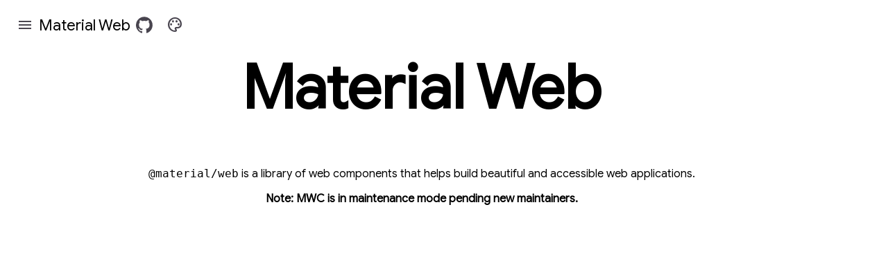

--- FILE ---
content_type: text/html; charset=utf-8
request_url: https://material-web.dev/
body_size: 15231
content:
<!doctype html><html lang="en"><head><meta charset="utf-8"><meta name="viewport" content="width=device-width,minimum-scale=1,initial-scale=1,user-scalable=yes"><title>Material Web</title><meta name="theme-color" content="#251f16"><link href="/images/favicon.svg" rel="icon" sizes="any" type="image/svg+xml"><style>@font-face{font-family:'Google Sans';font-style:normal;font-weight:400;font-display:swap;src:url(/fonts/google-sans/regular.woff2) format('woff2');unicode-range:U+0000-00FF,U+0131,U+0152-0153,U+02BB-02BC,U+02C6,U+02DA,U+02DC,U+2000-206F,U+2074,U+20AC,U+2122,U+2191,U+2193,U+2212,U+2215,U+FEFF,U+FFFD}@font-face{font-family:'Google Sans Mono';font-style:normal;font-weight:400;font-display:swap;src:url(/fonts/google-sans/mono.woff2) format('woff2');unicode-range:U+0000-00FF,U+0131,U+0152-0153,U+02BB-02BC,U+02C6,U+02DA,U+02DC,U+0300-0301,U+0303-0304,U+0308-0309,U+0323,U+0329,U+2000-206F,U+2074,U+20AC,U+2122,U+2191,U+2193,U+2212,U+2215,U+FEFF,U+FFFD}:root{font-family:'Google Sans',Roboto,system-ui;--md-ref-typeface-plain:'Google Sans',Roboto,system-ui;background-color:var(--md-sys-color-surface-container);color:var(--md-sys-color-on-surface);--catalog-display-xl-font-size:88px;--catalog-display-m-font-size:45px;--catalog-title-l-font-size:22px;--catalog-title-m-font-size:16px;--catalog-title-s-font-size:14px;--catalog-body-l-font-size:16px;--catalog-body-m-font-size:14px;--catalog-headline-s-font-size:24px;--catalog-label-s-font-size:11px;--catalog-shape-xl:28px;--catalog-shape-l:16px;--catalog-shape-m:12px;--catalog-shape-s:8px;--catalog-shape-xs:4px;--catalog-spacing-xl:28px;--catalog-spacing-l:16px;--catalog-spacing-m:12px;--catalog-spacing-s:8px;--catalog-top-app-bar-height:calc(48px + 2 * var(--catalog-spacing-m));scroll-padding-block-start:calc(var(--catalog-top-app-bar-height) + var(--catalog-top-app-bar-padding-block) * 2)}@media screen and (max-width:600px){:root{--catalog-display-xl-font-size:55px;--catalog-title-l-font-size:16px;--catalog-body-l-font-size:14px;--catalog-body-m-font-size:12px;--catalog-spacing-xl:16px;--catalog-spacing-l:12px}}strong{-webkit-font-smoothing:antialiased}body{margin:0;font-size:var(--catalog-body-l-font-size)}a{color:var(--md-sys-color-primary);text-decoration:none}a:focus-visible,a:hover{text-decoration:underline}nav-drawer md-list.nav md-list-item[href][selected]{background-color:var(--md-sys-color-surface-container-highest)}nav-drawer md-list.nav md-list-item::part(focus-ring){--md-focus-ring-shape:var(--catalog-shape-xl)}@media (forced-colors:active){nav-drawer md-list.nav md-list-item[href][selected]{border:4px double CanvasText}nav-drawer md-list.nav md-list-item[href]{border-radius:var(--catalog-shape-xl);border:1px solid CanvasText}}nav-drawer md-list.nav{--md-list-container-color:transparent;display:block;margin-inline:var(--catalog-spacing-m);min-width:unset}nav-drawer md-list.nav md-list-item[href]{margin-block:var(--catalog-spacing-m);display:block;--md-focus-ring-shape:var(--catalog-shape-xl);border-radius:var(--catalog-shape-xl)}nav-drawer md-list.nav md-item [slot=headline]{padding:block 2px}nav-drawer md-list.nav md-item:first-of-type{padding-block:0}nav-drawer md-list.nav md-item{font-size:var(--catalog-headline-s-font-size);padding-block-end:0}nav-drawer md-list.nav md-item+md-list-item[href]{margin-block-start:0}h1{font-size:var(--catalog-display-xl-font-size)}.toc ol{list-style-type:none;font-size:var(--catalog-body-m-font-size)}.toc>ol{padding:0}.toc>ol ol{list-style-type:circle;padding-inline-start:var(--catalog-spacing-xl)}.toc ol li{margin-block:var(--catalog-spacing-m)}</style><script type="module" src="/js/ssr-utils/lit-hydrate-support.js"></script><script type="module" src="/js/ssr-utils/lit-island.js"></script><script>"use strict";(()=>{function a(n,t,o="material-theme"){let e=globalThis[o];e||(e=new CSSStyleSheet,globalThis[o]=e,n.adoptedStyleSheets.push(e));let l=t.match(/--md-sys-color-surface-container:(.+?);/)?.[1];l&&document.querySelector('meta[name="theme-color"]')?.setAttribute("content",l),e.replaceSync(t),localStorage.setItem(o,t)}var h=localStorage.getItem("material-theme");h&&a(document,h);})();</script><script type="module" src="/js/pages/global.js"></script><noscript><link rel="stylesheet" href="/css/no-js.css"></noscript><link rel="stylesheet" href="https://fonts.googleapis.com/css2?family=Material+Symbols+Outlined&display=swap"><noscript><style>body[dsd-pending] {
          display: block !important;
        }</style></noscript><script type="module" src="/js/pages/home-page.js"></script><link rel="stylesheet" href="/css/home-page.css"></head><body dsd-pending><script>"use strict";(()=>{var d;function s(){var o;if(d===void 0){let l='<div><template shadowrootmode="open"></template></div>';d=!!(!((o=new DOMParser().parseFromString(l,"text/html",{includeShadowRoots:!0}).querySelector("div"))===null||o===void 0)&&o.shadowRoot)}return d}var m=o=>o.parentElement===null,h=o=>o.tagName==="TEMPLATE",p=o=>o.nodeType===Node.ELEMENT_NODE;var i=o=>{var l;if(s())return;let r=[],e=o.firstElementChild;for(;e!==o&&e!==null;)if(h(e))r.push(e),e=e.content;else if(e.firstElementChild!==null)e=e.firstElementChild;else if(p(e)&&e.nextElementSibling!==null)e=e.nextElementSibling;else{let t;for(;e!==o&&e!==null;)if(m(e)){t=r.pop();let a=t.parentElement,n=t.getAttribute("shadowrootmode");if(e=t,n==="open"||n==="closed"){let f=t.hasAttribute("shadowrootdelegatesfocus");try{a.attachShadow({mode:n,delegatesFocus:f}).append(t.content)}catch{}}else t=void 0}else{let a=e.nextElementSibling;if(a!=null){e=a,t!==void 0&&t.parentElement.removeChild(t);break}let n=(l=e.parentElement)===null||l===void 0?void 0:l.nextElementSibling;if(n!=null){e=n,t!==void 0&&t.parentElement.removeChild(t);break}e=e.parentElement,t!==void 0&&(t.parentElement.removeChild(t),t=void 0)}}};HTMLTemplateElement.prototype.hasOwnProperty("shadowRoot")||i(document.body);document.body.removeAttribute("dsd-pending");})();</script><lit-island on:idle import="/js/hydration-entrypoints/navigation.js"><nav-drawer  page-title><template shadowroot="open" shadowrootmode="open"><style>
    :host {
      --_drawer-width: var(--catalog-drawer-width, 300px);
      /* When in wide mode inline start margin is handled by the sidebar */
      --_pane-margin-inline-start: 0px;
      --_pane-margin-inline-end: var(--catalog-spacing-l);
      --_pane-margin-block-end: var(--catalog-spacing-l);
      --_toc-pane-width: 250px;
      min-height: 100dvh;
      display: flex;
      flex-direction: column;
    }

    ::slotted(nav) {
      list-style: none;
    }

    .body {
      display: flex;
      flex-grow: 1;
    }

    .spacer {
      position: relative;
      transition: min-width 0.5s cubic-bezier(0.3, 0, 0, 1);
    }

    .spacer,
    aside {
      min-width: var(--_drawer-width);
      max-width: var(--_drawer-width);
    }

    .pane {
      box-sizing: border-box;
      overflow: auto;
      width: 100%;
      /* Explicit height to make overflow work */
      height: calc(
        100dvh - var(--catalog-top-app-bar-height) -
          var(--_pane-margin-block-end)
      );
      background-color: var(--md-sys-color-surface);
      border-radius: var(--catalog-shape-xl);
    }

    .pane,
    .panes {
      /* emphasized – duration matching render fn for sidebar */
      transition: 0.5s cubic-bezier(0.3, 0, 0, 1);
      transition-property: margin, height, border-radius, max-width, width;
    }

    .panes {
      display: flex;
      justify-content: start;
      flex-direction: row-reverse;
      gap: var(--_pane-margin-inline-end);
      margin-inline: var(--_pane-margin-inline-start)
        var(--_pane-margin-inline-end);
      width: 100%;
      max-width: calc(
        100% - var(--_drawer-width) - var(--_pane-margin-inline-start) -
          var(--_pane-margin-inline-end)
      );
    }

    .pane.content-pane {
      flex-grow: 1;
    }

    .pane.toc {
      width: auto;
      box-sizing: border-box;
      width: var(--_toc-pane-width);
    }

    .toc .scroll-wrapper {
      padding-inline: var(--catalog-spacing-xl);
    }

    .pane.toc p {
      margin-block: 0;
      font-size: var(--catalog-label-s-font-size);
    }

    .pane.toc h2 {
      margin-block: var(--catalog-spacing-s) var(--catalog-spacing-m);
      font-size: var(--catalog-headline-s-font-size);
    }

    .content {
      flex-grow: 1;
      display: flex;
      justify-content: center;
      box-sizing: border-box;
      padding-inline: var(--catalog-spacing-xl);
      width: 100%;
    }

    .content slot {
      display: block;
      width: 100%;
      max-width: min(100%, var(--_max-width));
    }

    aside {
      transition: transform 0.5s cubic-bezier(0.3, 0, 0, 1);
      position: fixed;
      isolation: isolate;
      inset: var(--catalog-top-app-bar-height) 0 0 0;
      z-index: 12;
      background-color: var(--md-sys-color-surface-container);
      overflow: hidden;
    }

    .scroll-wrapper {
      overflow-y: auto;
      max-height: 100%;
      border-radius: inherit;
      box-sizing: border-box;
    }

    .pane .scroll-wrapper {
      padding-block: var(--catalog-spacing-xl);
    }

    aside slot {
      display: block;
    }

    .scrim {
      background-color: rgba(0, 0, 0, 0.32);
    }

    @media (max-width: 900px) {
      .pane.toc {
        display: none;
      }
    }

    @media (max-width: 1500px) {
      .spacer {
        min-width: 0px;
      }

      .panes {
        max-width: calc(
          100% - var(--_pane-margin-inline-start) -
            var(--_pane-margin-inline-end)
        );
      }

      .content {
        max-width: 100vw;
        padding-inline: var(--catalog-spacing-xl);
      }

      .scrim {
        position: fixed;
        inset: 0;
      }

      aside {
        transition: unset;
        transform: translateX(-100%);
        border-radius: 0 var(--catalog-shape-xl) var(--catalog-shape-xl) 0;
      }

      :host {
        --_pane-margin-inline-start: var(--catalog-spacing-xl);
      }

      .open aside {
        transform: translateX(0);
      }

      aside slot {
        opacity: 0;
      }

      .open aside slot {
        opacity: 1;
      }

      .open .scrim {
        inset: 0;
        z-index: 11;
      }
    }

    @media (max-width: 600px) {
      .pane {
        border-end-start-radius: 0;
        border-end-end-radius: 0;
      }

      :host {
        --_pane-margin-block-end: 0px;
        --_pane-margin-inline-start: 0px;
        --_pane-margin-inline-end: 0px;
      }
    }

    /* On desktop, make the scrollbars less blocky so you can see the border
     * radius of the pane. On most mobile platforms, these scrollbars are hidden
     * by default. It'll still unfortunately render on top of the border radius.
     */
    @media (pointer: fine) {
      :host {
        --_scrollbar-width: 8px;
      }

      .scroll-wrapper {
        /* firefox */
        scrollbar-color: var(--md-sys-color-primary) transparent;
        scrollbar-width: thin;
      }

      .content {
        /* adjust for the scrollbar width */
        padding-inline-end: calc(
          var(--catalog-spacing-xl) - var(--_scrollbar-width)
        );
      }

      /* Chromium + Safari */
      .scroll-wrapper::-webkit-scrollbar {
        background-color: transparent;
        width: var(--_scrollbar-width);
      }

      .scroll-wrapper::-webkit-scrollbar-thumb {
        background-color: var(--md-sys-color-primary);
        border-radius: calc(var(--_scrollbar-width) / 2);
      }
    }

    @media (forced-colors: active) {
      .pane {
        border: 1px solid CanvasText;
      }

      @media (max-width: 1500px) {
        aside {
          box-sizing: border-box;
          border: 1px solid CanvasText;
        }

        .scrim {
          background-color: rgba(0, 0, 0, 0.75);
        }
      }

      @media (pointer: fine) {
        .scroll-wrapper {
          /* firefox */
          scrollbar-color: CanvasText transparent;
        }

        .scroll-wrapper::-webkit-scrollbar-thumb {
          /* Chromium + Safari */
          background-color: CanvasText;
        }
      }
    }
  </style><!--lit-part X3gi8Rdrjg4=-->
      <div class="root">
        <slot name="top-app-bar"></slot>
        <!--lit-node 2--><div class="body  ">
          <!--lit-node 3--><div class="spacer" >
            <!--lit-part--><!--/lit-part-->
            <!--lit-node 5--><aside
              
              >
              <div class="scroll-wrapper">
                <!--lit-node 7--><slot
                  ></slot>
              </div>
            </aside>
          </div>
          <div class="panes">
            <!--lit-part--><!--/lit-part--><!--lit-part GKKwOiyVSkk=--> <!--lit-node 0--><div
      class="pane content-pane"
      >
      <div class="scroll-wrapper">
        <div class="content">
          <slot name="app-content"></slot>
        </div>
      </div>
    </div><!--/lit-part-->
          </div>
        </div>
      </div>
    <!--/lit-part--></template><top-app-bar   slot="top-app-bar" baseuri="/"><template shadowroot="open" shadowrootmode="open"><style>
    :host,
    header {
      display: block;
      height: var(--catalog-top-app-bar-height);
    }

    header {
      position: fixed;
      inset: 0 0 auto 0;
      display: flex;
      align-items: center;
      box-sizing: border-box;
      padding: var(--catalog-spacing-m) var(--catalog-spacing-l);
      background-color: var(--md-sys-color-surface-container);
      color: var(--md-sys-color-on-surface);
      z-index: 12;
    }

    .default-content {
      width: 100%;
      display: flex;
      align-items: center;
    }

    md-icon-button:not(:defined) {
      width: 40px;
      height: 40px;
      display: flex;
      visibility: hidden;
    }

    md-icon-button * {
      display: block;
    }

    a {
      color: var(--md-sys-color-primary);
      font-size: max(var(--catalog-title-l-font-size), 22px);
      text-decoration: none;
      padding-inline: 12px;
      position: relative;
      outline: none;
      vertical-align: middle;
    }

    .start .menu-button {
      display: none;
    }

    .start .home-button * {
      color: var(--md-sys-color-primary);
    }

    .end {
      flex-grow: 1;
      display: flex;
      justify-content: flex-end;
    }

    #menu-island {
      position: relative;
    }

    #skip-to-main {
      padding: var(--catalog-spacing-s);
      border-radius: var(--catalog-shape-m);
      background-color: var(--md-sys-color-inverse-surface);
      color: var(--md-sys-color-inverse-on-surface);
      opacity: 0;
      position: absolute;
      pointer-events: none;
    }

    #skip-to-main:focus-visible {
      opacity: 1;
      pointer-events: auto;
    }

    @media (max-width: 1500px) {
      .start .home-button {
        display: none;
      }

      .start .menu-button {
        display: flex;
      }
    }
  </style><!--lit-part Fj0yidr0qdI=-->
      <header>
        <div class="default-content">
          <section class="start">
            <!--lit-node 3--><md-icon-button
              
              
              
              
              
              
              
               toggle class="menu-button" aria-label-selected="open navigation menu" aria-label="close navigation menu" aria-expanded="true" title="Open navigation menu" selected value defer-hydration><template shadowroot="open" shadowrootmode="open" shadowrootdelegatesfocus><style>:host{display:inline-flex;outline:none;-webkit-tap-highlight-color:rgba(0,0,0,0);height:var(--_container-height);width:var(--_container-width);justify-content:center}:host([touch-target=wrapper]){margin:max(0px,(48px - var(--_container-height))/2) max(0px,(48px - var(--_container-width))/2)}md-focus-ring{--md-focus-ring-shape-start-start: var(--_container-shape-start-start);--md-focus-ring-shape-start-end: var(--_container-shape-start-end);--md-focus-ring-shape-end-end: var(--_container-shape-end-end);--md-focus-ring-shape-end-start: var(--_container-shape-end-start)}:host(:is([disabled],[soft-disabled])){pointer-events:none}.icon-button{place-items:center;background:none;border:none;box-sizing:border-box;cursor:pointer;display:flex;place-content:center;outline:none;padding:0;position:relative;text-decoration:none;user-select:none;z-index:0;flex:1;border-start-start-radius:var(--_container-shape-start-start);border-start-end-radius:var(--_container-shape-start-end);border-end-start-radius:var(--_container-shape-end-start);border-end-end-radius:var(--_container-shape-end-end)}.icon ::slotted(*){font-size:var(--_icon-size);height:var(--_icon-size);width:var(--_icon-size);font-weight:inherit}md-ripple{z-index:-1;border-start-start-radius:var(--_container-shape-start-start);border-start-end-radius:var(--_container-shape-start-end);border-end-start-radius:var(--_container-shape-end-start);border-end-end-radius:var(--_container-shape-end-end)}.flip-icon .icon{transform:scaleX(-1)}.icon{display:inline-flex}.link{height:100%;outline:none;position:absolute;width:100%}.touch{position:absolute;height:max(48px,100%);width:max(48px,100%)}:host([touch-target=none]) .touch{display:none}@media(forced-colors: active){:host(:is([disabled],[soft-disabled])){--_disabled-icon-color: GrayText;--_disabled-icon-opacity: 1}}
:host{--_disabled-icon-color: var(--md-icon-button-disabled-icon-color, var(--md-sys-color-on-surface, #1d1b20));--_disabled-icon-opacity: var(--md-icon-button-disabled-icon-opacity, 0.38);--_icon-size: var(--md-icon-button-icon-size, 24px);--_selected-focus-icon-color: var(--md-icon-button-selected-focus-icon-color, var(--md-sys-color-primary, #6750a4));--_selected-hover-icon-color: var(--md-icon-button-selected-hover-icon-color, var(--md-sys-color-primary, #6750a4));--_selected-hover-state-layer-color: var(--md-icon-button-selected-hover-state-layer-color, var(--md-sys-color-primary, #6750a4));--_selected-hover-state-layer-opacity: var(--md-icon-button-selected-hover-state-layer-opacity, 0.08);--_selected-icon-color: var(--md-icon-button-selected-icon-color, var(--md-sys-color-primary, #6750a4));--_selected-pressed-icon-color: var(--md-icon-button-selected-pressed-icon-color, var(--md-sys-color-primary, #6750a4));--_selected-pressed-state-layer-color: var(--md-icon-button-selected-pressed-state-layer-color, var(--md-sys-color-primary, #6750a4));--_selected-pressed-state-layer-opacity: var(--md-icon-button-selected-pressed-state-layer-opacity, 0.12);--_state-layer-height: var(--md-icon-button-state-layer-height, 40px);--_state-layer-shape: var(--md-icon-button-state-layer-shape, var(--md-sys-shape-corner-full, 9999px));--_state-layer-width: var(--md-icon-button-state-layer-width, 40px);--_focus-icon-color: var(--md-icon-button-focus-icon-color, var(--md-sys-color-on-surface-variant, #49454f));--_hover-icon-color: var(--md-icon-button-hover-icon-color, var(--md-sys-color-on-surface-variant, #49454f));--_hover-state-layer-color: var(--md-icon-button-hover-state-layer-color, var(--md-sys-color-on-surface-variant, #49454f));--_hover-state-layer-opacity: var(--md-icon-button-hover-state-layer-opacity, 0.08);--_icon-color: var(--md-icon-button-icon-color, var(--md-sys-color-on-surface-variant, #49454f));--_pressed-icon-color: var(--md-icon-button-pressed-icon-color, var(--md-sys-color-on-surface-variant, #49454f));--_pressed-state-layer-color: var(--md-icon-button-pressed-state-layer-color, var(--md-sys-color-on-surface-variant, #49454f));--_pressed-state-layer-opacity: var(--md-icon-button-pressed-state-layer-opacity, 0.12);--_container-shape-start-start: 0;--_container-shape-start-end: 0;--_container-shape-end-end: 0;--_container-shape-end-start: 0;--_container-height: 0;--_container-width: 0;height:var(--_state-layer-height);width:var(--_state-layer-width)}:host([touch-target=wrapper]){margin:max(0px,(48px - var(--_state-layer-height))/2) max(0px,(48px - var(--_state-layer-width))/2)}md-focus-ring{--md-focus-ring-shape-start-start: var(--_state-layer-shape);--md-focus-ring-shape-start-end: var(--_state-layer-shape);--md-focus-ring-shape-end-end: var(--_state-layer-shape);--md-focus-ring-shape-end-start: var(--_state-layer-shape)}.standard{background-color:rgba(0,0,0,0);color:var(--_icon-color);--md-ripple-hover-color: var(--_hover-state-layer-color);--md-ripple-hover-opacity: var(--_hover-state-layer-opacity);--md-ripple-pressed-color: var(--_pressed-state-layer-color);--md-ripple-pressed-opacity: var(--_pressed-state-layer-opacity)}.standard:hover{color:var(--_hover-icon-color)}.standard:focus{color:var(--_focus-icon-color)}.standard:active{color:var(--_pressed-icon-color)}.standard:is(:disabled,[aria-disabled=true]){color:var(--_disabled-icon-color)}md-ripple{border-radius:var(--_state-layer-shape)}.standard:is(:disabled,[aria-disabled=true]){opacity:var(--_disabled-icon-opacity)}.selected{--md-ripple-hover-color: var(--_selected-hover-state-layer-color);--md-ripple-hover-opacity: var(--_selected-hover-state-layer-opacity);--md-ripple-pressed-color: var(--_selected-pressed-state-layer-color);--md-ripple-pressed-opacity: var(--_selected-pressed-state-layer-opacity)}.selected:not(:disabled,[aria-disabled=true]){color:var(--_selected-icon-color)}.selected:not(:disabled,[aria-disabled=true]):hover{color:var(--_selected-hover-icon-color)}.selected:not(:disabled,[aria-disabled=true]):focus{color:var(--_selected-focus-icon-color)}.selected:not(:disabled,[aria-disabled=true]):active{color:var(--_selected-pressed-icon-color)}
</style><!--lit-part rpsGC2nNoqQ=--><!--lit-node 0--><button
        class="icon-button  selected standard "
        id="button"
        
        
        
        aria-pressed="true"
        
        
        >
        <!--lit-part 6m96Vvo80oc=--><!--lit-node 0--><md-focus-ring
      
       part="focus-ring" for="button" defer-hydration><template shadowroot="open" shadowrootmode="open"><style>:host{animation-delay:0s,calc(var(--md-focus-ring-duration, 600ms)*.25);animation-duration:calc(var(--md-focus-ring-duration, 600ms)*.25),calc(var(--md-focus-ring-duration, 600ms)*.75);animation-timing-function:cubic-bezier(0.2, 0, 0, 1);box-sizing:border-box;color:var(--md-focus-ring-color, var(--md-sys-color-secondary, #625b71));display:none;pointer-events:none;position:absolute}:host([visible]){display:flex}:host(:not([inward])){animation-name:outward-grow,outward-shrink;border-end-end-radius:calc(var(--md-focus-ring-shape-end-end, var(--md-focus-ring-shape, var(--md-sys-shape-corner-full, 9999px))) + var(--md-focus-ring-outward-offset, 2px));border-end-start-radius:calc(var(--md-focus-ring-shape-end-start, var(--md-focus-ring-shape, var(--md-sys-shape-corner-full, 9999px))) + var(--md-focus-ring-outward-offset, 2px));border-start-end-radius:calc(var(--md-focus-ring-shape-start-end, var(--md-focus-ring-shape, var(--md-sys-shape-corner-full, 9999px))) + var(--md-focus-ring-outward-offset, 2px));border-start-start-radius:calc(var(--md-focus-ring-shape-start-start, var(--md-focus-ring-shape, var(--md-sys-shape-corner-full, 9999px))) + var(--md-focus-ring-outward-offset, 2px));inset:calc(-1*var(--md-focus-ring-outward-offset, 2px));outline:var(--md-focus-ring-width, 3px) solid currentColor}:host([inward]){animation-name:inward-grow,inward-shrink;border-end-end-radius:calc(var(--md-focus-ring-shape-end-end, var(--md-focus-ring-shape, var(--md-sys-shape-corner-full, 9999px))) - var(--md-focus-ring-inward-offset, 0px));border-end-start-radius:calc(var(--md-focus-ring-shape-end-start, var(--md-focus-ring-shape, var(--md-sys-shape-corner-full, 9999px))) - var(--md-focus-ring-inward-offset, 0px));border-start-end-radius:calc(var(--md-focus-ring-shape-start-end, var(--md-focus-ring-shape, var(--md-sys-shape-corner-full, 9999px))) - var(--md-focus-ring-inward-offset, 0px));border-start-start-radius:calc(var(--md-focus-ring-shape-start-start, var(--md-focus-ring-shape, var(--md-sys-shape-corner-full, 9999px))) - var(--md-focus-ring-inward-offset, 0px));border:var(--md-focus-ring-width, 3px) solid currentColor;inset:var(--md-focus-ring-inward-offset, 0px)}@keyframes outward-grow{from{outline-width:0}to{outline-width:var(--md-focus-ring-active-width, 8px)}}@keyframes outward-shrink{from{outline-width:var(--md-focus-ring-active-width, 8px)}}@keyframes inward-grow{from{border-width:0}to{border-width:var(--md-focus-ring-active-width, 8px)}}@keyframes inward-shrink{from{border-width:var(--md-focus-ring-active-width, 8px)}}@media(prefers-reduced-motion){:host{animation:none}}
</style><!--lit-part--><!--/lit-part--></template></md-focus-ring><!--/lit-part-->
        <!--lit-part bhYDOHX6jZM=--><!--lit-node 0--><md-ripple
      
       defer-hydration><template shadowroot="open" shadowrootmode="open"><style>:host{display:flex;margin:auto;pointer-events:none}:host([disabled]){display:none}@media(forced-colors: active){:host{display:none}}:host,.surface{border-radius:inherit;position:absolute;inset:0;overflow:hidden}.surface{-webkit-tap-highlight-color:rgba(0,0,0,0)}.surface::before,.surface::after{content:"";opacity:0;position:absolute}.surface::before{background-color:var(--md-ripple-hover-color, var(--md-sys-color-on-surface, #1d1b20));inset:0;transition:opacity 15ms linear,background-color 15ms linear}.surface::after{background:radial-gradient(closest-side, var(--md-ripple-pressed-color, var(--md-sys-color-on-surface, #1d1b20)) max(100% - 70px, 65%), transparent 100%);transform-origin:center center;transition:opacity 375ms linear}.hovered::before{background-color:var(--md-ripple-hover-color, var(--md-sys-color-on-surface, #1d1b20));opacity:var(--md-ripple-hover-opacity, 0.08)}.pressed::after{opacity:var(--md-ripple-pressed-opacity, 0.12);transition-duration:105ms}
</style><!--lit-part +6XefrKkp+4=--><!--lit-node 0--><div class="surface   "></div><!--/lit-part--></template></md-ripple><!--/lit-part-->
        <!--lit-part--><!--/lit-part-->
        <!--lit-part 7Ctq6QrdWUo=--><span class="icon icon--selected"
      ><slot name="selected"><slot></slot></slot
    ></span><!--/lit-part-->
        <!--lit-part qvRyIvO9Hnk=--><span class="touch"></span><!--/lit-part-->
        <!--lit-part--><!--/lit-part-->
  </button><!--/lit-part--></template>
              <!--lit-node 4--><md-icon  slot="selected" defer-hydration><template shadowroot="open" shadowrootmode="open"><style>:host{font-size:var(--md-icon-size, 24px);width:var(--md-icon-size, 24px);height:var(--md-icon-size, 24px);color:inherit;font-variation-settings:inherit;font-weight:400;font-family:var(--md-icon-font, Material Symbols Outlined);display:inline-flex;font-style:normal;place-items:center;place-content:center;line-height:1;overflow:hidden;letter-spacing:normal;text-transform:none;user-select:none;white-space:nowrap;word-wrap:normal;flex-shrink:0;-webkit-font-smoothing:antialiased;text-rendering:optimizeLegibility;-moz-osx-font-smoothing:grayscale}::slotted(svg){fill:currentColor}::slotted(*){height:100%;width:100%}
</style><!--lit-part Pz0gobCCM4E=--><slot></slot><!--/lit-part--></template>menu</md-icon>
              <!--lit-node 5--><md-icon defer-hydration><template shadowroot="open" shadowrootmode="open"><style>:host{font-size:var(--md-icon-size, 24px);width:var(--md-icon-size, 24px);height:var(--md-icon-size, 24px);color:inherit;font-variation-settings:inherit;font-weight:400;font-family:var(--md-icon-font, Material Symbols Outlined);display:inline-flex;font-style:normal;place-items:center;place-content:center;line-height:1;overflow:hidden;letter-spacing:normal;text-transform:none;user-select:none;white-space:nowrap;word-wrap:normal;flex-shrink:0;-webkit-font-smoothing:antialiased;text-rendering:optimizeLegibility;-moz-osx-font-smoothing:grayscale}::slotted(svg){fill:currentColor}::slotted(*){height:100%;width:100%}
</style><!--lit-part Pz0gobCCM4E=--><slot></slot><!--/lit-part--></template>menu_open</md-icon>
            </md-icon-button>
            <!--lit-node 6--><md-icon-button
              
              
              
               href="/" class="home-button" title="Home" aria-label="Home" value defer-hydration><template shadowroot="open" shadowrootmode="open" shadowrootdelegatesfocus><style>:host{display:inline-flex;outline:none;-webkit-tap-highlight-color:rgba(0,0,0,0);height:var(--_container-height);width:var(--_container-width);justify-content:center}:host([touch-target=wrapper]){margin:max(0px,(48px - var(--_container-height))/2) max(0px,(48px - var(--_container-width))/2)}md-focus-ring{--md-focus-ring-shape-start-start: var(--_container-shape-start-start);--md-focus-ring-shape-start-end: var(--_container-shape-start-end);--md-focus-ring-shape-end-end: var(--_container-shape-end-end);--md-focus-ring-shape-end-start: var(--_container-shape-end-start)}:host(:is([disabled],[soft-disabled])){pointer-events:none}.icon-button{place-items:center;background:none;border:none;box-sizing:border-box;cursor:pointer;display:flex;place-content:center;outline:none;padding:0;position:relative;text-decoration:none;user-select:none;z-index:0;flex:1;border-start-start-radius:var(--_container-shape-start-start);border-start-end-radius:var(--_container-shape-start-end);border-end-start-radius:var(--_container-shape-end-start);border-end-end-radius:var(--_container-shape-end-end)}.icon ::slotted(*){font-size:var(--_icon-size);height:var(--_icon-size);width:var(--_icon-size);font-weight:inherit}md-ripple{z-index:-1;border-start-start-radius:var(--_container-shape-start-start);border-start-end-radius:var(--_container-shape-start-end);border-end-start-radius:var(--_container-shape-end-start);border-end-end-radius:var(--_container-shape-end-end)}.flip-icon .icon{transform:scaleX(-1)}.icon{display:inline-flex}.link{height:100%;outline:none;position:absolute;width:100%}.touch{position:absolute;height:max(48px,100%);width:max(48px,100%)}:host([touch-target=none]) .touch{display:none}@media(forced-colors: active){:host(:is([disabled],[soft-disabled])){--_disabled-icon-color: GrayText;--_disabled-icon-opacity: 1}}
:host{--_disabled-icon-color: var(--md-icon-button-disabled-icon-color, var(--md-sys-color-on-surface, #1d1b20));--_disabled-icon-opacity: var(--md-icon-button-disabled-icon-opacity, 0.38);--_icon-size: var(--md-icon-button-icon-size, 24px);--_selected-focus-icon-color: var(--md-icon-button-selected-focus-icon-color, var(--md-sys-color-primary, #6750a4));--_selected-hover-icon-color: var(--md-icon-button-selected-hover-icon-color, var(--md-sys-color-primary, #6750a4));--_selected-hover-state-layer-color: var(--md-icon-button-selected-hover-state-layer-color, var(--md-sys-color-primary, #6750a4));--_selected-hover-state-layer-opacity: var(--md-icon-button-selected-hover-state-layer-opacity, 0.08);--_selected-icon-color: var(--md-icon-button-selected-icon-color, var(--md-sys-color-primary, #6750a4));--_selected-pressed-icon-color: var(--md-icon-button-selected-pressed-icon-color, var(--md-sys-color-primary, #6750a4));--_selected-pressed-state-layer-color: var(--md-icon-button-selected-pressed-state-layer-color, var(--md-sys-color-primary, #6750a4));--_selected-pressed-state-layer-opacity: var(--md-icon-button-selected-pressed-state-layer-opacity, 0.12);--_state-layer-height: var(--md-icon-button-state-layer-height, 40px);--_state-layer-shape: var(--md-icon-button-state-layer-shape, var(--md-sys-shape-corner-full, 9999px));--_state-layer-width: var(--md-icon-button-state-layer-width, 40px);--_focus-icon-color: var(--md-icon-button-focus-icon-color, var(--md-sys-color-on-surface-variant, #49454f));--_hover-icon-color: var(--md-icon-button-hover-icon-color, var(--md-sys-color-on-surface-variant, #49454f));--_hover-state-layer-color: var(--md-icon-button-hover-state-layer-color, var(--md-sys-color-on-surface-variant, #49454f));--_hover-state-layer-opacity: var(--md-icon-button-hover-state-layer-opacity, 0.08);--_icon-color: var(--md-icon-button-icon-color, var(--md-sys-color-on-surface-variant, #49454f));--_pressed-icon-color: var(--md-icon-button-pressed-icon-color, var(--md-sys-color-on-surface-variant, #49454f));--_pressed-state-layer-color: var(--md-icon-button-pressed-state-layer-color, var(--md-sys-color-on-surface-variant, #49454f));--_pressed-state-layer-opacity: var(--md-icon-button-pressed-state-layer-opacity, 0.12);--_container-shape-start-start: 0;--_container-shape-start-end: 0;--_container-shape-end-end: 0;--_container-shape-end-start: 0;--_container-height: 0;--_container-width: 0;height:var(--_state-layer-height);width:var(--_state-layer-width)}:host([touch-target=wrapper]){margin:max(0px,(48px - var(--_state-layer-height))/2) max(0px,(48px - var(--_state-layer-width))/2)}md-focus-ring{--md-focus-ring-shape-start-start: var(--_state-layer-shape);--md-focus-ring-shape-start-end: var(--_state-layer-shape);--md-focus-ring-shape-end-end: var(--_state-layer-shape);--md-focus-ring-shape-end-start: var(--_state-layer-shape)}.standard{background-color:rgba(0,0,0,0);color:var(--_icon-color);--md-ripple-hover-color: var(--_hover-state-layer-color);--md-ripple-hover-opacity: var(--_hover-state-layer-opacity);--md-ripple-pressed-color: var(--_pressed-state-layer-color);--md-ripple-pressed-opacity: var(--_pressed-state-layer-opacity)}.standard:hover{color:var(--_hover-icon-color)}.standard:focus{color:var(--_focus-icon-color)}.standard:active{color:var(--_pressed-icon-color)}.standard:is(:disabled,[aria-disabled=true]){color:var(--_disabled-icon-color)}md-ripple{border-radius:var(--_state-layer-shape)}.standard:is(:disabled,[aria-disabled=true]){opacity:var(--_disabled-icon-opacity)}.selected{--md-ripple-hover-color: var(--_selected-hover-state-layer-color);--md-ripple-hover-opacity: var(--_selected-hover-state-layer-opacity);--md-ripple-pressed-color: var(--_selected-pressed-state-layer-color);--md-ripple-pressed-opacity: var(--_selected-pressed-state-layer-opacity)}.selected:not(:disabled,[aria-disabled=true]){color:var(--_selected-icon-color)}.selected:not(:disabled,[aria-disabled=true]):hover{color:var(--_selected-hover-icon-color)}.selected:not(:disabled,[aria-disabled=true]):focus{color:var(--_selected-focus-icon-color)}.selected:not(:disabled,[aria-disabled=true]):active{color:var(--_selected-pressed-icon-color)}
</style><!--lit-part W4O26Byzosk=--><!--lit-node 0--><div
        class="icon-button  standard "
        id="button"
        
        
        
        
        
        
        >
        <!--lit-part 6m96Vvo80oc=--><!--lit-node 0--><md-focus-ring
      
       part="focus-ring" for="link" defer-hydration><template shadowroot="open" shadowrootmode="open"><style>:host{animation-delay:0s,calc(var(--md-focus-ring-duration, 600ms)*.25);animation-duration:calc(var(--md-focus-ring-duration, 600ms)*.25),calc(var(--md-focus-ring-duration, 600ms)*.75);animation-timing-function:cubic-bezier(0.2, 0, 0, 1);box-sizing:border-box;color:var(--md-focus-ring-color, var(--md-sys-color-secondary, #625b71));display:none;pointer-events:none;position:absolute}:host([visible]){display:flex}:host(:not([inward])){animation-name:outward-grow,outward-shrink;border-end-end-radius:calc(var(--md-focus-ring-shape-end-end, var(--md-focus-ring-shape, var(--md-sys-shape-corner-full, 9999px))) + var(--md-focus-ring-outward-offset, 2px));border-end-start-radius:calc(var(--md-focus-ring-shape-end-start, var(--md-focus-ring-shape, var(--md-sys-shape-corner-full, 9999px))) + var(--md-focus-ring-outward-offset, 2px));border-start-end-radius:calc(var(--md-focus-ring-shape-start-end, var(--md-focus-ring-shape, var(--md-sys-shape-corner-full, 9999px))) + var(--md-focus-ring-outward-offset, 2px));border-start-start-radius:calc(var(--md-focus-ring-shape-start-start, var(--md-focus-ring-shape, var(--md-sys-shape-corner-full, 9999px))) + var(--md-focus-ring-outward-offset, 2px));inset:calc(-1*var(--md-focus-ring-outward-offset, 2px));outline:var(--md-focus-ring-width, 3px) solid currentColor}:host([inward]){animation-name:inward-grow,inward-shrink;border-end-end-radius:calc(var(--md-focus-ring-shape-end-end, var(--md-focus-ring-shape, var(--md-sys-shape-corner-full, 9999px))) - var(--md-focus-ring-inward-offset, 0px));border-end-start-radius:calc(var(--md-focus-ring-shape-end-start, var(--md-focus-ring-shape, var(--md-sys-shape-corner-full, 9999px))) - var(--md-focus-ring-inward-offset, 0px));border-start-end-radius:calc(var(--md-focus-ring-shape-start-end, var(--md-focus-ring-shape, var(--md-sys-shape-corner-full, 9999px))) - var(--md-focus-ring-inward-offset, 0px));border-start-start-radius:calc(var(--md-focus-ring-shape-start-start, var(--md-focus-ring-shape, var(--md-sys-shape-corner-full, 9999px))) - var(--md-focus-ring-inward-offset, 0px));border:var(--md-focus-ring-width, 3px) solid currentColor;inset:var(--md-focus-ring-inward-offset, 0px)}@keyframes outward-grow{from{outline-width:0}to{outline-width:var(--md-focus-ring-active-width, 8px)}}@keyframes outward-shrink{from{outline-width:var(--md-focus-ring-active-width, 8px)}}@keyframes inward-grow{from{border-width:0}to{border-width:var(--md-focus-ring-active-width, 8px)}}@keyframes inward-shrink{from{border-width:var(--md-focus-ring-active-width, 8px)}}@media(prefers-reduced-motion){:host{animation:none}}
</style><!--lit-part--><!--/lit-part--></template></md-focus-ring><!--/lit-part-->
        <!--lit-part bhYDOHX6jZM=--><!--lit-node 0--><md-ripple
      
       for="link" defer-hydration><template shadowroot="open" shadowrootmode="open"><style>:host{display:flex;margin:auto;pointer-events:none}:host([disabled]){display:none}@media(forced-colors: active){:host{display:none}}:host,.surface{border-radius:inherit;position:absolute;inset:0;overflow:hidden}.surface{-webkit-tap-highlight-color:rgba(0,0,0,0)}.surface::before,.surface::after{content:"";opacity:0;position:absolute}.surface::before{background-color:var(--md-ripple-hover-color, var(--md-sys-color-on-surface, #1d1b20));inset:0;transition:opacity 15ms linear,background-color 15ms linear}.surface::after{background:radial-gradient(closest-side, var(--md-ripple-pressed-color, var(--md-sys-color-on-surface, #1d1b20)) max(100% - 70px, 65%), transparent 100%);transform-origin:center center;transition:opacity 375ms linear}.hovered::before{background-color:var(--md-ripple-hover-color, var(--md-sys-color-on-surface, #1d1b20));opacity:var(--md-ripple-hover-opacity, 0.08)}.pressed::after{opacity:var(--md-ripple-pressed-opacity, 0.12);transition-duration:105ms}
</style><!--lit-part +6XefrKkp+4=--><!--lit-node 0--><div class="surface   "></div><!--/lit-part--></template></md-ripple><!--/lit-part-->
        <!--lit-part Inteaxr+EBE=--><span class="icon"><slot></slot></span><!--/lit-part-->
        <!--lit-part--><!--/lit-part-->
        <!--lit-part qvRyIvO9Hnk=--><span class="touch"></span><!--/lit-part-->
        <!--lit-part ev2GATlTwl4=-->
      <!--lit-node 0--><a
        class="link"
        id="link"
        href="/"
        
        ></a>
    <!--/lit-part-->
  </div><!--/lit-part--></template>
              <!--lit-part Ks1jdFfDrwA=--> <svg
  viewBox="0 96 960 960"
  fill="currentColor">
  <path
    d="M480 1016q-91 0-171-34.5T169 887q-60-60-94.5-140T40 576q0-91 34.5-171T169 265q60-60 140-94.5T480 136q91 0 171 34.5T791 265q60 60 94.5 140T920 576q0 91-34.5 171T791 887q-60 60-140 94.5T480 1016ZM200 802V351q-38 47-59 104t-21 121q0 65 21 122t59 104Zm54-506h452q-47-38-104-59t-122-21q-65 0-122 21t-104 59Zm226 381 151-301H330l150 301Zm40 99h160V456L520 776Zm-240 0h160L280 456v320Zm200 160q64 0 121.5-21T706 856H254q47 38 104.5 59T480 936Zm280-134q38-47 59-104t21-122q0-64-21-121t-59-104v451Z" />
</svg><!--/lit-part-->
            </md-icon-button>
          </section>

          <a href="/" id="home-link">
            Material Web
            <!--lit-node 9--><md-focus-ring  for="home-link" defer-hydration><template shadowroot="open" shadowrootmode="open"><style>:host{animation-delay:0s,calc(var(--md-focus-ring-duration, 600ms)*.25);animation-duration:calc(var(--md-focus-ring-duration, 600ms)*.25),calc(var(--md-focus-ring-duration, 600ms)*.75);animation-timing-function:cubic-bezier(0.2, 0, 0, 1);box-sizing:border-box;color:var(--md-focus-ring-color, var(--md-sys-color-secondary, #625b71));display:none;pointer-events:none;position:absolute}:host([visible]){display:flex}:host(:not([inward])){animation-name:outward-grow,outward-shrink;border-end-end-radius:calc(var(--md-focus-ring-shape-end-end, var(--md-focus-ring-shape, var(--md-sys-shape-corner-full, 9999px))) + var(--md-focus-ring-outward-offset, 2px));border-end-start-radius:calc(var(--md-focus-ring-shape-end-start, var(--md-focus-ring-shape, var(--md-sys-shape-corner-full, 9999px))) + var(--md-focus-ring-outward-offset, 2px));border-start-end-radius:calc(var(--md-focus-ring-shape-start-end, var(--md-focus-ring-shape, var(--md-sys-shape-corner-full, 9999px))) + var(--md-focus-ring-outward-offset, 2px));border-start-start-radius:calc(var(--md-focus-ring-shape-start-start, var(--md-focus-ring-shape, var(--md-sys-shape-corner-full, 9999px))) + var(--md-focus-ring-outward-offset, 2px));inset:calc(-1*var(--md-focus-ring-outward-offset, 2px));outline:var(--md-focus-ring-width, 3px) solid currentColor}:host([inward]){animation-name:inward-grow,inward-shrink;border-end-end-radius:calc(var(--md-focus-ring-shape-end-end, var(--md-focus-ring-shape, var(--md-sys-shape-corner-full, 9999px))) - var(--md-focus-ring-inward-offset, 0px));border-end-start-radius:calc(var(--md-focus-ring-shape-end-start, var(--md-focus-ring-shape, var(--md-sys-shape-corner-full, 9999px))) - var(--md-focus-ring-inward-offset, 0px));border-start-end-radius:calc(var(--md-focus-ring-shape-start-end, var(--md-focus-ring-shape, var(--md-sys-shape-corner-full, 9999px))) - var(--md-focus-ring-inward-offset, 0px));border-start-start-radius:calc(var(--md-focus-ring-shape-start-start, var(--md-focus-ring-shape, var(--md-sys-shape-corner-full, 9999px))) - var(--md-focus-ring-inward-offset, 0px));border:var(--md-focus-ring-width, 3px) solid currentColor;inset:var(--md-focus-ring-inward-offset, 0px)}@keyframes outward-grow{from{outline-width:0}to{outline-width:var(--md-focus-ring-active-width, 8px)}}@keyframes outward-shrink{from{outline-width:var(--md-focus-ring-active-width, 8px)}}@keyframes inward-grow{from{border-width:0}to{border-width:var(--md-focus-ring-active-width, 8px)}}@keyframes inward-shrink{from{border-width:var(--md-focus-ring-active-width, 8px)}}@media(prefers-reduced-motion){:host{animation:none}}
</style><!--lit-part--><!--/lit-part--></template></md-focus-ring>
          </a>

          <a id="skip-to-main" href="#main-content" tabindex="0">
            Skip to main content
          </a>

          <section class="end">
            <lit-island
              on:interaction="pointerenter,focusin,pointerdown"
              import="/js/hydration-entrypoints/menu.js"
              id="menu-island">
              <!--lit-node 13--><md-icon-button
                
                
                
                 title="GitHub repository" aria-label="GitHub repository" href="https://github.com/material-components/material-web" target="_blank" value defer-hydration><template shadowroot="open" shadowrootmode="open" shadowrootdelegatesfocus><style>:host{display:inline-flex;outline:none;-webkit-tap-highlight-color:rgba(0,0,0,0);height:var(--_container-height);width:var(--_container-width);justify-content:center}:host([touch-target=wrapper]){margin:max(0px,(48px - var(--_container-height))/2) max(0px,(48px - var(--_container-width))/2)}md-focus-ring{--md-focus-ring-shape-start-start: var(--_container-shape-start-start);--md-focus-ring-shape-start-end: var(--_container-shape-start-end);--md-focus-ring-shape-end-end: var(--_container-shape-end-end);--md-focus-ring-shape-end-start: var(--_container-shape-end-start)}:host(:is([disabled],[soft-disabled])){pointer-events:none}.icon-button{place-items:center;background:none;border:none;box-sizing:border-box;cursor:pointer;display:flex;place-content:center;outline:none;padding:0;position:relative;text-decoration:none;user-select:none;z-index:0;flex:1;border-start-start-radius:var(--_container-shape-start-start);border-start-end-radius:var(--_container-shape-start-end);border-end-start-radius:var(--_container-shape-end-start);border-end-end-radius:var(--_container-shape-end-end)}.icon ::slotted(*){font-size:var(--_icon-size);height:var(--_icon-size);width:var(--_icon-size);font-weight:inherit}md-ripple{z-index:-1;border-start-start-radius:var(--_container-shape-start-start);border-start-end-radius:var(--_container-shape-start-end);border-end-start-radius:var(--_container-shape-end-start);border-end-end-radius:var(--_container-shape-end-end)}.flip-icon .icon{transform:scaleX(-1)}.icon{display:inline-flex}.link{height:100%;outline:none;position:absolute;width:100%}.touch{position:absolute;height:max(48px,100%);width:max(48px,100%)}:host([touch-target=none]) .touch{display:none}@media(forced-colors: active){:host(:is([disabled],[soft-disabled])){--_disabled-icon-color: GrayText;--_disabled-icon-opacity: 1}}
:host{--_disabled-icon-color: var(--md-icon-button-disabled-icon-color, var(--md-sys-color-on-surface, #1d1b20));--_disabled-icon-opacity: var(--md-icon-button-disabled-icon-opacity, 0.38);--_icon-size: var(--md-icon-button-icon-size, 24px);--_selected-focus-icon-color: var(--md-icon-button-selected-focus-icon-color, var(--md-sys-color-primary, #6750a4));--_selected-hover-icon-color: var(--md-icon-button-selected-hover-icon-color, var(--md-sys-color-primary, #6750a4));--_selected-hover-state-layer-color: var(--md-icon-button-selected-hover-state-layer-color, var(--md-sys-color-primary, #6750a4));--_selected-hover-state-layer-opacity: var(--md-icon-button-selected-hover-state-layer-opacity, 0.08);--_selected-icon-color: var(--md-icon-button-selected-icon-color, var(--md-sys-color-primary, #6750a4));--_selected-pressed-icon-color: var(--md-icon-button-selected-pressed-icon-color, var(--md-sys-color-primary, #6750a4));--_selected-pressed-state-layer-color: var(--md-icon-button-selected-pressed-state-layer-color, var(--md-sys-color-primary, #6750a4));--_selected-pressed-state-layer-opacity: var(--md-icon-button-selected-pressed-state-layer-opacity, 0.12);--_state-layer-height: var(--md-icon-button-state-layer-height, 40px);--_state-layer-shape: var(--md-icon-button-state-layer-shape, var(--md-sys-shape-corner-full, 9999px));--_state-layer-width: var(--md-icon-button-state-layer-width, 40px);--_focus-icon-color: var(--md-icon-button-focus-icon-color, var(--md-sys-color-on-surface-variant, #49454f));--_hover-icon-color: var(--md-icon-button-hover-icon-color, var(--md-sys-color-on-surface-variant, #49454f));--_hover-state-layer-color: var(--md-icon-button-hover-state-layer-color, var(--md-sys-color-on-surface-variant, #49454f));--_hover-state-layer-opacity: var(--md-icon-button-hover-state-layer-opacity, 0.08);--_icon-color: var(--md-icon-button-icon-color, var(--md-sys-color-on-surface-variant, #49454f));--_pressed-icon-color: var(--md-icon-button-pressed-icon-color, var(--md-sys-color-on-surface-variant, #49454f));--_pressed-state-layer-color: var(--md-icon-button-pressed-state-layer-color, var(--md-sys-color-on-surface-variant, #49454f));--_pressed-state-layer-opacity: var(--md-icon-button-pressed-state-layer-opacity, 0.12);--_container-shape-start-start: 0;--_container-shape-start-end: 0;--_container-shape-end-end: 0;--_container-shape-end-start: 0;--_container-height: 0;--_container-width: 0;height:var(--_state-layer-height);width:var(--_state-layer-width)}:host([touch-target=wrapper]){margin:max(0px,(48px - var(--_state-layer-height))/2) max(0px,(48px - var(--_state-layer-width))/2)}md-focus-ring{--md-focus-ring-shape-start-start: var(--_state-layer-shape);--md-focus-ring-shape-start-end: var(--_state-layer-shape);--md-focus-ring-shape-end-end: var(--_state-layer-shape);--md-focus-ring-shape-end-start: var(--_state-layer-shape)}.standard{background-color:rgba(0,0,0,0);color:var(--_icon-color);--md-ripple-hover-color: var(--_hover-state-layer-color);--md-ripple-hover-opacity: var(--_hover-state-layer-opacity);--md-ripple-pressed-color: var(--_pressed-state-layer-color);--md-ripple-pressed-opacity: var(--_pressed-state-layer-opacity)}.standard:hover{color:var(--_hover-icon-color)}.standard:focus{color:var(--_focus-icon-color)}.standard:active{color:var(--_pressed-icon-color)}.standard:is(:disabled,[aria-disabled=true]){color:var(--_disabled-icon-color)}md-ripple{border-radius:var(--_state-layer-shape)}.standard:is(:disabled,[aria-disabled=true]){opacity:var(--_disabled-icon-opacity)}.selected{--md-ripple-hover-color: var(--_selected-hover-state-layer-color);--md-ripple-hover-opacity: var(--_selected-hover-state-layer-opacity);--md-ripple-pressed-color: var(--_selected-pressed-state-layer-color);--md-ripple-pressed-opacity: var(--_selected-pressed-state-layer-opacity)}.selected:not(:disabled,[aria-disabled=true]){color:var(--_selected-icon-color)}.selected:not(:disabled,[aria-disabled=true]):hover{color:var(--_selected-hover-icon-color)}.selected:not(:disabled,[aria-disabled=true]):focus{color:var(--_selected-focus-icon-color)}.selected:not(:disabled,[aria-disabled=true]):active{color:var(--_selected-pressed-icon-color)}
</style><!--lit-part W4O26Byzosk=--><!--lit-node 0--><div
        class="icon-button  standard "
        id="button"
        
        
        
        
        
        
        >
        <!--lit-part 6m96Vvo80oc=--><!--lit-node 0--><md-focus-ring
      
       part="focus-ring" for="link" defer-hydration><template shadowroot="open" shadowrootmode="open"><style>:host{animation-delay:0s,calc(var(--md-focus-ring-duration, 600ms)*.25);animation-duration:calc(var(--md-focus-ring-duration, 600ms)*.25),calc(var(--md-focus-ring-duration, 600ms)*.75);animation-timing-function:cubic-bezier(0.2, 0, 0, 1);box-sizing:border-box;color:var(--md-focus-ring-color, var(--md-sys-color-secondary, #625b71));display:none;pointer-events:none;position:absolute}:host([visible]){display:flex}:host(:not([inward])){animation-name:outward-grow,outward-shrink;border-end-end-radius:calc(var(--md-focus-ring-shape-end-end, var(--md-focus-ring-shape, var(--md-sys-shape-corner-full, 9999px))) + var(--md-focus-ring-outward-offset, 2px));border-end-start-radius:calc(var(--md-focus-ring-shape-end-start, var(--md-focus-ring-shape, var(--md-sys-shape-corner-full, 9999px))) + var(--md-focus-ring-outward-offset, 2px));border-start-end-radius:calc(var(--md-focus-ring-shape-start-end, var(--md-focus-ring-shape, var(--md-sys-shape-corner-full, 9999px))) + var(--md-focus-ring-outward-offset, 2px));border-start-start-radius:calc(var(--md-focus-ring-shape-start-start, var(--md-focus-ring-shape, var(--md-sys-shape-corner-full, 9999px))) + var(--md-focus-ring-outward-offset, 2px));inset:calc(-1*var(--md-focus-ring-outward-offset, 2px));outline:var(--md-focus-ring-width, 3px) solid currentColor}:host([inward]){animation-name:inward-grow,inward-shrink;border-end-end-radius:calc(var(--md-focus-ring-shape-end-end, var(--md-focus-ring-shape, var(--md-sys-shape-corner-full, 9999px))) - var(--md-focus-ring-inward-offset, 0px));border-end-start-radius:calc(var(--md-focus-ring-shape-end-start, var(--md-focus-ring-shape, var(--md-sys-shape-corner-full, 9999px))) - var(--md-focus-ring-inward-offset, 0px));border-start-end-radius:calc(var(--md-focus-ring-shape-start-end, var(--md-focus-ring-shape, var(--md-sys-shape-corner-full, 9999px))) - var(--md-focus-ring-inward-offset, 0px));border-start-start-radius:calc(var(--md-focus-ring-shape-start-start, var(--md-focus-ring-shape, var(--md-sys-shape-corner-full, 9999px))) - var(--md-focus-ring-inward-offset, 0px));border:var(--md-focus-ring-width, 3px) solid currentColor;inset:var(--md-focus-ring-inward-offset, 0px)}@keyframes outward-grow{from{outline-width:0}to{outline-width:var(--md-focus-ring-active-width, 8px)}}@keyframes outward-shrink{from{outline-width:var(--md-focus-ring-active-width, 8px)}}@keyframes inward-grow{from{border-width:0}to{border-width:var(--md-focus-ring-active-width, 8px)}}@keyframes inward-shrink{from{border-width:var(--md-focus-ring-active-width, 8px)}}@media(prefers-reduced-motion){:host{animation:none}}
</style><!--lit-part--><!--/lit-part--></template></md-focus-ring><!--/lit-part-->
        <!--lit-part bhYDOHX6jZM=--><!--lit-node 0--><md-ripple
      
       for="link" defer-hydration><template shadowroot="open" shadowrootmode="open"><style>:host{display:flex;margin:auto;pointer-events:none}:host([disabled]){display:none}@media(forced-colors: active){:host{display:none}}:host,.surface{border-radius:inherit;position:absolute;inset:0;overflow:hidden}.surface{-webkit-tap-highlight-color:rgba(0,0,0,0)}.surface::before,.surface::after{content:"";opacity:0;position:absolute}.surface::before{background-color:var(--md-ripple-hover-color, var(--md-sys-color-on-surface, #1d1b20));inset:0;transition:opacity 15ms linear,background-color 15ms linear}.surface::after{background:radial-gradient(closest-side, var(--md-ripple-pressed-color, var(--md-sys-color-on-surface, #1d1b20)) max(100% - 70px, 65%), transparent 100%);transform-origin:center center;transition:opacity 375ms linear}.hovered::before{background-color:var(--md-ripple-hover-color, var(--md-sys-color-on-surface, #1d1b20));opacity:var(--md-ripple-hover-opacity, 0.08)}.pressed::after{opacity:var(--md-ripple-pressed-opacity, 0.12);transition-duration:105ms}
</style><!--lit-part +6XefrKkp+4=--><!--lit-node 0--><div class="surface   "></div><!--/lit-part--></template></md-ripple><!--/lit-part-->
        <!--lit-part Inteaxr+EBE=--><span class="icon"><slot></slot></span><!--/lit-part-->
        <!--lit-part--><!--/lit-part-->
        <!--lit-part qvRyIvO9Hnk=--><span class="touch"></span><!--/lit-part-->
        <!--lit-part ev2GATlTwl4=-->
      <!--lit-node 0--><a
        class="link"
        id="link"
        href="https://github.com/material-components/material-web"
        target="_blank"
        ></a>
    <!--/lit-part-->
  </div><!--/lit-part--></template>
                <!--lit-node 14--><md-icon defer-hydration><template shadowroot="open" shadowrootmode="open"><style>:host{font-size:var(--md-icon-size, 24px);width:var(--md-icon-size, 24px);height:var(--md-icon-size, 24px);color:inherit;font-variation-settings:inherit;font-weight:400;font-family:var(--md-icon-font, Material Symbols Outlined);display:inline-flex;font-style:normal;place-items:center;place-content:center;line-height:1;overflow:hidden;letter-spacing:normal;text-transform:none;user-select:none;white-space:nowrap;word-wrap:normal;flex-shrink:0;-webkit-font-smoothing:antialiased;text-rendering:optimizeLegibility;-moz-osx-font-smoothing:grayscale}::slotted(svg){fill:currentColor}::slotted(*){height:100%;width:100%}
</style><!--lit-part Pz0gobCCM4E=--><slot></slot><!--/lit-part--></template>
                  <svg xmlns="http://www.w3.org/2000/svg" viewBox="0 0 98 96">
                    <path
                      fill-rule="evenodd"
                      clip-rule="evenodd"
                      d="M48.854 0C21.839 0 0 22 0 49.217c0 21.756 13.993 40.172 33.405 46.69 2.427.49 3.316-1.059 3.316-2.362 0-1.141-.08-5.052-.08-9.127-13.59 2.934-16.42-5.867-16.42-5.867-2.184-5.704-5.42-7.17-5.42-7.17-4.448-3.015.324-3.015.324-3.015 4.934.326 7.523 5.052 7.523 5.052 4.367 7.496 11.404 5.378 14.235 4.074.404-3.178 1.699-5.378 3.074-6.6-10.839-1.141-22.243-5.378-22.243-24.283 0-5.378 1.94-9.778 5.014-13.2-.485-1.222-2.184-6.275.486-13.038 0 0 4.125-1.304 13.426 5.052a46.97 46.97 0 0 1 12.214-1.63c4.125 0 8.33.571 12.213 1.63 9.302-6.356 13.427-5.052 13.427-5.052 2.67 6.763.97 11.816.485 13.038 3.155 3.422 5.015 7.822 5.015 13.2 0 18.905-11.404 23.06-22.324 24.283 1.78 1.548 3.316 4.481 3.316 9.126 0 6.6-.08 11.897-.08 13.526 0 1.304.89 2.853 3.316 2.364 19.412-6.52 33.405-24.935 33.405-46.691C97.707 22 75.788 0 48.854 0z" />
                  </svg>
                </md-icon>
              </md-icon-button>
              <!--lit-node 17--><md-icon-button
                
                
                
                
                
                 id="theme-button" title="Page theme controls" aria-label="Page theme controls" aria-haspopup="dialog" aria-expanded="false" value defer-hydration><template shadowroot="open" shadowrootmode="open" shadowrootdelegatesfocus><style>:host{display:inline-flex;outline:none;-webkit-tap-highlight-color:rgba(0,0,0,0);height:var(--_container-height);width:var(--_container-width);justify-content:center}:host([touch-target=wrapper]){margin:max(0px,(48px - var(--_container-height))/2) max(0px,(48px - var(--_container-width))/2)}md-focus-ring{--md-focus-ring-shape-start-start: var(--_container-shape-start-start);--md-focus-ring-shape-start-end: var(--_container-shape-start-end);--md-focus-ring-shape-end-end: var(--_container-shape-end-end);--md-focus-ring-shape-end-start: var(--_container-shape-end-start)}:host(:is([disabled],[soft-disabled])){pointer-events:none}.icon-button{place-items:center;background:none;border:none;box-sizing:border-box;cursor:pointer;display:flex;place-content:center;outline:none;padding:0;position:relative;text-decoration:none;user-select:none;z-index:0;flex:1;border-start-start-radius:var(--_container-shape-start-start);border-start-end-radius:var(--_container-shape-start-end);border-end-start-radius:var(--_container-shape-end-start);border-end-end-radius:var(--_container-shape-end-end)}.icon ::slotted(*){font-size:var(--_icon-size);height:var(--_icon-size);width:var(--_icon-size);font-weight:inherit}md-ripple{z-index:-1;border-start-start-radius:var(--_container-shape-start-start);border-start-end-radius:var(--_container-shape-start-end);border-end-start-radius:var(--_container-shape-end-start);border-end-end-radius:var(--_container-shape-end-end)}.flip-icon .icon{transform:scaleX(-1)}.icon{display:inline-flex}.link{height:100%;outline:none;position:absolute;width:100%}.touch{position:absolute;height:max(48px,100%);width:max(48px,100%)}:host([touch-target=none]) .touch{display:none}@media(forced-colors: active){:host(:is([disabled],[soft-disabled])){--_disabled-icon-color: GrayText;--_disabled-icon-opacity: 1}}
:host{--_disabled-icon-color: var(--md-icon-button-disabled-icon-color, var(--md-sys-color-on-surface, #1d1b20));--_disabled-icon-opacity: var(--md-icon-button-disabled-icon-opacity, 0.38);--_icon-size: var(--md-icon-button-icon-size, 24px);--_selected-focus-icon-color: var(--md-icon-button-selected-focus-icon-color, var(--md-sys-color-primary, #6750a4));--_selected-hover-icon-color: var(--md-icon-button-selected-hover-icon-color, var(--md-sys-color-primary, #6750a4));--_selected-hover-state-layer-color: var(--md-icon-button-selected-hover-state-layer-color, var(--md-sys-color-primary, #6750a4));--_selected-hover-state-layer-opacity: var(--md-icon-button-selected-hover-state-layer-opacity, 0.08);--_selected-icon-color: var(--md-icon-button-selected-icon-color, var(--md-sys-color-primary, #6750a4));--_selected-pressed-icon-color: var(--md-icon-button-selected-pressed-icon-color, var(--md-sys-color-primary, #6750a4));--_selected-pressed-state-layer-color: var(--md-icon-button-selected-pressed-state-layer-color, var(--md-sys-color-primary, #6750a4));--_selected-pressed-state-layer-opacity: var(--md-icon-button-selected-pressed-state-layer-opacity, 0.12);--_state-layer-height: var(--md-icon-button-state-layer-height, 40px);--_state-layer-shape: var(--md-icon-button-state-layer-shape, var(--md-sys-shape-corner-full, 9999px));--_state-layer-width: var(--md-icon-button-state-layer-width, 40px);--_focus-icon-color: var(--md-icon-button-focus-icon-color, var(--md-sys-color-on-surface-variant, #49454f));--_hover-icon-color: var(--md-icon-button-hover-icon-color, var(--md-sys-color-on-surface-variant, #49454f));--_hover-state-layer-color: var(--md-icon-button-hover-state-layer-color, var(--md-sys-color-on-surface-variant, #49454f));--_hover-state-layer-opacity: var(--md-icon-button-hover-state-layer-opacity, 0.08);--_icon-color: var(--md-icon-button-icon-color, var(--md-sys-color-on-surface-variant, #49454f));--_pressed-icon-color: var(--md-icon-button-pressed-icon-color, var(--md-sys-color-on-surface-variant, #49454f));--_pressed-state-layer-color: var(--md-icon-button-pressed-state-layer-color, var(--md-sys-color-on-surface-variant, #49454f));--_pressed-state-layer-opacity: var(--md-icon-button-pressed-state-layer-opacity, 0.12);--_container-shape-start-start: 0;--_container-shape-start-end: 0;--_container-shape-end-end: 0;--_container-shape-end-start: 0;--_container-height: 0;--_container-width: 0;height:var(--_state-layer-height);width:var(--_state-layer-width)}:host([touch-target=wrapper]){margin:max(0px,(48px - var(--_state-layer-height))/2) max(0px,(48px - var(--_state-layer-width))/2)}md-focus-ring{--md-focus-ring-shape-start-start: var(--_state-layer-shape);--md-focus-ring-shape-start-end: var(--_state-layer-shape);--md-focus-ring-shape-end-end: var(--_state-layer-shape);--md-focus-ring-shape-end-start: var(--_state-layer-shape)}.standard{background-color:rgba(0,0,0,0);color:var(--_icon-color);--md-ripple-hover-color: var(--_hover-state-layer-color);--md-ripple-hover-opacity: var(--_hover-state-layer-opacity);--md-ripple-pressed-color: var(--_pressed-state-layer-color);--md-ripple-pressed-opacity: var(--_pressed-state-layer-opacity)}.standard:hover{color:var(--_hover-icon-color)}.standard:focus{color:var(--_focus-icon-color)}.standard:active{color:var(--_pressed-icon-color)}.standard:is(:disabled,[aria-disabled=true]){color:var(--_disabled-icon-color)}md-ripple{border-radius:var(--_state-layer-shape)}.standard:is(:disabled,[aria-disabled=true]){opacity:var(--_disabled-icon-opacity)}.selected{--md-ripple-hover-color: var(--_selected-hover-state-layer-color);--md-ripple-hover-opacity: var(--_selected-hover-state-layer-opacity);--md-ripple-pressed-color: var(--_selected-pressed-state-layer-color);--md-ripple-pressed-opacity: var(--_selected-pressed-state-layer-opacity)}.selected:not(:disabled,[aria-disabled=true]){color:var(--_selected-icon-color)}.selected:not(:disabled,[aria-disabled=true]):hover{color:var(--_selected-hover-icon-color)}.selected:not(:disabled,[aria-disabled=true]):focus{color:var(--_selected-focus-icon-color)}.selected:not(:disabled,[aria-disabled=true]):active{color:var(--_selected-pressed-icon-color)}
</style><!--lit-part rpsGC2nNoqQ=--><!--lit-node 0--><button
        class="icon-button  standard "
        id="button"
        
        
        
        
        
        
        >
        <!--lit-part 6m96Vvo80oc=--><!--lit-node 0--><md-focus-ring
      
       part="focus-ring" for="button" defer-hydration><template shadowroot="open" shadowrootmode="open"><style>:host{animation-delay:0s,calc(var(--md-focus-ring-duration, 600ms)*.25);animation-duration:calc(var(--md-focus-ring-duration, 600ms)*.25),calc(var(--md-focus-ring-duration, 600ms)*.75);animation-timing-function:cubic-bezier(0.2, 0, 0, 1);box-sizing:border-box;color:var(--md-focus-ring-color, var(--md-sys-color-secondary, #625b71));display:none;pointer-events:none;position:absolute}:host([visible]){display:flex}:host(:not([inward])){animation-name:outward-grow,outward-shrink;border-end-end-radius:calc(var(--md-focus-ring-shape-end-end, var(--md-focus-ring-shape, var(--md-sys-shape-corner-full, 9999px))) + var(--md-focus-ring-outward-offset, 2px));border-end-start-radius:calc(var(--md-focus-ring-shape-end-start, var(--md-focus-ring-shape, var(--md-sys-shape-corner-full, 9999px))) + var(--md-focus-ring-outward-offset, 2px));border-start-end-radius:calc(var(--md-focus-ring-shape-start-end, var(--md-focus-ring-shape, var(--md-sys-shape-corner-full, 9999px))) + var(--md-focus-ring-outward-offset, 2px));border-start-start-radius:calc(var(--md-focus-ring-shape-start-start, var(--md-focus-ring-shape, var(--md-sys-shape-corner-full, 9999px))) + var(--md-focus-ring-outward-offset, 2px));inset:calc(-1*var(--md-focus-ring-outward-offset, 2px));outline:var(--md-focus-ring-width, 3px) solid currentColor}:host([inward]){animation-name:inward-grow,inward-shrink;border-end-end-radius:calc(var(--md-focus-ring-shape-end-end, var(--md-focus-ring-shape, var(--md-sys-shape-corner-full, 9999px))) - var(--md-focus-ring-inward-offset, 0px));border-end-start-radius:calc(var(--md-focus-ring-shape-end-start, var(--md-focus-ring-shape, var(--md-sys-shape-corner-full, 9999px))) - var(--md-focus-ring-inward-offset, 0px));border-start-end-radius:calc(var(--md-focus-ring-shape-start-end, var(--md-focus-ring-shape, var(--md-sys-shape-corner-full, 9999px))) - var(--md-focus-ring-inward-offset, 0px));border-start-start-radius:calc(var(--md-focus-ring-shape-start-start, var(--md-focus-ring-shape, var(--md-sys-shape-corner-full, 9999px))) - var(--md-focus-ring-inward-offset, 0px));border:var(--md-focus-ring-width, 3px) solid currentColor;inset:var(--md-focus-ring-inward-offset, 0px)}@keyframes outward-grow{from{outline-width:0}to{outline-width:var(--md-focus-ring-active-width, 8px)}}@keyframes outward-shrink{from{outline-width:var(--md-focus-ring-active-width, 8px)}}@keyframes inward-grow{from{border-width:0}to{border-width:var(--md-focus-ring-active-width, 8px)}}@keyframes inward-shrink{from{border-width:var(--md-focus-ring-active-width, 8px)}}@media(prefers-reduced-motion){:host{animation:none}}
</style><!--lit-part--><!--/lit-part--></template></md-focus-ring><!--/lit-part-->
        <!--lit-part bhYDOHX6jZM=--><!--lit-node 0--><md-ripple
      
       defer-hydration><template shadowroot="open" shadowrootmode="open"><style>:host{display:flex;margin:auto;pointer-events:none}:host([disabled]){display:none}@media(forced-colors: active){:host{display:none}}:host,.surface{border-radius:inherit;position:absolute;inset:0;overflow:hidden}.surface{-webkit-tap-highlight-color:rgba(0,0,0,0)}.surface::before,.surface::after{content:"";opacity:0;position:absolute}.surface::before{background-color:var(--md-ripple-hover-color, var(--md-sys-color-on-surface, #1d1b20));inset:0;transition:opacity 15ms linear,background-color 15ms linear}.surface::after{background:radial-gradient(closest-side, var(--md-ripple-pressed-color, var(--md-sys-color-on-surface, #1d1b20)) max(100% - 70px, 65%), transparent 100%);transform-origin:center center;transition:opacity 375ms linear}.hovered::before{background-color:var(--md-ripple-hover-color, var(--md-sys-color-on-surface, #1d1b20));opacity:var(--md-ripple-hover-opacity, 0.08)}.pressed::after{opacity:var(--md-ripple-pressed-opacity, 0.12);transition-duration:105ms}
</style><!--lit-part +6XefrKkp+4=--><!--lit-node 0--><div class="surface   "></div><!--/lit-part--></template></md-ripple><!--/lit-part-->
        <!--lit-part Inteaxr+EBE=--><span class="icon"><slot></slot></span><!--/lit-part-->
        <!--lit-part--><!--/lit-part-->
        <!--lit-part qvRyIvO9Hnk=--><span class="touch"></span><!--/lit-part-->
        <!--lit-part--><!--/lit-part-->
  </button><!--/lit-part--></template>
                <!--lit-node 18--><md-icon defer-hydration><template shadowroot="open" shadowrootmode="open"><style>:host{font-size:var(--md-icon-size, 24px);width:var(--md-icon-size, 24px);height:var(--md-icon-size, 24px);color:inherit;font-variation-settings:inherit;font-weight:400;font-family:var(--md-icon-font, Material Symbols Outlined);display:inline-flex;font-style:normal;place-items:center;place-content:center;line-height:1;overflow:hidden;letter-spacing:normal;text-transform:none;user-select:none;white-space:nowrap;word-wrap:normal;flex-shrink:0;-webkit-font-smoothing:antialiased;text-rendering:optimizeLegibility;-moz-osx-font-smoothing:grayscale}::slotted(svg){fill:currentColor}::slotted(*){height:100%;width:100%}
</style><!--lit-part Pz0gobCCM4E=--><slot></slot><!--/lit-part--></template>palette</md-icon>
              </md-icon-button>
              <!--lit-node 19--><md-menu
                
                
                
                
                
                
                
                
                
                 anchor="theme-button" menu-corner="start-end" anchor-corner="end-end" default-focus="none" role="dialog" aria-label="Page color theme controls" aria-hidden="true" defer-hydration><template shadowroot="open" shadowrootmode="open"><style>:host{--md-elevation-level: var(--md-menu-container-elevation, 2);--md-elevation-shadow-color: var(--md-menu-container-shadow-color, var(--md-sys-color-shadow, #000));min-width:112px;color:unset;display:contents}md-focus-ring{--md-focus-ring-shape: var(--md-menu-container-shape, var(--md-sys-shape-corner-extra-small, 4px))}.menu{border-radius:var(--md-menu-container-shape, var(--md-sys-shape-corner-extra-small, 4px));display:none;inset:auto;border:none;padding:0px;overflow:visible;background-color:rgba(0,0,0,0);color:inherit;opacity:0;z-index:20;position:absolute;user-select:none;max-height:inherit;height:inherit;min-width:inherit;max-width:inherit;scrollbar-width:inherit}.menu::backdrop{display:none}.fixed{position:fixed}.items{display:block;list-style-type:none;margin:0;outline:none;box-sizing:border-box;background-color:var(--md-menu-container-color, var(--md-sys-color-surface-container, #f3edf7));height:inherit;max-height:inherit;overflow:auto;min-width:inherit;max-width:inherit;border-radius:inherit;scrollbar-width:inherit}.item-padding{padding-block:8px}.has-overflow:not([popover]) .items{overflow:visible}.has-overflow.animating .items,.animating .items{overflow:hidden}.has-overflow.animating .items{pointer-events:none}.animating ::slotted(.md-menu-hidden){opacity:0}slot{display:block;height:inherit;max-height:inherit}::slotted(:is(md-divider,[role=separator])){margin:8px 0}@media(forced-colors: active){.menu{border-style:solid;border-color:CanvasText;border-width:1px}}
</style><!--lit-part HdHjTYtYm2E=-->
      <!--lit-node 0--><div
        class="menu   "
        style="display:none;"
        >
        <!--lit-part 8XydxdOukKU=--><!--lit-node 0--><md-elevation  part="elevation" defer-hydration><template shadowroot="open" shadowrootmode="open"><style>:host,.shadow,.shadow::before,.shadow::after{border-radius:inherit;inset:0;position:absolute;transition-duration:inherit;transition-property:inherit;transition-timing-function:inherit}:host{display:flex;pointer-events:none;transition-property:box-shadow,opacity}.shadow::before,.shadow::after{content:"";transition-property:box-shadow,opacity;--_level: var(--md-elevation-level, 0);--_shadow-color: var(--md-elevation-shadow-color, var(--md-sys-color-shadow, #000))}.shadow::before{box-shadow:0px calc(1px*(clamp(0,var(--_level),1) + clamp(0,var(--_level) - 3,1) + 2*clamp(0,var(--_level) - 4,1))) calc(1px*(2*clamp(0,var(--_level),1) + clamp(0,var(--_level) - 2,1) + clamp(0,var(--_level) - 4,1))) 0px var(--_shadow-color);opacity:.3}.shadow::after{box-shadow:0px calc(1px*(clamp(0,var(--_level),1) + clamp(0,var(--_level) - 1,1) + 2*clamp(0,var(--_level) - 2,3))) calc(1px*(3*clamp(0,var(--_level),2) + 2*clamp(0,var(--_level) - 2,3))) calc(1px*(clamp(0,var(--_level),4) + 2*clamp(0,var(--_level) - 4,1))) var(--_shadow-color);opacity:.15}
</style><!--lit-part IBkf4HrZT64=--><span class="shadow"></span><!--/lit-part--></template></md-elevation><!--/lit-part-->
        <div class="items">
          <div class="item-padding"> <!--lit-part RXpxUup5pX8=--><!--lit-node 0--><slot
      
      
      
      
      
      
      
      ></slot><!--/lit-part--> </div>
        </div>
      </div>
    <!--/lit-part--></template>
                <!--lit-node 20--><theme-changer defer-hydration><template shadowroot="open" shadowrootmode="open" shadowrootdelegatesfocus><style>
    :host {
      /* These are the default values, but we don't want the alignment to break
       * in case the token values are updated.
       */
      --_copy-button-button-size: 40px;
      --_copy-button-icon-size: 24px;
      position: relative;
      display: flex;
      flex-direction: column;
      margin: var(--catalog-spacing-m) var(--catalog-spacing-l);
    }

    :host > * {
      margin-block-end: var(--catalog-spacing-l);
    }

    :host > *:last-child {
      margin-block-end: 0;
    }

    #head-wrapper {
      display: flex;
      align-items: space-between;
    }

    input {
      border: none;
      background: none;
    }

    .sliders,
    #hex {
      padding-inline: var(--catalog-spacing-m);
      border-radius: var(--catalog-shape-l);
      background-color: var(--md-sys-color-surface-variant);
      color: var(--md-sys-color-on-surface-variant);

      /* Default track color is inaccessible in a surface-variant */
      --md-slider-inactive-track-color: var(--md-sys-color-on-surface-variant);
    }

    hct-slider {
      display: block;
      margin-block: 24px;
    }

    h2 {
      margin: 0;
      text-align: center;
      position: relative;
      height: var(--_copy-button-icon-size);
    }

    copy-code-button {
      --md-icon-button-icon-size: var(--_copy-button-icon-size);
      --md-icon-button-state-layer-width: var(--_copy-button-button-size);
      --md-icon-button-state-layer-height: var(--_copy-button-button-size);
      /*
       * Center the copy icon with the h2 text
       * -(icon button size - intrinsic icon size) / 2
       */
      --_inline-block-inset: calc(
        -1 * (var(--_copy-button-button-size) - var(--_copy-button-icon-size)) /
          2
      );
      --catalog-copy-code-button-inset: var(--_inline-block-inset) 0 auto auto;
      position: static;
    }

    #hex {
      display: flex;
      padding: 12px;
      align-items: center;
    }

    #hex .label {
      flex-grow: 1;
    }

    #hex .input-wrapper {
      box-sizing: border-box;
      width: 48px;
      height: 48px;
      box-sizing: border-box;
      border: 1px solid var(--md-sys-color-on-secondary-container);
      position: relative;
    }

    #hex .input-wrapper,
    #hex md-focus-ring {
      border-radius: 50%;
    }

    .overflow {
      width: 100%;
      height: 100%;
      overflow: hidden;
      border-radius: inherit;
      display: flex;
      align-items: center;
      justify-content: center;
    }

    #hex input {
      min-width: 200%;
      min-height: 200%;
    }

    @media (forced-colors: active) {
      #hex,
      .sliders {
        box-sizing: border-box;
        border: 1px solid CanvasText;
      }
    }
  </style><!--lit-part dyrdQmZZfOI=-->
      <div id="head-wrapper">
        <h2> Theme Controls </h2>
        <!--lit-node 2--><copy-code-button
          
          
           button-title="Copy current theme to clipboard" label="Copy current theme" defer-hydration><template shadowroot="open" shadowrootmode="open"><style>
    :host {
      display: block;
      position: relative;
      --_border-radius: calc(var(--catalog-code-block-border-radius) / 4);
    }

    md-icon-button {
      color: red;
      position: absolute;
      inset: var(
        --catalog-copy-code-button-inset,
        var(--_border-radius) var(--_border-radius) auto auto
      );
      --md-sys-color-on-surface-variant: var(--md-sys-color-on-surface);
      --md-sys-color-primary: var(--md-sys-color-on-surface);
    }
  </style><!--lit-part QD79OaZjHPk=-->
      <slot></slot>
      <!--lit-node 1--><md-icon-button
        
        
        
        
        
        
         toggle title="Copy current theme to clipboard" aria-label="Copy current theme" aria-label-selected="Copy successful" value defer-hydration><template shadowroot="open" shadowrootmode="open" shadowrootdelegatesfocus><style>:host{display:inline-flex;outline:none;-webkit-tap-highlight-color:rgba(0,0,0,0);height:var(--_container-height);width:var(--_container-width);justify-content:center}:host([touch-target=wrapper]){margin:max(0px,(48px - var(--_container-height))/2) max(0px,(48px - var(--_container-width))/2)}md-focus-ring{--md-focus-ring-shape-start-start: var(--_container-shape-start-start);--md-focus-ring-shape-start-end: var(--_container-shape-start-end);--md-focus-ring-shape-end-end: var(--_container-shape-end-end);--md-focus-ring-shape-end-start: var(--_container-shape-end-start)}:host(:is([disabled],[soft-disabled])){pointer-events:none}.icon-button{place-items:center;background:none;border:none;box-sizing:border-box;cursor:pointer;display:flex;place-content:center;outline:none;padding:0;position:relative;text-decoration:none;user-select:none;z-index:0;flex:1;border-start-start-radius:var(--_container-shape-start-start);border-start-end-radius:var(--_container-shape-start-end);border-end-start-radius:var(--_container-shape-end-start);border-end-end-radius:var(--_container-shape-end-end)}.icon ::slotted(*){font-size:var(--_icon-size);height:var(--_icon-size);width:var(--_icon-size);font-weight:inherit}md-ripple{z-index:-1;border-start-start-radius:var(--_container-shape-start-start);border-start-end-radius:var(--_container-shape-start-end);border-end-start-radius:var(--_container-shape-end-start);border-end-end-radius:var(--_container-shape-end-end)}.flip-icon .icon{transform:scaleX(-1)}.icon{display:inline-flex}.link{height:100%;outline:none;position:absolute;width:100%}.touch{position:absolute;height:max(48px,100%);width:max(48px,100%)}:host([touch-target=none]) .touch{display:none}@media(forced-colors: active){:host(:is([disabled],[soft-disabled])){--_disabled-icon-color: GrayText;--_disabled-icon-opacity: 1}}
:host{--_disabled-icon-color: var(--md-icon-button-disabled-icon-color, var(--md-sys-color-on-surface, #1d1b20));--_disabled-icon-opacity: var(--md-icon-button-disabled-icon-opacity, 0.38);--_icon-size: var(--md-icon-button-icon-size, 24px);--_selected-focus-icon-color: var(--md-icon-button-selected-focus-icon-color, var(--md-sys-color-primary, #6750a4));--_selected-hover-icon-color: var(--md-icon-button-selected-hover-icon-color, var(--md-sys-color-primary, #6750a4));--_selected-hover-state-layer-color: var(--md-icon-button-selected-hover-state-layer-color, var(--md-sys-color-primary, #6750a4));--_selected-hover-state-layer-opacity: var(--md-icon-button-selected-hover-state-layer-opacity, 0.08);--_selected-icon-color: var(--md-icon-button-selected-icon-color, var(--md-sys-color-primary, #6750a4));--_selected-pressed-icon-color: var(--md-icon-button-selected-pressed-icon-color, var(--md-sys-color-primary, #6750a4));--_selected-pressed-state-layer-color: var(--md-icon-button-selected-pressed-state-layer-color, var(--md-sys-color-primary, #6750a4));--_selected-pressed-state-layer-opacity: var(--md-icon-button-selected-pressed-state-layer-opacity, 0.12);--_state-layer-height: var(--md-icon-button-state-layer-height, 40px);--_state-layer-shape: var(--md-icon-button-state-layer-shape, var(--md-sys-shape-corner-full, 9999px));--_state-layer-width: var(--md-icon-button-state-layer-width, 40px);--_focus-icon-color: var(--md-icon-button-focus-icon-color, var(--md-sys-color-on-surface-variant, #49454f));--_hover-icon-color: var(--md-icon-button-hover-icon-color, var(--md-sys-color-on-surface-variant, #49454f));--_hover-state-layer-color: var(--md-icon-button-hover-state-layer-color, var(--md-sys-color-on-surface-variant, #49454f));--_hover-state-layer-opacity: var(--md-icon-button-hover-state-layer-opacity, 0.08);--_icon-color: var(--md-icon-button-icon-color, var(--md-sys-color-on-surface-variant, #49454f));--_pressed-icon-color: var(--md-icon-button-pressed-icon-color, var(--md-sys-color-on-surface-variant, #49454f));--_pressed-state-layer-color: var(--md-icon-button-pressed-state-layer-color, var(--md-sys-color-on-surface-variant, #49454f));--_pressed-state-layer-opacity: var(--md-icon-button-pressed-state-layer-opacity, 0.12);--_container-shape-start-start: 0;--_container-shape-start-end: 0;--_container-shape-end-end: 0;--_container-shape-end-start: 0;--_container-height: 0;--_container-width: 0;height:var(--_state-layer-height);width:var(--_state-layer-width)}:host([touch-target=wrapper]){margin:max(0px,(48px - var(--_state-layer-height))/2) max(0px,(48px - var(--_state-layer-width))/2)}md-focus-ring{--md-focus-ring-shape-start-start: var(--_state-layer-shape);--md-focus-ring-shape-start-end: var(--_state-layer-shape);--md-focus-ring-shape-end-end: var(--_state-layer-shape);--md-focus-ring-shape-end-start: var(--_state-layer-shape)}.standard{background-color:rgba(0,0,0,0);color:var(--_icon-color);--md-ripple-hover-color: var(--_hover-state-layer-color);--md-ripple-hover-opacity: var(--_hover-state-layer-opacity);--md-ripple-pressed-color: var(--_pressed-state-layer-color);--md-ripple-pressed-opacity: var(--_pressed-state-layer-opacity)}.standard:hover{color:var(--_hover-icon-color)}.standard:focus{color:var(--_focus-icon-color)}.standard:active{color:var(--_pressed-icon-color)}.standard:is(:disabled,[aria-disabled=true]){color:var(--_disabled-icon-color)}md-ripple{border-radius:var(--_state-layer-shape)}.standard:is(:disabled,[aria-disabled=true]){opacity:var(--_disabled-icon-opacity)}.selected{--md-ripple-hover-color: var(--_selected-hover-state-layer-color);--md-ripple-hover-opacity: var(--_selected-hover-state-layer-opacity);--md-ripple-pressed-color: var(--_selected-pressed-state-layer-color);--md-ripple-pressed-opacity: var(--_selected-pressed-state-layer-opacity)}.selected:not(:disabled,[aria-disabled=true]){color:var(--_selected-icon-color)}.selected:not(:disabled,[aria-disabled=true]):hover{color:var(--_selected-hover-icon-color)}.selected:not(:disabled,[aria-disabled=true]):focus{color:var(--_selected-focus-icon-color)}.selected:not(:disabled,[aria-disabled=true]):active{color:var(--_selected-pressed-icon-color)}
</style><!--lit-part rpsGC2nNoqQ=--><!--lit-node 0--><button
        class="icon-button  standard "
        id="button"
        
        
        
        aria-pressed="false"
        
        
        >
        <!--lit-part 6m96Vvo80oc=--><!--lit-node 0--><md-focus-ring
      
       part="focus-ring" for="button" defer-hydration><template shadowroot="open" shadowrootmode="open"><style>:host{animation-delay:0s,calc(var(--md-focus-ring-duration, 600ms)*.25);animation-duration:calc(var(--md-focus-ring-duration, 600ms)*.25),calc(var(--md-focus-ring-duration, 600ms)*.75);animation-timing-function:cubic-bezier(0.2, 0, 0, 1);box-sizing:border-box;color:var(--md-focus-ring-color, var(--md-sys-color-secondary, #625b71));display:none;pointer-events:none;position:absolute}:host([visible]){display:flex}:host(:not([inward])){animation-name:outward-grow,outward-shrink;border-end-end-radius:calc(var(--md-focus-ring-shape-end-end, var(--md-focus-ring-shape, var(--md-sys-shape-corner-full, 9999px))) + var(--md-focus-ring-outward-offset, 2px));border-end-start-radius:calc(var(--md-focus-ring-shape-end-start, var(--md-focus-ring-shape, var(--md-sys-shape-corner-full, 9999px))) + var(--md-focus-ring-outward-offset, 2px));border-start-end-radius:calc(var(--md-focus-ring-shape-start-end, var(--md-focus-ring-shape, var(--md-sys-shape-corner-full, 9999px))) + var(--md-focus-ring-outward-offset, 2px));border-start-start-radius:calc(var(--md-focus-ring-shape-start-start, var(--md-focus-ring-shape, var(--md-sys-shape-corner-full, 9999px))) + var(--md-focus-ring-outward-offset, 2px));inset:calc(-1*var(--md-focus-ring-outward-offset, 2px));outline:var(--md-focus-ring-width, 3px) solid currentColor}:host([inward]){animation-name:inward-grow,inward-shrink;border-end-end-radius:calc(var(--md-focus-ring-shape-end-end, var(--md-focus-ring-shape, var(--md-sys-shape-corner-full, 9999px))) - var(--md-focus-ring-inward-offset, 0px));border-end-start-radius:calc(var(--md-focus-ring-shape-end-start, var(--md-focus-ring-shape, var(--md-sys-shape-corner-full, 9999px))) - var(--md-focus-ring-inward-offset, 0px));border-start-end-radius:calc(var(--md-focus-ring-shape-start-end, var(--md-focus-ring-shape, var(--md-sys-shape-corner-full, 9999px))) - var(--md-focus-ring-inward-offset, 0px));border-start-start-radius:calc(var(--md-focus-ring-shape-start-start, var(--md-focus-ring-shape, var(--md-sys-shape-corner-full, 9999px))) - var(--md-focus-ring-inward-offset, 0px));border:var(--md-focus-ring-width, 3px) solid currentColor;inset:var(--md-focus-ring-inward-offset, 0px)}@keyframes outward-grow{from{outline-width:0}to{outline-width:var(--md-focus-ring-active-width, 8px)}}@keyframes outward-shrink{from{outline-width:var(--md-focus-ring-active-width, 8px)}}@keyframes inward-grow{from{border-width:0}to{border-width:var(--md-focus-ring-active-width, 8px)}}@keyframes inward-shrink{from{border-width:var(--md-focus-ring-active-width, 8px)}}@media(prefers-reduced-motion){:host{animation:none}}
</style><!--lit-part--><!--/lit-part--></template></md-focus-ring><!--/lit-part-->
        <!--lit-part bhYDOHX6jZM=--><!--lit-node 0--><md-ripple
      
       defer-hydration><template shadowroot="open" shadowrootmode="open"><style>:host{display:flex;margin:auto;pointer-events:none}:host([disabled]){display:none}@media(forced-colors: active){:host{display:none}}:host,.surface{border-radius:inherit;position:absolute;inset:0;overflow:hidden}.surface{-webkit-tap-highlight-color:rgba(0,0,0,0)}.surface::before,.surface::after{content:"";opacity:0;position:absolute}.surface::before{background-color:var(--md-ripple-hover-color, var(--md-sys-color-on-surface, #1d1b20));inset:0;transition:opacity 15ms linear,background-color 15ms linear}.surface::after{background:radial-gradient(closest-side, var(--md-ripple-pressed-color, var(--md-sys-color-on-surface, #1d1b20)) max(100% - 70px, 65%), transparent 100%);transform-origin:center center;transition:opacity 375ms linear}.hovered::before{background-color:var(--md-ripple-hover-color, var(--md-sys-color-on-surface, #1d1b20));opacity:var(--md-ripple-hover-opacity, 0.08)}.pressed::after{opacity:var(--md-ripple-pressed-opacity, 0.12);transition-duration:105ms}
</style><!--lit-part +6XefrKkp+4=--><!--lit-node 0--><div class="surface   "></div><!--/lit-part--></template></md-ripple><!--/lit-part-->
        <!--lit-part Inteaxr+EBE=--><span class="icon"><slot></slot></span><!--/lit-part-->
        <!--lit-part--><!--/lit-part-->
        <!--lit-part qvRyIvO9Hnk=--><span class="touch"></span><!--/lit-part-->
        <!--lit-part--><!--/lit-part-->
  </button><!--/lit-part--></template>
        <!--lit-node 2--><md-icon defer-hydration><template shadowroot="open" shadowrootmode="open"><style>:host{font-size:var(--md-icon-size, 24px);width:var(--md-icon-size, 24px);height:var(--md-icon-size, 24px);color:inherit;font-variation-settings:inherit;font-weight:400;font-family:var(--md-icon-font, Material Symbols Outlined);display:inline-flex;font-style:normal;place-items:center;place-content:center;line-height:1;overflow:hidden;letter-spacing:normal;text-transform:none;user-select:none;white-space:nowrap;word-wrap:normal;flex-shrink:0;-webkit-font-smoothing:antialiased;text-rendering:optimizeLegibility;-moz-osx-font-smoothing:grayscale}::slotted(svg){fill:currentColor}::slotted(*){height:100%;width:100%}
</style><!--lit-part Pz0gobCCM4E=--><slot></slot><!--/lit-part--></template>content_copy</md-icon>
        <!--lit-node 3--><md-icon  slot="selected" defer-hydration><template shadowroot="open" shadowrootmode="open"><style>:host{font-size:var(--md-icon-size, 24px);width:var(--md-icon-size, 24px);height:var(--md-icon-size, 24px);color:inherit;font-variation-settings:inherit;font-weight:400;font-family:var(--md-icon-font, Material Symbols Outlined);display:inline-flex;font-style:normal;place-items:center;place-content:center;line-height:1;overflow:hidden;letter-spacing:normal;text-transform:none;user-select:none;white-space:nowrap;word-wrap:normal;flex-shrink:0;-webkit-font-smoothing:antialiased;text-rendering:optimizeLegibility;-moz-osx-font-smoothing:grayscale}::slotted(svg){fill:currentColor}::slotted(*){height:100%;width:100%}
</style><!--lit-part Pz0gobCCM4E=--><slot></slot><!--/lit-part--></template>check</md-icon>
      </md-icon-button>
    <!--/lit-part--></template>
        </copy-code-button>
      </div>
      <!--lit-part 0ghsY0VNeps=--><div>
      <label id="hex" for="color-input">
        <span class="label">Hex Source Color</span>
        <span class="input-wrapper">
          <div class="overflow">
            <!--lit-node 5--><input
              id="color-input"
              
              type="color"
              value="" />
          </div>
          <!--lit-node 6--><md-focus-ring  for="color-input" defer-hydration><template shadowroot="open" shadowrootmode="open"><style>:host{animation-delay:0s,calc(var(--md-focus-ring-duration, 600ms)*.25);animation-duration:calc(var(--md-focus-ring-duration, 600ms)*.25),calc(var(--md-focus-ring-duration, 600ms)*.75);animation-timing-function:cubic-bezier(0.2, 0, 0, 1);box-sizing:border-box;color:var(--md-focus-ring-color, var(--md-sys-color-secondary, #625b71));display:none;pointer-events:none;position:absolute}:host([visible]){display:flex}:host(:not([inward])){animation-name:outward-grow,outward-shrink;border-end-end-radius:calc(var(--md-focus-ring-shape-end-end, var(--md-focus-ring-shape, var(--md-sys-shape-corner-full, 9999px))) + var(--md-focus-ring-outward-offset, 2px));border-end-start-radius:calc(var(--md-focus-ring-shape-end-start, var(--md-focus-ring-shape, var(--md-sys-shape-corner-full, 9999px))) + var(--md-focus-ring-outward-offset, 2px));border-start-end-radius:calc(var(--md-focus-ring-shape-start-end, var(--md-focus-ring-shape, var(--md-sys-shape-corner-full, 9999px))) + var(--md-focus-ring-outward-offset, 2px));border-start-start-radius:calc(var(--md-focus-ring-shape-start-start, var(--md-focus-ring-shape, var(--md-sys-shape-corner-full, 9999px))) + var(--md-focus-ring-outward-offset, 2px));inset:calc(-1*var(--md-focus-ring-outward-offset, 2px));outline:var(--md-focus-ring-width, 3px) solid currentColor}:host([inward]){animation-name:inward-grow,inward-shrink;border-end-end-radius:calc(var(--md-focus-ring-shape-end-end, var(--md-focus-ring-shape, var(--md-sys-shape-corner-full, 9999px))) - var(--md-focus-ring-inward-offset, 0px));border-end-start-radius:calc(var(--md-focus-ring-shape-end-start, var(--md-focus-ring-shape, var(--md-sys-shape-corner-full, 9999px))) - var(--md-focus-ring-inward-offset, 0px));border-start-end-radius:calc(var(--md-focus-ring-shape-start-end, var(--md-focus-ring-shape, var(--md-sys-shape-corner-full, 9999px))) - var(--md-focus-ring-inward-offset, 0px));border-start-start-radius:calc(var(--md-focus-ring-shape-start-start, var(--md-focus-ring-shape, var(--md-sys-shape-corner-full, 9999px))) - var(--md-focus-ring-inward-offset, 0px));border:var(--md-focus-ring-width, 3px) solid currentColor;inset:var(--md-focus-ring-inward-offset, 0px)}@keyframes outward-grow{from{outline-width:0}to{outline-width:var(--md-focus-ring-active-width, 8px)}}@keyframes outward-shrink{from{outline-width:var(--md-focus-ring-active-width, 8px)}}@keyframes inward-grow{from{border-width:0}to{border-width:var(--md-focus-ring-active-width, 8px)}}@keyframes inward-shrink{from{border-width:var(--md-focus-ring-active-width, 8px)}}@media(prefers-reduced-motion){:host{animation:none}}
</style><!--lit-part--><!--/lit-part--></template></md-focus-ring>
        </span>
      </label>
    </div><!--/lit-part--> <!--lit-part sZFuVs4AeBA=--><div class="sliders">
      <!--lit-node 1--><hct-slider
        
        
        
        
         type="hue" label="Hue" max="360" defer-hydration><template shadowroot="open" shadowrootmode="open"><style>
    section {
      display: flex;
      flex-direction: column;
    }

    #gradient {
      height: 24px;
      border-radius: 12px;
      border: 1px solid currentColor;
      box-sizing: border-box;
    }

    #gradient.chroma {
      will-change: background;
    }

    #label,
    #gradient {
      margin-inline: calc(var(--md-slider-handle-width, 20px) / 2);
    }
  </style><!--lit-part FctZnwwg2bY=--><section>
      <span id="label" class="color-on-surface-text"><!--lit-part-->Hue<!--/lit-part--></span>
      <!--lit-node 3--><md-slider
        
        
        
        
        
        
         id="source" labeled aria-label="Hue" defer-hydration><template shadowroot="open" shadowrootmode="open" shadowrootdelegatesfocus><style>:host{--_active-track-color: var(--md-slider-active-track-color, var(--md-sys-color-primary, #6750a4));--_active-track-height: var(--md-slider-active-track-height, 4px);--_active-track-shape: var(--md-slider-active-track-shape, var(--md-sys-shape-corner-full, 9999px));--_disabled-active-track-color: var(--md-slider-disabled-active-track-color, var(--md-sys-color-on-surface, #1d1b20));--_disabled-active-track-opacity: var(--md-slider-disabled-active-track-opacity, 0.38);--_disabled-handle-color: var(--md-slider-disabled-handle-color, var(--md-sys-color-on-surface, #1d1b20));--_disabled-handle-elevation: var(--md-slider-disabled-handle-elevation, 0);--_disabled-inactive-track-color: var(--md-slider-disabled-inactive-track-color, var(--md-sys-color-on-surface, #1d1b20));--_disabled-inactive-track-opacity: var(--md-slider-disabled-inactive-track-opacity, 0.12);--_focus-handle-color: var(--md-slider-focus-handle-color, var(--md-sys-color-primary, #6750a4));--_handle-color: var(--md-slider-handle-color, var(--md-sys-color-primary, #6750a4));--_handle-elevation: var(--md-slider-handle-elevation, 1);--_handle-height: var(--md-slider-handle-height, 20px);--_handle-shadow-color: var(--md-slider-handle-shadow-color, var(--md-sys-color-shadow, #000));--_handle-shape: var(--md-slider-handle-shape, var(--md-sys-shape-corner-full, 9999px));--_handle-width: var(--md-slider-handle-width, 20px);--_hover-handle-color: var(--md-slider-hover-handle-color, var(--md-sys-color-primary, #6750a4));--_hover-state-layer-color: var(--md-slider-hover-state-layer-color, var(--md-sys-color-primary, #6750a4));--_hover-state-layer-opacity: var(--md-slider-hover-state-layer-opacity, 0.08);--_inactive-track-color: var(--md-slider-inactive-track-color, var(--md-sys-color-surface-container-highest, #e6e0e9));--_inactive-track-height: var(--md-slider-inactive-track-height, 4px);--_inactive-track-shape: var(--md-slider-inactive-track-shape, var(--md-sys-shape-corner-full, 9999px));--_label-container-color: var(--md-slider-label-container-color, var(--md-sys-color-primary, #6750a4));--_label-container-height: var(--md-slider-label-container-height, 28px);--_pressed-handle-color: var(--md-slider-pressed-handle-color, var(--md-sys-color-primary, #6750a4));--_pressed-state-layer-color: var(--md-slider-pressed-state-layer-color, var(--md-sys-color-primary, #6750a4));--_pressed-state-layer-opacity: var(--md-slider-pressed-state-layer-opacity, 0.12);--_state-layer-size: var(--md-slider-state-layer-size, 40px);--_with-overlap-handle-outline-color: var(--md-slider-with-overlap-handle-outline-color, var(--md-sys-color-on-primary, #fff));--_with-overlap-handle-outline-width: var(--md-slider-with-overlap-handle-outline-width, 1px);--_with-tick-marks-active-container-color: var(--md-slider-with-tick-marks-active-container-color, var(--md-sys-color-on-primary, #fff));--_with-tick-marks-container-size: var(--md-slider-with-tick-marks-container-size, 2px);--_with-tick-marks-disabled-container-color: var(--md-slider-with-tick-marks-disabled-container-color, var(--md-sys-color-on-surface, #1d1b20));--_with-tick-marks-inactive-container-color: var(--md-slider-with-tick-marks-inactive-container-color, var(--md-sys-color-on-surface-variant, #49454f));--_label-text-color: var(--md-slider-label-text-color, var(--md-sys-color-on-primary, #fff));--_label-text-font: var(--md-slider-label-text-font, var(--md-sys-typescale-label-medium-font, var(--md-ref-typeface-plain, Roboto)));--_label-text-line-height: var(--md-slider-label-text-line-height, var(--md-sys-typescale-label-medium-line-height, 1rem));--_label-text-size: var(--md-slider-label-text-size, var(--md-sys-typescale-label-medium-size, 0.75rem));--_label-text-weight: var(--md-slider-label-text-weight, var(--md-sys-typescale-label-medium-weight, var(--md-ref-typeface-weight-medium, 500)));--_start-fraction: 0;--_end-fraction: 0;--_tick-count: 0;display:inline-flex;vertical-align:middle;min-inline-size:200px;--md-elevation-level: var(--_handle-elevation);--md-elevation-shadow-color: var(--_handle-shadow-color)}md-focus-ring{height:48px;inset:unset;width:48px}md-elevation{transition-duration:250ms}@media(prefers-reduced-motion){.label{transition-duration:0}}:host([disabled]){opacity:var(--_disabled-active-track-opacity);--md-elevation-level: var(--_disabled-handle-elevation)}.container{flex:1;display:flex;align-items:center;position:relative;block-size:var(--_state-layer-size);pointer-events:none;touch-action:none}.track,.tickmarks{position:absolute;inset:0;display:flex;align-items:center}.track::before,.tickmarks::before,.track::after,.tickmarks::after{position:absolute;content:"";inset-inline-start:calc(var(--_state-layer-size)/2 - var(--_with-tick-marks-container-size));inset-inline-end:calc(var(--_state-layer-size)/2 - var(--_with-tick-marks-container-size));background-size:calc((100% - var(--_with-tick-marks-container-size)*2)/var(--_tick-count)) 100%}.track::before,.tickmarks::before{block-size:var(--_inactive-track-height);border-radius:var(--_inactive-track-shape)}.track::before{background:var(--_inactive-track-color)}.tickmarks::before{background-image:radial-gradient(circle at var(--_with-tick-marks-container-size) center, var(--_with-tick-marks-inactive-container-color) 0, var(--_with-tick-marks-inactive-container-color) calc(var(--_with-tick-marks-container-size) / 2), transparent calc(var(--_with-tick-marks-container-size) / 2))}:host([disabled]) .track::before{opacity:calc(1/var(--_disabled-active-track-opacity)*var(--_disabled-inactive-track-opacity));background:var(--_disabled-inactive-track-color)}.track::after,.tickmarks::after{block-size:var(--_active-track-height);border-radius:var(--_active-track-shape);clip-path:inset(0 calc(var(--_with-tick-marks-container-size) * min((1 - var(--_end-fraction)) * 1000000000, 1) + (100% - var(--_with-tick-marks-container-size) * 2) * (1 - var(--_end-fraction))) 0 calc(var(--_with-tick-marks-container-size) * min(var(--_start-fraction) * 1000000000, 1) + (100% - var(--_with-tick-marks-container-size) * 2) * var(--_start-fraction)))}.track::after{background:var(--_active-track-color)}.tickmarks::after{background-image:radial-gradient(circle at var(--_with-tick-marks-container-size) center, var(--_with-tick-marks-active-container-color) 0, var(--_with-tick-marks-active-container-color) calc(var(--_with-tick-marks-container-size) / 2), transparent calc(var(--_with-tick-marks-container-size) / 2))}.track:dir(rtl)::after{clip-path:inset(0 calc(var(--_with-tick-marks-container-size) * min(var(--_start-fraction) * 1000000000, 1) + (100% - var(--_with-tick-marks-container-size) * 2) * var(--_start-fraction)) 0 calc(var(--_with-tick-marks-container-size) * min((1 - var(--_end-fraction)) * 1000000000, 1) + (100% - var(--_with-tick-marks-container-size) * 2) * (1 - var(--_end-fraction))))}.tickmarks:dir(rtl)::after{clip-path:inset(0 calc(var(--_with-tick-marks-container-size) * min(var(--_start-fraction) * 1000000000, 1) + (100% - var(--_with-tick-marks-container-size) * 2) * var(--_start-fraction)) 0 calc(var(--_with-tick-marks-container-size) * min((1 - var(--_end-fraction)) * 1000000000, 1) + (100% - var(--_with-tick-marks-container-size) * 2) * (1 - var(--_end-fraction))))}:host([disabled]) .track::after{background:var(--_disabled-active-track-color)}:host([disabled]) .tickmarks::before{background-image:radial-gradient(circle at var(--_with-tick-marks-container-size) center, var(--_with-tick-marks-disabled-container-color) 0, var(--_with-tick-marks-disabled-container-color) calc(var(--_with-tick-marks-container-size) / 2), transparent calc(var(--_with-tick-marks-container-size) / 2))}.handleContainerPadded{position:relative;block-size:100%;inline-size:100%;padding-inline:calc(var(--_state-layer-size)/2)}.handleContainerBlock{position:relative;block-size:100%;inline-size:100%}.handleContainer{position:absolute;inset-block-start:0;inset-block-end:0;inset-inline-start:calc(100%*var(--_start-fraction));inline-size:calc(100%*(var(--_end-fraction) - var(--_start-fraction)))}.handle{position:absolute;block-size:var(--_state-layer-size);inline-size:var(--_state-layer-size);border-radius:var(--_handle-shape);display:flex;place-content:center;place-items:center}.handleNub{position:absolute;height:var(--_handle-height);width:var(--_handle-width);border-radius:var(--_handle-shape);background:var(--_handle-color)}:host([disabled]) .handleNub{background:var(--_disabled-handle-color)}input.end:focus~.handleContainerPadded .handle.end>.handleNub,input.start:focus~.handleContainerPadded .handle.start>.handleNub{background:var(--_focus-handle-color)}.container>.handleContainerPadded .handle.hover>.handleNub{background:var(--_hover-handle-color)}:host(:not([disabled])) input.end:active~.handleContainerPadded .handle.end>.handleNub,:host(:not([disabled])) input.start:active~.handleContainerPadded .handle.start>.handleNub{background:var(--_pressed-handle-color)}.onTop.isOverlapping .label,.onTop.isOverlapping .label::before{outline:var(--_with-overlap-handle-outline-color) solid var(--_with-overlap-handle-outline-width)}.onTop.isOverlapping .handleNub{border:var(--_with-overlap-handle-outline-color) solid var(--_with-overlap-handle-outline-width)}.handle.start{inset-inline-start:calc(0px - var(--_state-layer-size)/2)}.handle.end{inset-inline-end:calc(0px - var(--_state-layer-size)/2)}.label{position:absolute;box-sizing:border-box;display:flex;padding:4px;place-content:center;place-items:center;border-radius:var(--md-sys-shape-corner-full, 9999px);color:var(--_label-text-color);font-family:var(--_label-text-font);font-size:var(--_label-text-size);line-height:var(--_label-text-line-height);font-weight:var(--_label-text-weight);inset-block-end:100%;min-inline-size:var(--_label-container-height);min-block-size:var(--_label-container-height);background:var(--_label-container-color);transition:transform 100ms cubic-bezier(0.2, 0, 0, 1);transform-origin:center bottom;transform:scale(0)}:host(:focus-within) .label,.handleContainer.hover .label,:where(:has(input:active)) .label{transform:scale(1)}.label::before,.label::after{position:absolute;display:block;content:"";background:inherit}.label::before{inline-size:calc(var(--_label-container-height)/2);block-size:calc(var(--_label-container-height)/2);bottom:calc(var(--_label-container-height)/-10);transform:rotate(45deg)}.label::after{inset:0px;border-radius:inherit}.labelContent{z-index:1}input[type=range]{opacity:0;-webkit-tap-highlight-color:rgba(0,0,0,0);position:absolute;box-sizing:border-box;height:100%;width:100%;margin:0;background:rgba(0,0,0,0);cursor:pointer;pointer-events:auto;appearance:none}input[type=range]:focus{outline:none}::-webkit-slider-runnable-track{-webkit-appearance:none}::-moz-range-track{appearance:none}::-webkit-slider-thumb{-webkit-appearance:none;appearance:none;block-size:var(--_handle-height);inline-size:var(--_handle-width);opacity:0;z-index:2}input.end::-webkit-slider-thumb{--_track-and-knob-padding: calc( (var(--_state-layer-size) - var(--_handle-width)) / 2 );--_x-translate: calc( var(--_track-and-knob-padding) - 2 * var(--_end-fraction) * var(--_track-and-knob-padding) );transform:translateX(var(--_x-translate))}input.end:dir(rtl)::-webkit-slider-thumb{transform:translateX(calc(-1 * var(--_x-translate)))}input.start::-webkit-slider-thumb{--_track-and-knob-padding: calc( (var(--_state-layer-size) - var(--_handle-width)) / 2 );--_x-translate: calc( var(--_track-and-knob-padding) - 2 * var(--_start-fraction) * var(--_track-and-knob-padding) );transform:translateX(var(--_x-translate))}input.start:dir(rtl)::-webkit-slider-thumb{transform:translateX(calc(-1 * var(--_x-translate)))}::-moz-range-thumb{appearance:none;block-size:var(--_state-layer-size);inline-size:var(--_state-layer-size);transform:scaleX(0);opacity:0;z-index:2}.ranged input.start{clip-path:inset(0 calc(100% - (var(--_state-layer-size) / 2 + (100% - var(--_state-layer-size)) * (var(--_start-fraction) + (var(--_end-fraction) - var(--_start-fraction)) / 2))) 0 0)}.ranged input.start:dir(rtl){clip-path:inset(0 0 0 calc(100% - (var(--_state-layer-size) / 2 + (100% - var(--_state-layer-size)) * (var(--_start-fraction) + (var(--_end-fraction) - var(--_start-fraction)) / 2))))}.ranged input.end{clip-path:inset(0 0 0 calc(var(--_state-layer-size) / 2 + (100% - var(--_state-layer-size)) * (var(--_start-fraction) + (var(--_end-fraction) - var(--_start-fraction)) / 2)))}.ranged input.end:dir(rtl){clip-path:inset(0 calc(var(--_state-layer-size) / 2 + (100% - var(--_state-layer-size)) * (var(--_start-fraction) + (var(--_end-fraction) - var(--_start-fraction)) / 2)) 0 0)}.onTop{z-index:1}.handle{--md-ripple-hover-color: var(--_hover-state-layer-color);--md-ripple-hover-opacity: var(--_hover-state-layer-opacity);--md-ripple-pressed-color: var(--_pressed-state-layer-color);--md-ripple-pressed-opacity: var(--_pressed-state-layer-opacity)}md-ripple{border-radius:50%;height:var(--_state-layer-size);width:var(--_state-layer-size)}
@media(forced-colors: active){:host{--md-slider-active-track-color: CanvasText;--md-slider-disabled-active-track-color: GrayText;--md-slider-disabled-active-track-opacity: 1;--md-slider-disabled-handle-color: GrayText;--md-slider-disabled-inactive-track-color: GrayText;--md-slider-disabled-inactive-track-opacity: 1;--md-slider-focus-handle-color: CanvasText;--md-slider-handle-color: CanvasText;--md-slider-handle-shadow-color: Canvas;--md-slider-hover-handle-color: CanvasText;--md-slider-hover-state-layer-color: Canvas;--md-slider-hover-state-layer-opacity: 1;--md-slider-inactive-track-color: Canvas;--md-slider-label-container-color: Canvas;--md-slider-label-text-color: CanvasText;--md-slider-pressed-handle-color: CanvasText;--md-slider-pressed-state-layer-color: Canvas;--md-slider-pressed-state-layer-opacity: 1;--md-slider-with-overlap-handle-outline-color: CanvasText}.label,.label::before{border:var(--_with-overlap-handle-outline-color) solid var(--_with-overlap-handle-outline-width)}:host(:not([disabled])) .track::before{border:1px solid var(--_active-track-color)}.tickmarks::before{background-image:url("data:image/svg+xml,%3Csvg xmlns='http://www.w3.org/2000/svg' fill='CanvasText'%3E%3Ccircle cx='2' cy='2'  r='1'/%3E%3C/svg%3E")}.tickmarks::after{background-image:url("data:image/svg+xml,%3Csvg xmlns='http://www.w3.org/2000/svg' fill='Canvas'%3E%3Ccircle cx='2' cy='2' r='1'/%3E%3C/svg%3E")}:host([disabled]) .tickmarks::before{background-image:url("data:image/svg+xml,%3Csvg xmlns='http://www.w3.org/2000/svg' fill='Canvas'%3E%3Ccircle cx='2' cy='2'  r='1'/%3E%3C/svg%3E")}}
</style><!--lit-part Lv/uZZ3G59w=--> <!--lit-node 0--><div
      class="container   "
      style="--_start-fraction:0;--_end-fraction:0;--_tick-count:360;">
      <!--lit-part--><!--/lit-part-->
      <!--lit-part zf4v0XCvvSI=--><!--lit-node 0--><input
      type="range"
      class=" end "
      
      
      
      
      
      
      
      
      
      
      id="end"
      disabled="false"
      min="0"
      aria-valuemin="0"
      max="360"
      aria-valuemax="360"
      step="1"
      value="0"
      tabindex="0"
      aria-label="0"
      aria-valuetext="0" /><!--/lit-part--> <!--lit-part MyBtF6ok8Do=-->
      <div class="track"></div>
      <!--lit-part--><!--/lit-part-->
    <!--/lit-part-->
      <div class="handleContainerPadded">
        <div class="handleContainerBlock">
          <!--lit-node 6--><div class="handleContainer   ">
            <!--lit-part--><!--/lit-part-->
            <!--lit-part 3hNbJTegiI0=--><!--lit-node 0--><div
      class="handle  end onTop ">
      <!--lit-node 1--><md-focus-ring   part="focus-ring" for="end" defer-hydration><template shadowroot="open" shadowrootmode="open"><style>:host{animation-delay:0s,calc(var(--md-focus-ring-duration, 600ms)*.25);animation-duration:calc(var(--md-focus-ring-duration, 600ms)*.25),calc(var(--md-focus-ring-duration, 600ms)*.75);animation-timing-function:cubic-bezier(0.2, 0, 0, 1);box-sizing:border-box;color:var(--md-focus-ring-color, var(--md-sys-color-secondary, #625b71));display:none;pointer-events:none;position:absolute}:host([visible]){display:flex}:host(:not([inward])){animation-name:outward-grow,outward-shrink;border-end-end-radius:calc(var(--md-focus-ring-shape-end-end, var(--md-focus-ring-shape, var(--md-sys-shape-corner-full, 9999px))) + var(--md-focus-ring-outward-offset, 2px));border-end-start-radius:calc(var(--md-focus-ring-shape-end-start, var(--md-focus-ring-shape, var(--md-sys-shape-corner-full, 9999px))) + var(--md-focus-ring-outward-offset, 2px));border-start-end-radius:calc(var(--md-focus-ring-shape-start-end, var(--md-focus-ring-shape, var(--md-sys-shape-corner-full, 9999px))) + var(--md-focus-ring-outward-offset, 2px));border-start-start-radius:calc(var(--md-focus-ring-shape-start-start, var(--md-focus-ring-shape, var(--md-sys-shape-corner-full, 9999px))) + var(--md-focus-ring-outward-offset, 2px));inset:calc(-1*var(--md-focus-ring-outward-offset, 2px));outline:var(--md-focus-ring-width, 3px) solid currentColor}:host([inward]){animation-name:inward-grow,inward-shrink;border-end-end-radius:calc(var(--md-focus-ring-shape-end-end, var(--md-focus-ring-shape, var(--md-sys-shape-corner-full, 9999px))) - var(--md-focus-ring-inward-offset, 0px));border-end-start-radius:calc(var(--md-focus-ring-shape-end-start, var(--md-focus-ring-shape, var(--md-sys-shape-corner-full, 9999px))) - var(--md-focus-ring-inward-offset, 0px));border-start-end-radius:calc(var(--md-focus-ring-shape-start-end, var(--md-focus-ring-shape, var(--md-sys-shape-corner-full, 9999px))) - var(--md-focus-ring-inward-offset, 0px));border-start-start-radius:calc(var(--md-focus-ring-shape-start-start, var(--md-focus-ring-shape, var(--md-sys-shape-corner-full, 9999px))) - var(--md-focus-ring-inward-offset, 0px));border:var(--md-focus-ring-width, 3px) solid currentColor;inset:var(--md-focus-ring-inward-offset, 0px)}@keyframes outward-grow{from{outline-width:0}to{outline-width:var(--md-focus-ring-active-width, 8px)}}@keyframes outward-shrink{from{outline-width:var(--md-focus-ring-active-width, 8px)}}@keyframes inward-grow{from{border-width:0}to{border-width:var(--md-focus-ring-active-width, 8px)}}@keyframes inward-shrink{from{border-width:var(--md-focus-ring-active-width, 8px)}}@media(prefers-reduced-motion){:host{animation:none}}
</style><!--lit-part--><!--/lit-part--></template></md-focus-ring>
      <!--lit-node 2--><md-ripple
        
        
         for="end" class="end" defer-hydration><template shadowroot="open" shadowrootmode="open"><style>:host{display:flex;margin:auto;pointer-events:none}:host([disabled]){display:none}@media(forced-colors: active){:host{display:none}}:host,.surface{border-radius:inherit;position:absolute;inset:0;overflow:hidden}.surface{-webkit-tap-highlight-color:rgba(0,0,0,0)}.surface::before,.surface::after{content:"";opacity:0;position:absolute}.surface::before{background-color:var(--md-ripple-hover-color, var(--md-sys-color-on-surface, #1d1b20));inset:0;transition:opacity 15ms linear,background-color 15ms linear}.surface::after{background:radial-gradient(closest-side, var(--md-ripple-pressed-color, var(--md-sys-color-on-surface, #1d1b20)) max(100% - 70px, 65%), transparent 100%);transform-origin:center center;transition:opacity 375ms linear}.hovered::before{background-color:var(--md-ripple-hover-color, var(--md-sys-color-on-surface, #1d1b20));opacity:var(--md-ripple-hover-opacity, 0.08)}.pressed::after{opacity:var(--md-ripple-pressed-opacity, 0.12);transition-duration:105ms}
</style><!--lit-part +6XefrKkp+4=--><!--lit-node 0--><div class="surface   "></div><!--/lit-part--></template></md-ripple>
      <div class="handleNub">
        <!--lit-node 4--><md-elevation  part="elevation" defer-hydration><template shadowroot="open" shadowrootmode="open"><style>:host,.shadow,.shadow::before,.shadow::after{border-radius:inherit;inset:0;position:absolute;transition-duration:inherit;transition-property:inherit;transition-timing-function:inherit}:host{display:flex;pointer-events:none;transition-property:box-shadow,opacity}.shadow::before,.shadow::after{content:"";transition-property:box-shadow,opacity;--_level: var(--md-elevation-level, 0);--_shadow-color: var(--md-elevation-shadow-color, var(--md-sys-color-shadow, #000))}.shadow::before{box-shadow:0px calc(1px*(clamp(0,var(--_level),1) + clamp(0,var(--_level) - 3,1) + 2*clamp(0,var(--_level) - 4,1))) calc(1px*(2*clamp(0,var(--_level),1) + clamp(0,var(--_level) - 2,1) + clamp(0,var(--_level) - 4,1))) 0px var(--_shadow-color);opacity:.3}.shadow::after{box-shadow:0px calc(1px*(clamp(0,var(--_level),1) + clamp(0,var(--_level) - 1,1) + 2*clamp(0,var(--_level) - 2,3))) calc(1px*(3*clamp(0,var(--_level),2) + 2*clamp(0,var(--_level) - 2,3))) calc(1px*(clamp(0,var(--_level),4) + 2*clamp(0,var(--_level) - 4,1))) var(--_shadow-color);opacity:.15}
</style><!--lit-part IBkf4HrZT64=--><span class="shadow"></span><!--/lit-part--></template></md-elevation>
      </div>
      <!--lit-part xjNaplQxImg=--><div class="label" aria-hidden="true">
      <span class="labelContent" part="label"><!--lit-part-->0<!--/lit-part--></span>
    </div><!--/lit-part-->
    </div><!--/lit-part-->
          </div>
        </div>
      </div>
    </div><!--/lit-part--></template></md-slider>
      <!--lit-node 4--><div
        id="gradient"
        class="hue"
        style="background:linear-gradient(to right, #e7007d 0%, #e90070 1%, #ea0064 2%, #eb0057 3%, #ec044a 4%, #ec0e3d 5%, #eb162f 6%, #ea1c1f 7%, #e92207 8%, #e03400 9%, #d84200 10%, #d04b00 11%, #ca5100 12%, #c45600 13%, #bf5b00 14%, #ba5e00 15%, #b56100 16%, #b16400 17%, #ad6600 18%, #a96800 19%, #a56a00 20%, #a26c00 21%, #9e6e00 22%, #9b7000 23%, #977100 24%, #937300 25%, #907400 26%, #8c7600 27%, #887700 28%, #847800 29%, #7f7a00 30%, #7a7b00 31%, #757d00 32%, #6f7e00 33%, #698000 34%, #618200 35%, #588300 36%, #4c8500 37%, #3d8700 38%, #238a00 39%, #008b18 40%, #008a2f 41%, #008a3d 42%, #008948 43%, #008951 44%, #008858 45%, #00885f 46%, #008865 47%, #00876a 48%, #00876f 49%, #008673 50%, #008677 51%, #00867b 52%, #00857f 53%, #008583 54%, #008586 55%, #00848a 56%, #00848d 57%, #008491 58%, #008394 59%, #008398 60%, #00829c 61%, #00829f 62%, #0081a3 63%, #0081a7 64%, #0080ac 65%, #007fb1 66%, #007fb6 67%, #007ebb 68%, #007dc1 69%, #007bc8 70%, #007ad0 71%, #0078da 72%, #0075e5 73%, #0072f2 74%, #126eff 75%, #326bff 76%, #4568ff 77%, #5365ff 78%, #5f62ff 79%, #695fff 80%, #735bff 81%, #7d57ff 82%, #8653ff 83%, #8e4eff 84%, #9748ff 85%, #a040ff 86%, #aa37ff 87%, #b329ff 88%, #be0dff 89%, #c400f6 90%, #ca00ea 91%, #ce00de 92%, #d300d2 93%, #d600c6 94%, #da00ba 95%, #dd00ad 96%, #e000a1 97%, #e20095 98%, #e50089 99%);"></div>
    </section><!--/lit-part--></template></hct-slider>
      <!--lit-node 2--><hct-slider
        
        
        
        
        
         type="chroma" label="Chroma" max="150" defer-hydration><template shadowroot="open" shadowrootmode="open"><style>
    section {
      display: flex;
      flex-direction: column;
    }

    #gradient {
      height: 24px;
      border-radius: 12px;
      border: 1px solid currentColor;
      box-sizing: border-box;
    }

    #gradient.chroma {
      will-change: background;
    }

    #label,
    #gradient {
      margin-inline: calc(var(--md-slider-handle-width, 20px) / 2);
    }
  </style><!--lit-part FctZnwwg2bY=--><section>
      <span id="label" class="color-on-surface-text"><!--lit-part-->Chroma<!--/lit-part--></span>
      <!--lit-node 3--><md-slider
        
        
        
        
        
        
         id="source" labeled aria-label="Chroma" defer-hydration><template shadowroot="open" shadowrootmode="open" shadowrootdelegatesfocus><style>:host{--_active-track-color: var(--md-slider-active-track-color, var(--md-sys-color-primary, #6750a4));--_active-track-height: var(--md-slider-active-track-height, 4px);--_active-track-shape: var(--md-slider-active-track-shape, var(--md-sys-shape-corner-full, 9999px));--_disabled-active-track-color: var(--md-slider-disabled-active-track-color, var(--md-sys-color-on-surface, #1d1b20));--_disabled-active-track-opacity: var(--md-slider-disabled-active-track-opacity, 0.38);--_disabled-handle-color: var(--md-slider-disabled-handle-color, var(--md-sys-color-on-surface, #1d1b20));--_disabled-handle-elevation: var(--md-slider-disabled-handle-elevation, 0);--_disabled-inactive-track-color: var(--md-slider-disabled-inactive-track-color, var(--md-sys-color-on-surface, #1d1b20));--_disabled-inactive-track-opacity: var(--md-slider-disabled-inactive-track-opacity, 0.12);--_focus-handle-color: var(--md-slider-focus-handle-color, var(--md-sys-color-primary, #6750a4));--_handle-color: var(--md-slider-handle-color, var(--md-sys-color-primary, #6750a4));--_handle-elevation: var(--md-slider-handle-elevation, 1);--_handle-height: var(--md-slider-handle-height, 20px);--_handle-shadow-color: var(--md-slider-handle-shadow-color, var(--md-sys-color-shadow, #000));--_handle-shape: var(--md-slider-handle-shape, var(--md-sys-shape-corner-full, 9999px));--_handle-width: var(--md-slider-handle-width, 20px);--_hover-handle-color: var(--md-slider-hover-handle-color, var(--md-sys-color-primary, #6750a4));--_hover-state-layer-color: var(--md-slider-hover-state-layer-color, var(--md-sys-color-primary, #6750a4));--_hover-state-layer-opacity: var(--md-slider-hover-state-layer-opacity, 0.08);--_inactive-track-color: var(--md-slider-inactive-track-color, var(--md-sys-color-surface-container-highest, #e6e0e9));--_inactive-track-height: var(--md-slider-inactive-track-height, 4px);--_inactive-track-shape: var(--md-slider-inactive-track-shape, var(--md-sys-shape-corner-full, 9999px));--_label-container-color: var(--md-slider-label-container-color, var(--md-sys-color-primary, #6750a4));--_label-container-height: var(--md-slider-label-container-height, 28px);--_pressed-handle-color: var(--md-slider-pressed-handle-color, var(--md-sys-color-primary, #6750a4));--_pressed-state-layer-color: var(--md-slider-pressed-state-layer-color, var(--md-sys-color-primary, #6750a4));--_pressed-state-layer-opacity: var(--md-slider-pressed-state-layer-opacity, 0.12);--_state-layer-size: var(--md-slider-state-layer-size, 40px);--_with-overlap-handle-outline-color: var(--md-slider-with-overlap-handle-outline-color, var(--md-sys-color-on-primary, #fff));--_with-overlap-handle-outline-width: var(--md-slider-with-overlap-handle-outline-width, 1px);--_with-tick-marks-active-container-color: var(--md-slider-with-tick-marks-active-container-color, var(--md-sys-color-on-primary, #fff));--_with-tick-marks-container-size: var(--md-slider-with-tick-marks-container-size, 2px);--_with-tick-marks-disabled-container-color: var(--md-slider-with-tick-marks-disabled-container-color, var(--md-sys-color-on-surface, #1d1b20));--_with-tick-marks-inactive-container-color: var(--md-slider-with-tick-marks-inactive-container-color, var(--md-sys-color-on-surface-variant, #49454f));--_label-text-color: var(--md-slider-label-text-color, var(--md-sys-color-on-primary, #fff));--_label-text-font: var(--md-slider-label-text-font, var(--md-sys-typescale-label-medium-font, var(--md-ref-typeface-plain, Roboto)));--_label-text-line-height: var(--md-slider-label-text-line-height, var(--md-sys-typescale-label-medium-line-height, 1rem));--_label-text-size: var(--md-slider-label-text-size, var(--md-sys-typescale-label-medium-size, 0.75rem));--_label-text-weight: var(--md-slider-label-text-weight, var(--md-sys-typescale-label-medium-weight, var(--md-ref-typeface-weight-medium, 500)));--_start-fraction: 0;--_end-fraction: 0;--_tick-count: 0;display:inline-flex;vertical-align:middle;min-inline-size:200px;--md-elevation-level: var(--_handle-elevation);--md-elevation-shadow-color: var(--_handle-shadow-color)}md-focus-ring{height:48px;inset:unset;width:48px}md-elevation{transition-duration:250ms}@media(prefers-reduced-motion){.label{transition-duration:0}}:host([disabled]){opacity:var(--_disabled-active-track-opacity);--md-elevation-level: var(--_disabled-handle-elevation)}.container{flex:1;display:flex;align-items:center;position:relative;block-size:var(--_state-layer-size);pointer-events:none;touch-action:none}.track,.tickmarks{position:absolute;inset:0;display:flex;align-items:center}.track::before,.tickmarks::before,.track::after,.tickmarks::after{position:absolute;content:"";inset-inline-start:calc(var(--_state-layer-size)/2 - var(--_with-tick-marks-container-size));inset-inline-end:calc(var(--_state-layer-size)/2 - var(--_with-tick-marks-container-size));background-size:calc((100% - var(--_with-tick-marks-container-size)*2)/var(--_tick-count)) 100%}.track::before,.tickmarks::before{block-size:var(--_inactive-track-height);border-radius:var(--_inactive-track-shape)}.track::before{background:var(--_inactive-track-color)}.tickmarks::before{background-image:radial-gradient(circle at var(--_with-tick-marks-container-size) center, var(--_with-tick-marks-inactive-container-color) 0, var(--_with-tick-marks-inactive-container-color) calc(var(--_with-tick-marks-container-size) / 2), transparent calc(var(--_with-tick-marks-container-size) / 2))}:host([disabled]) .track::before{opacity:calc(1/var(--_disabled-active-track-opacity)*var(--_disabled-inactive-track-opacity));background:var(--_disabled-inactive-track-color)}.track::after,.tickmarks::after{block-size:var(--_active-track-height);border-radius:var(--_active-track-shape);clip-path:inset(0 calc(var(--_with-tick-marks-container-size) * min((1 - var(--_end-fraction)) * 1000000000, 1) + (100% - var(--_with-tick-marks-container-size) * 2) * (1 - var(--_end-fraction))) 0 calc(var(--_with-tick-marks-container-size) * min(var(--_start-fraction) * 1000000000, 1) + (100% - var(--_with-tick-marks-container-size) * 2) * var(--_start-fraction)))}.track::after{background:var(--_active-track-color)}.tickmarks::after{background-image:radial-gradient(circle at var(--_with-tick-marks-container-size) center, var(--_with-tick-marks-active-container-color) 0, var(--_with-tick-marks-active-container-color) calc(var(--_with-tick-marks-container-size) / 2), transparent calc(var(--_with-tick-marks-container-size) / 2))}.track:dir(rtl)::after{clip-path:inset(0 calc(var(--_with-tick-marks-container-size) * min(var(--_start-fraction) * 1000000000, 1) + (100% - var(--_with-tick-marks-container-size) * 2) * var(--_start-fraction)) 0 calc(var(--_with-tick-marks-container-size) * min((1 - var(--_end-fraction)) * 1000000000, 1) + (100% - var(--_with-tick-marks-container-size) * 2) * (1 - var(--_end-fraction))))}.tickmarks:dir(rtl)::after{clip-path:inset(0 calc(var(--_with-tick-marks-container-size) * min(var(--_start-fraction) * 1000000000, 1) + (100% - var(--_with-tick-marks-container-size) * 2) * var(--_start-fraction)) 0 calc(var(--_with-tick-marks-container-size) * min((1 - var(--_end-fraction)) * 1000000000, 1) + (100% - var(--_with-tick-marks-container-size) * 2) * (1 - var(--_end-fraction))))}:host([disabled]) .track::after{background:var(--_disabled-active-track-color)}:host([disabled]) .tickmarks::before{background-image:radial-gradient(circle at var(--_with-tick-marks-container-size) center, var(--_with-tick-marks-disabled-container-color) 0, var(--_with-tick-marks-disabled-container-color) calc(var(--_with-tick-marks-container-size) / 2), transparent calc(var(--_with-tick-marks-container-size) / 2))}.handleContainerPadded{position:relative;block-size:100%;inline-size:100%;padding-inline:calc(var(--_state-layer-size)/2)}.handleContainerBlock{position:relative;block-size:100%;inline-size:100%}.handleContainer{position:absolute;inset-block-start:0;inset-block-end:0;inset-inline-start:calc(100%*var(--_start-fraction));inline-size:calc(100%*(var(--_end-fraction) - var(--_start-fraction)))}.handle{position:absolute;block-size:var(--_state-layer-size);inline-size:var(--_state-layer-size);border-radius:var(--_handle-shape);display:flex;place-content:center;place-items:center}.handleNub{position:absolute;height:var(--_handle-height);width:var(--_handle-width);border-radius:var(--_handle-shape);background:var(--_handle-color)}:host([disabled]) .handleNub{background:var(--_disabled-handle-color)}input.end:focus~.handleContainerPadded .handle.end>.handleNub,input.start:focus~.handleContainerPadded .handle.start>.handleNub{background:var(--_focus-handle-color)}.container>.handleContainerPadded .handle.hover>.handleNub{background:var(--_hover-handle-color)}:host(:not([disabled])) input.end:active~.handleContainerPadded .handle.end>.handleNub,:host(:not([disabled])) input.start:active~.handleContainerPadded .handle.start>.handleNub{background:var(--_pressed-handle-color)}.onTop.isOverlapping .label,.onTop.isOverlapping .label::before{outline:var(--_with-overlap-handle-outline-color) solid var(--_with-overlap-handle-outline-width)}.onTop.isOverlapping .handleNub{border:var(--_with-overlap-handle-outline-color) solid var(--_with-overlap-handle-outline-width)}.handle.start{inset-inline-start:calc(0px - var(--_state-layer-size)/2)}.handle.end{inset-inline-end:calc(0px - var(--_state-layer-size)/2)}.label{position:absolute;box-sizing:border-box;display:flex;padding:4px;place-content:center;place-items:center;border-radius:var(--md-sys-shape-corner-full, 9999px);color:var(--_label-text-color);font-family:var(--_label-text-font);font-size:var(--_label-text-size);line-height:var(--_label-text-line-height);font-weight:var(--_label-text-weight);inset-block-end:100%;min-inline-size:var(--_label-container-height);min-block-size:var(--_label-container-height);background:var(--_label-container-color);transition:transform 100ms cubic-bezier(0.2, 0, 0, 1);transform-origin:center bottom;transform:scale(0)}:host(:focus-within) .label,.handleContainer.hover .label,:where(:has(input:active)) .label{transform:scale(1)}.label::before,.label::after{position:absolute;display:block;content:"";background:inherit}.label::before{inline-size:calc(var(--_label-container-height)/2);block-size:calc(var(--_label-container-height)/2);bottom:calc(var(--_label-container-height)/-10);transform:rotate(45deg)}.label::after{inset:0px;border-radius:inherit}.labelContent{z-index:1}input[type=range]{opacity:0;-webkit-tap-highlight-color:rgba(0,0,0,0);position:absolute;box-sizing:border-box;height:100%;width:100%;margin:0;background:rgba(0,0,0,0);cursor:pointer;pointer-events:auto;appearance:none}input[type=range]:focus{outline:none}::-webkit-slider-runnable-track{-webkit-appearance:none}::-moz-range-track{appearance:none}::-webkit-slider-thumb{-webkit-appearance:none;appearance:none;block-size:var(--_handle-height);inline-size:var(--_handle-width);opacity:0;z-index:2}input.end::-webkit-slider-thumb{--_track-and-knob-padding: calc( (var(--_state-layer-size) - var(--_handle-width)) / 2 );--_x-translate: calc( var(--_track-and-knob-padding) - 2 * var(--_end-fraction) * var(--_track-and-knob-padding) );transform:translateX(var(--_x-translate))}input.end:dir(rtl)::-webkit-slider-thumb{transform:translateX(calc(-1 * var(--_x-translate)))}input.start::-webkit-slider-thumb{--_track-and-knob-padding: calc( (var(--_state-layer-size) - var(--_handle-width)) / 2 );--_x-translate: calc( var(--_track-and-knob-padding) - 2 * var(--_start-fraction) * var(--_track-and-knob-padding) );transform:translateX(var(--_x-translate))}input.start:dir(rtl)::-webkit-slider-thumb{transform:translateX(calc(-1 * var(--_x-translate)))}::-moz-range-thumb{appearance:none;block-size:var(--_state-layer-size);inline-size:var(--_state-layer-size);transform:scaleX(0);opacity:0;z-index:2}.ranged input.start{clip-path:inset(0 calc(100% - (var(--_state-layer-size) / 2 + (100% - var(--_state-layer-size)) * (var(--_start-fraction) + (var(--_end-fraction) - var(--_start-fraction)) / 2))) 0 0)}.ranged input.start:dir(rtl){clip-path:inset(0 0 0 calc(100% - (var(--_state-layer-size) / 2 + (100% - var(--_state-layer-size)) * (var(--_start-fraction) + (var(--_end-fraction) - var(--_start-fraction)) / 2))))}.ranged input.end{clip-path:inset(0 0 0 calc(var(--_state-layer-size) / 2 + (100% - var(--_state-layer-size)) * (var(--_start-fraction) + (var(--_end-fraction) - var(--_start-fraction)) / 2)))}.ranged input.end:dir(rtl){clip-path:inset(0 calc(var(--_state-layer-size) / 2 + (100% - var(--_state-layer-size)) * (var(--_start-fraction) + (var(--_end-fraction) - var(--_start-fraction)) / 2)) 0 0)}.onTop{z-index:1}.handle{--md-ripple-hover-color: var(--_hover-state-layer-color);--md-ripple-hover-opacity: var(--_hover-state-layer-opacity);--md-ripple-pressed-color: var(--_pressed-state-layer-color);--md-ripple-pressed-opacity: var(--_pressed-state-layer-opacity)}md-ripple{border-radius:50%;height:var(--_state-layer-size);width:var(--_state-layer-size)}
@media(forced-colors: active){:host{--md-slider-active-track-color: CanvasText;--md-slider-disabled-active-track-color: GrayText;--md-slider-disabled-active-track-opacity: 1;--md-slider-disabled-handle-color: GrayText;--md-slider-disabled-inactive-track-color: GrayText;--md-slider-disabled-inactive-track-opacity: 1;--md-slider-focus-handle-color: CanvasText;--md-slider-handle-color: CanvasText;--md-slider-handle-shadow-color: Canvas;--md-slider-hover-handle-color: CanvasText;--md-slider-hover-state-layer-color: Canvas;--md-slider-hover-state-layer-opacity: 1;--md-slider-inactive-track-color: Canvas;--md-slider-label-container-color: Canvas;--md-slider-label-text-color: CanvasText;--md-slider-pressed-handle-color: CanvasText;--md-slider-pressed-state-layer-color: Canvas;--md-slider-pressed-state-layer-opacity: 1;--md-slider-with-overlap-handle-outline-color: CanvasText}.label,.label::before{border:var(--_with-overlap-handle-outline-color) solid var(--_with-overlap-handle-outline-width)}:host(:not([disabled])) .track::before{border:1px solid var(--_active-track-color)}.tickmarks::before{background-image:url("data:image/svg+xml,%3Csvg xmlns='http://www.w3.org/2000/svg' fill='CanvasText'%3E%3Ccircle cx='2' cy='2'  r='1'/%3E%3C/svg%3E")}.tickmarks::after{background-image:url("data:image/svg+xml,%3Csvg xmlns='http://www.w3.org/2000/svg' fill='Canvas'%3E%3Ccircle cx='2' cy='2' r='1'/%3E%3C/svg%3E")}:host([disabled]) .tickmarks::before{background-image:url("data:image/svg+xml,%3Csvg xmlns='http://www.w3.org/2000/svg' fill='Canvas'%3E%3Ccircle cx='2' cy='2'  r='1'/%3E%3C/svg%3E")}}
</style><!--lit-part Lv/uZZ3G59w=--> <!--lit-node 0--><div
      class="container   "
      style="--_start-fraction:0;--_end-fraction:0;--_tick-count:150;">
      <!--lit-part--><!--/lit-part-->
      <!--lit-part zf4v0XCvvSI=--><!--lit-node 0--><input
      type="range"
      class=" end "
      
      
      
      
      
      
      
      
      
      
      id="end"
      disabled="false"
      min="0"
      aria-valuemin="0"
      max="150"
      aria-valuemax="150"
      step="1"
      value="0"
      tabindex="0"
      aria-label="0"
      aria-valuetext="0" /><!--/lit-part--> <!--lit-part MyBtF6ok8Do=-->
      <div class="track"></div>
      <!--lit-part--><!--/lit-part-->
    <!--/lit-part-->
      <div class="handleContainerPadded">
        <div class="handleContainerBlock">
          <!--lit-node 6--><div class="handleContainer   ">
            <!--lit-part--><!--/lit-part-->
            <!--lit-part 3hNbJTegiI0=--><!--lit-node 0--><div
      class="handle  end onTop ">
      <!--lit-node 1--><md-focus-ring   part="focus-ring" for="end" defer-hydration><template shadowroot="open" shadowrootmode="open"><style>:host{animation-delay:0s,calc(var(--md-focus-ring-duration, 600ms)*.25);animation-duration:calc(var(--md-focus-ring-duration, 600ms)*.25),calc(var(--md-focus-ring-duration, 600ms)*.75);animation-timing-function:cubic-bezier(0.2, 0, 0, 1);box-sizing:border-box;color:var(--md-focus-ring-color, var(--md-sys-color-secondary, #625b71));display:none;pointer-events:none;position:absolute}:host([visible]){display:flex}:host(:not([inward])){animation-name:outward-grow,outward-shrink;border-end-end-radius:calc(var(--md-focus-ring-shape-end-end, var(--md-focus-ring-shape, var(--md-sys-shape-corner-full, 9999px))) + var(--md-focus-ring-outward-offset, 2px));border-end-start-radius:calc(var(--md-focus-ring-shape-end-start, var(--md-focus-ring-shape, var(--md-sys-shape-corner-full, 9999px))) + var(--md-focus-ring-outward-offset, 2px));border-start-end-radius:calc(var(--md-focus-ring-shape-start-end, var(--md-focus-ring-shape, var(--md-sys-shape-corner-full, 9999px))) + var(--md-focus-ring-outward-offset, 2px));border-start-start-radius:calc(var(--md-focus-ring-shape-start-start, var(--md-focus-ring-shape, var(--md-sys-shape-corner-full, 9999px))) + var(--md-focus-ring-outward-offset, 2px));inset:calc(-1*var(--md-focus-ring-outward-offset, 2px));outline:var(--md-focus-ring-width, 3px) solid currentColor}:host([inward]){animation-name:inward-grow,inward-shrink;border-end-end-radius:calc(var(--md-focus-ring-shape-end-end, var(--md-focus-ring-shape, var(--md-sys-shape-corner-full, 9999px))) - var(--md-focus-ring-inward-offset, 0px));border-end-start-radius:calc(var(--md-focus-ring-shape-end-start, var(--md-focus-ring-shape, var(--md-sys-shape-corner-full, 9999px))) - var(--md-focus-ring-inward-offset, 0px));border-start-end-radius:calc(var(--md-focus-ring-shape-start-end, var(--md-focus-ring-shape, var(--md-sys-shape-corner-full, 9999px))) - var(--md-focus-ring-inward-offset, 0px));border-start-start-radius:calc(var(--md-focus-ring-shape-start-start, var(--md-focus-ring-shape, var(--md-sys-shape-corner-full, 9999px))) - var(--md-focus-ring-inward-offset, 0px));border:var(--md-focus-ring-width, 3px) solid currentColor;inset:var(--md-focus-ring-inward-offset, 0px)}@keyframes outward-grow{from{outline-width:0}to{outline-width:var(--md-focus-ring-active-width, 8px)}}@keyframes outward-shrink{from{outline-width:var(--md-focus-ring-active-width, 8px)}}@keyframes inward-grow{from{border-width:0}to{border-width:var(--md-focus-ring-active-width, 8px)}}@keyframes inward-shrink{from{border-width:var(--md-focus-ring-active-width, 8px)}}@media(prefers-reduced-motion){:host{animation:none}}
</style><!--lit-part--><!--/lit-part--></template></md-focus-ring>
      <!--lit-node 2--><md-ripple
        
        
         for="end" class="end" defer-hydration><template shadowroot="open" shadowrootmode="open"><style>:host{display:flex;margin:auto;pointer-events:none}:host([disabled]){display:none}@media(forced-colors: active){:host{display:none}}:host,.surface{border-radius:inherit;position:absolute;inset:0;overflow:hidden}.surface{-webkit-tap-highlight-color:rgba(0,0,0,0)}.surface::before,.surface::after{content:"";opacity:0;position:absolute}.surface::before{background-color:var(--md-ripple-hover-color, var(--md-sys-color-on-surface, #1d1b20));inset:0;transition:opacity 15ms linear,background-color 15ms linear}.surface::after{background:radial-gradient(closest-side, var(--md-ripple-pressed-color, var(--md-sys-color-on-surface, #1d1b20)) max(100% - 70px, 65%), transparent 100%);transform-origin:center center;transition:opacity 375ms linear}.hovered::before{background-color:var(--md-ripple-hover-color, var(--md-sys-color-on-surface, #1d1b20));opacity:var(--md-ripple-hover-opacity, 0.08)}.pressed::after{opacity:var(--md-ripple-pressed-opacity, 0.12);transition-duration:105ms}
</style><!--lit-part +6XefrKkp+4=--><!--lit-node 0--><div class="surface   "></div><!--/lit-part--></template></md-ripple>
      <div class="handleNub">
        <!--lit-node 4--><md-elevation  part="elevation" defer-hydration><template shadowroot="open" shadowrootmode="open"><style>:host,.shadow,.shadow::before,.shadow::after{border-radius:inherit;inset:0;position:absolute;transition-duration:inherit;transition-property:inherit;transition-timing-function:inherit}:host{display:flex;pointer-events:none;transition-property:box-shadow,opacity}.shadow::before,.shadow::after{content:"";transition-property:box-shadow,opacity;--_level: var(--md-elevation-level, 0);--_shadow-color: var(--md-elevation-shadow-color, var(--md-sys-color-shadow, #000))}.shadow::before{box-shadow:0px calc(1px*(clamp(0,var(--_level),1) + clamp(0,var(--_level) - 3,1) + 2*clamp(0,var(--_level) - 4,1))) calc(1px*(2*clamp(0,var(--_level),1) + clamp(0,var(--_level) - 2,1) + clamp(0,var(--_level) - 4,1))) 0px var(--_shadow-color);opacity:.3}.shadow::after{box-shadow:0px calc(1px*(clamp(0,var(--_level),1) + clamp(0,var(--_level) - 1,1) + 2*clamp(0,var(--_level) - 2,3))) calc(1px*(3*clamp(0,var(--_level),2) + 2*clamp(0,var(--_level) - 2,3))) calc(1px*(clamp(0,var(--_level),4) + 2*clamp(0,var(--_level) - 4,1))) var(--_shadow-color);opacity:.15}
</style><!--lit-part IBkf4HrZT64=--><span class="shadow"></span><!--/lit-part--></template></md-elevation>
      </div>
      <!--lit-part xjNaplQxImg=--><div class="label" aria-hidden="true">
      <span class="labelContent" part="label"><!--lit-part-->0<!--/lit-part--></span>
    </div><!--/lit-part-->
    </div><!--/lit-part-->
          </div>
        </div>
      </div>
    </div><!--/lit-part--></template></md-slider>
      <!--lit-node 4--><div
        id="gradient"
        class="chroma"
        style="background:linear-gradient(to right, #777777 0%, #7a7676 1%, #7c7576 2%, #7e7576 3%, #807476 4%, #837377 5%, #857277 6%, #877277 7%, #897177 8%, #8b7077 9%, #8d6f77 10%, #8f6e77 11%, #916d77 12%, #936d78 13%, #956c78 14%, #976b78 15%, #996a78 16%, #9b6978 17%, #9d6878 18%, #9f6778 19%, #a16678 20%, #a36578 21%, #a56479 22%, #a76379 23%, #a86279 24%, #aa6179 25%, #ac5f79 26%, #ae5e79 27%, #b05d79 28%, #b15c79 29%, #b35b79 30%, #b55a7a 31%, #b6587a 32%, #b8577a 33%, #ba567a 34%, #bb547a 35%, #bd537a 36%, #bf527a 37%, #c0507a 38%, #c24f7a 39%, #c44d7a 40%, #c54c7b 41%, #c74a7b 42%, #c8487b 43%, #ca477b 44%, #cb457b 45%, #cd437b 46%, #ce417b 47%, #d03f7b 48%, #d13d7b 49%, #d33b7b 50%, #d4397c 51%, #d6377c 52%, #d7347c 53%, #d9327c 54%, #da2f7c 55%, #dc2c7c 56%, #dd297c 57%, #de267c 58%, #e0227c 59%, #e11e7c 60%, #e21a7c 61%, #e4147c 62%, #e50c7d 63%, #e6027d 64%, #e7007d 65%, #e7007d 66%, #e7007d 67%, #e7007d 68%, #e7007d 69%, #e7007d 70%, #e7007d 71%, #e7007d 72%, #e7007d 73%, #e7007d 74%, #e7007d 75%, #e7007d 76%, #e7007d 77%, #e7007d 78%, #e7007d 79%, #e7007d 80%, #e7007d 81%, #e7007d 82%, #e7007d 83%, #e7007d 84%, #e7007d 85%, #e7007d 86%, #e7007d 87%, #e7007d 88%, #e7007d 89%, #e7007d 90%, #e7007d 91%, #e7007d 92%, #e7007d 93%, #e7007d 94%, #e7007d 95%, #e7007d 96%, #e7007d 97%, #e7007d 98%, #e7007d 99%);"></div>
    </section><!--/lit-part--></template></hct-slider>
      <!--lit-node 3--><hct-slider
        
        
        
        
         type="tone" label="Tone" max="100" defer-hydration><template shadowroot="open" shadowrootmode="open"><style>
    section {
      display: flex;
      flex-direction: column;
    }

    #gradient {
      height: 24px;
      border-radius: 12px;
      border: 1px solid currentColor;
      box-sizing: border-box;
    }

    #gradient.chroma {
      will-change: background;
    }

    #label,
    #gradient {
      margin-inline: calc(var(--md-slider-handle-width, 20px) / 2);
    }
  </style><!--lit-part FctZnwwg2bY=--><section>
      <span id="label" class="color-on-surface-text"><!--lit-part-->Tone<!--/lit-part--></span>
      <!--lit-node 3--><md-slider
        
        
        
        
        
        
         id="source" labeled aria-label="Tone" defer-hydration><template shadowroot="open" shadowrootmode="open" shadowrootdelegatesfocus><style>:host{--_active-track-color: var(--md-slider-active-track-color, var(--md-sys-color-primary, #6750a4));--_active-track-height: var(--md-slider-active-track-height, 4px);--_active-track-shape: var(--md-slider-active-track-shape, var(--md-sys-shape-corner-full, 9999px));--_disabled-active-track-color: var(--md-slider-disabled-active-track-color, var(--md-sys-color-on-surface, #1d1b20));--_disabled-active-track-opacity: var(--md-slider-disabled-active-track-opacity, 0.38);--_disabled-handle-color: var(--md-slider-disabled-handle-color, var(--md-sys-color-on-surface, #1d1b20));--_disabled-handle-elevation: var(--md-slider-disabled-handle-elevation, 0);--_disabled-inactive-track-color: var(--md-slider-disabled-inactive-track-color, var(--md-sys-color-on-surface, #1d1b20));--_disabled-inactive-track-opacity: var(--md-slider-disabled-inactive-track-opacity, 0.12);--_focus-handle-color: var(--md-slider-focus-handle-color, var(--md-sys-color-primary, #6750a4));--_handle-color: var(--md-slider-handle-color, var(--md-sys-color-primary, #6750a4));--_handle-elevation: var(--md-slider-handle-elevation, 1);--_handle-height: var(--md-slider-handle-height, 20px);--_handle-shadow-color: var(--md-slider-handle-shadow-color, var(--md-sys-color-shadow, #000));--_handle-shape: var(--md-slider-handle-shape, var(--md-sys-shape-corner-full, 9999px));--_handle-width: var(--md-slider-handle-width, 20px);--_hover-handle-color: var(--md-slider-hover-handle-color, var(--md-sys-color-primary, #6750a4));--_hover-state-layer-color: var(--md-slider-hover-state-layer-color, var(--md-sys-color-primary, #6750a4));--_hover-state-layer-opacity: var(--md-slider-hover-state-layer-opacity, 0.08);--_inactive-track-color: var(--md-slider-inactive-track-color, var(--md-sys-color-surface-container-highest, #e6e0e9));--_inactive-track-height: var(--md-slider-inactive-track-height, 4px);--_inactive-track-shape: var(--md-slider-inactive-track-shape, var(--md-sys-shape-corner-full, 9999px));--_label-container-color: var(--md-slider-label-container-color, var(--md-sys-color-primary, #6750a4));--_label-container-height: var(--md-slider-label-container-height, 28px);--_pressed-handle-color: var(--md-slider-pressed-handle-color, var(--md-sys-color-primary, #6750a4));--_pressed-state-layer-color: var(--md-slider-pressed-state-layer-color, var(--md-sys-color-primary, #6750a4));--_pressed-state-layer-opacity: var(--md-slider-pressed-state-layer-opacity, 0.12);--_state-layer-size: var(--md-slider-state-layer-size, 40px);--_with-overlap-handle-outline-color: var(--md-slider-with-overlap-handle-outline-color, var(--md-sys-color-on-primary, #fff));--_with-overlap-handle-outline-width: var(--md-slider-with-overlap-handle-outline-width, 1px);--_with-tick-marks-active-container-color: var(--md-slider-with-tick-marks-active-container-color, var(--md-sys-color-on-primary, #fff));--_with-tick-marks-container-size: var(--md-slider-with-tick-marks-container-size, 2px);--_with-tick-marks-disabled-container-color: var(--md-slider-with-tick-marks-disabled-container-color, var(--md-sys-color-on-surface, #1d1b20));--_with-tick-marks-inactive-container-color: var(--md-slider-with-tick-marks-inactive-container-color, var(--md-sys-color-on-surface-variant, #49454f));--_label-text-color: var(--md-slider-label-text-color, var(--md-sys-color-on-primary, #fff));--_label-text-font: var(--md-slider-label-text-font, var(--md-sys-typescale-label-medium-font, var(--md-ref-typeface-plain, Roboto)));--_label-text-line-height: var(--md-slider-label-text-line-height, var(--md-sys-typescale-label-medium-line-height, 1rem));--_label-text-size: var(--md-slider-label-text-size, var(--md-sys-typescale-label-medium-size, 0.75rem));--_label-text-weight: var(--md-slider-label-text-weight, var(--md-sys-typescale-label-medium-weight, var(--md-ref-typeface-weight-medium, 500)));--_start-fraction: 0;--_end-fraction: 0;--_tick-count: 0;display:inline-flex;vertical-align:middle;min-inline-size:200px;--md-elevation-level: var(--_handle-elevation);--md-elevation-shadow-color: var(--_handle-shadow-color)}md-focus-ring{height:48px;inset:unset;width:48px}md-elevation{transition-duration:250ms}@media(prefers-reduced-motion){.label{transition-duration:0}}:host([disabled]){opacity:var(--_disabled-active-track-opacity);--md-elevation-level: var(--_disabled-handle-elevation)}.container{flex:1;display:flex;align-items:center;position:relative;block-size:var(--_state-layer-size);pointer-events:none;touch-action:none}.track,.tickmarks{position:absolute;inset:0;display:flex;align-items:center}.track::before,.tickmarks::before,.track::after,.tickmarks::after{position:absolute;content:"";inset-inline-start:calc(var(--_state-layer-size)/2 - var(--_with-tick-marks-container-size));inset-inline-end:calc(var(--_state-layer-size)/2 - var(--_with-tick-marks-container-size));background-size:calc((100% - var(--_with-tick-marks-container-size)*2)/var(--_tick-count)) 100%}.track::before,.tickmarks::before{block-size:var(--_inactive-track-height);border-radius:var(--_inactive-track-shape)}.track::before{background:var(--_inactive-track-color)}.tickmarks::before{background-image:radial-gradient(circle at var(--_with-tick-marks-container-size) center, var(--_with-tick-marks-inactive-container-color) 0, var(--_with-tick-marks-inactive-container-color) calc(var(--_with-tick-marks-container-size) / 2), transparent calc(var(--_with-tick-marks-container-size) / 2))}:host([disabled]) .track::before{opacity:calc(1/var(--_disabled-active-track-opacity)*var(--_disabled-inactive-track-opacity));background:var(--_disabled-inactive-track-color)}.track::after,.tickmarks::after{block-size:var(--_active-track-height);border-radius:var(--_active-track-shape);clip-path:inset(0 calc(var(--_with-tick-marks-container-size) * min((1 - var(--_end-fraction)) * 1000000000, 1) + (100% - var(--_with-tick-marks-container-size) * 2) * (1 - var(--_end-fraction))) 0 calc(var(--_with-tick-marks-container-size) * min(var(--_start-fraction) * 1000000000, 1) + (100% - var(--_with-tick-marks-container-size) * 2) * var(--_start-fraction)))}.track::after{background:var(--_active-track-color)}.tickmarks::after{background-image:radial-gradient(circle at var(--_with-tick-marks-container-size) center, var(--_with-tick-marks-active-container-color) 0, var(--_with-tick-marks-active-container-color) calc(var(--_with-tick-marks-container-size) / 2), transparent calc(var(--_with-tick-marks-container-size) / 2))}.track:dir(rtl)::after{clip-path:inset(0 calc(var(--_with-tick-marks-container-size) * min(var(--_start-fraction) * 1000000000, 1) + (100% - var(--_with-tick-marks-container-size) * 2) * var(--_start-fraction)) 0 calc(var(--_with-tick-marks-container-size) * min((1 - var(--_end-fraction)) * 1000000000, 1) + (100% - var(--_with-tick-marks-container-size) * 2) * (1 - var(--_end-fraction))))}.tickmarks:dir(rtl)::after{clip-path:inset(0 calc(var(--_with-tick-marks-container-size) * min(var(--_start-fraction) * 1000000000, 1) + (100% - var(--_with-tick-marks-container-size) * 2) * var(--_start-fraction)) 0 calc(var(--_with-tick-marks-container-size) * min((1 - var(--_end-fraction)) * 1000000000, 1) + (100% - var(--_with-tick-marks-container-size) * 2) * (1 - var(--_end-fraction))))}:host([disabled]) .track::after{background:var(--_disabled-active-track-color)}:host([disabled]) .tickmarks::before{background-image:radial-gradient(circle at var(--_with-tick-marks-container-size) center, var(--_with-tick-marks-disabled-container-color) 0, var(--_with-tick-marks-disabled-container-color) calc(var(--_with-tick-marks-container-size) / 2), transparent calc(var(--_with-tick-marks-container-size) / 2))}.handleContainerPadded{position:relative;block-size:100%;inline-size:100%;padding-inline:calc(var(--_state-layer-size)/2)}.handleContainerBlock{position:relative;block-size:100%;inline-size:100%}.handleContainer{position:absolute;inset-block-start:0;inset-block-end:0;inset-inline-start:calc(100%*var(--_start-fraction));inline-size:calc(100%*(var(--_end-fraction) - var(--_start-fraction)))}.handle{position:absolute;block-size:var(--_state-layer-size);inline-size:var(--_state-layer-size);border-radius:var(--_handle-shape);display:flex;place-content:center;place-items:center}.handleNub{position:absolute;height:var(--_handle-height);width:var(--_handle-width);border-radius:var(--_handle-shape);background:var(--_handle-color)}:host([disabled]) .handleNub{background:var(--_disabled-handle-color)}input.end:focus~.handleContainerPadded .handle.end>.handleNub,input.start:focus~.handleContainerPadded .handle.start>.handleNub{background:var(--_focus-handle-color)}.container>.handleContainerPadded .handle.hover>.handleNub{background:var(--_hover-handle-color)}:host(:not([disabled])) input.end:active~.handleContainerPadded .handle.end>.handleNub,:host(:not([disabled])) input.start:active~.handleContainerPadded .handle.start>.handleNub{background:var(--_pressed-handle-color)}.onTop.isOverlapping .label,.onTop.isOverlapping .label::before{outline:var(--_with-overlap-handle-outline-color) solid var(--_with-overlap-handle-outline-width)}.onTop.isOverlapping .handleNub{border:var(--_with-overlap-handle-outline-color) solid var(--_with-overlap-handle-outline-width)}.handle.start{inset-inline-start:calc(0px - var(--_state-layer-size)/2)}.handle.end{inset-inline-end:calc(0px - var(--_state-layer-size)/2)}.label{position:absolute;box-sizing:border-box;display:flex;padding:4px;place-content:center;place-items:center;border-radius:var(--md-sys-shape-corner-full, 9999px);color:var(--_label-text-color);font-family:var(--_label-text-font);font-size:var(--_label-text-size);line-height:var(--_label-text-line-height);font-weight:var(--_label-text-weight);inset-block-end:100%;min-inline-size:var(--_label-container-height);min-block-size:var(--_label-container-height);background:var(--_label-container-color);transition:transform 100ms cubic-bezier(0.2, 0, 0, 1);transform-origin:center bottom;transform:scale(0)}:host(:focus-within) .label,.handleContainer.hover .label,:where(:has(input:active)) .label{transform:scale(1)}.label::before,.label::after{position:absolute;display:block;content:"";background:inherit}.label::before{inline-size:calc(var(--_label-container-height)/2);block-size:calc(var(--_label-container-height)/2);bottom:calc(var(--_label-container-height)/-10);transform:rotate(45deg)}.label::after{inset:0px;border-radius:inherit}.labelContent{z-index:1}input[type=range]{opacity:0;-webkit-tap-highlight-color:rgba(0,0,0,0);position:absolute;box-sizing:border-box;height:100%;width:100%;margin:0;background:rgba(0,0,0,0);cursor:pointer;pointer-events:auto;appearance:none}input[type=range]:focus{outline:none}::-webkit-slider-runnable-track{-webkit-appearance:none}::-moz-range-track{appearance:none}::-webkit-slider-thumb{-webkit-appearance:none;appearance:none;block-size:var(--_handle-height);inline-size:var(--_handle-width);opacity:0;z-index:2}input.end::-webkit-slider-thumb{--_track-and-knob-padding: calc( (var(--_state-layer-size) - var(--_handle-width)) / 2 );--_x-translate: calc( var(--_track-and-knob-padding) - 2 * var(--_end-fraction) * var(--_track-and-knob-padding) );transform:translateX(var(--_x-translate))}input.end:dir(rtl)::-webkit-slider-thumb{transform:translateX(calc(-1 * var(--_x-translate)))}input.start::-webkit-slider-thumb{--_track-and-knob-padding: calc( (var(--_state-layer-size) - var(--_handle-width)) / 2 );--_x-translate: calc( var(--_track-and-knob-padding) - 2 * var(--_start-fraction) * var(--_track-and-knob-padding) );transform:translateX(var(--_x-translate))}input.start:dir(rtl)::-webkit-slider-thumb{transform:translateX(calc(-1 * var(--_x-translate)))}::-moz-range-thumb{appearance:none;block-size:var(--_state-layer-size);inline-size:var(--_state-layer-size);transform:scaleX(0);opacity:0;z-index:2}.ranged input.start{clip-path:inset(0 calc(100% - (var(--_state-layer-size) / 2 + (100% - var(--_state-layer-size)) * (var(--_start-fraction) + (var(--_end-fraction) - var(--_start-fraction)) / 2))) 0 0)}.ranged input.start:dir(rtl){clip-path:inset(0 0 0 calc(100% - (var(--_state-layer-size) / 2 + (100% - var(--_state-layer-size)) * (var(--_start-fraction) + (var(--_end-fraction) - var(--_start-fraction)) / 2))))}.ranged input.end{clip-path:inset(0 0 0 calc(var(--_state-layer-size) / 2 + (100% - var(--_state-layer-size)) * (var(--_start-fraction) + (var(--_end-fraction) - var(--_start-fraction)) / 2)))}.ranged input.end:dir(rtl){clip-path:inset(0 calc(var(--_state-layer-size) / 2 + (100% - var(--_state-layer-size)) * (var(--_start-fraction) + (var(--_end-fraction) - var(--_start-fraction)) / 2)) 0 0)}.onTop{z-index:1}.handle{--md-ripple-hover-color: var(--_hover-state-layer-color);--md-ripple-hover-opacity: var(--_hover-state-layer-opacity);--md-ripple-pressed-color: var(--_pressed-state-layer-color);--md-ripple-pressed-opacity: var(--_pressed-state-layer-opacity)}md-ripple{border-radius:50%;height:var(--_state-layer-size);width:var(--_state-layer-size)}
@media(forced-colors: active){:host{--md-slider-active-track-color: CanvasText;--md-slider-disabled-active-track-color: GrayText;--md-slider-disabled-active-track-opacity: 1;--md-slider-disabled-handle-color: GrayText;--md-slider-disabled-inactive-track-color: GrayText;--md-slider-disabled-inactive-track-opacity: 1;--md-slider-focus-handle-color: CanvasText;--md-slider-handle-color: CanvasText;--md-slider-handle-shadow-color: Canvas;--md-slider-hover-handle-color: CanvasText;--md-slider-hover-state-layer-color: Canvas;--md-slider-hover-state-layer-opacity: 1;--md-slider-inactive-track-color: Canvas;--md-slider-label-container-color: Canvas;--md-slider-label-text-color: CanvasText;--md-slider-pressed-handle-color: CanvasText;--md-slider-pressed-state-layer-color: Canvas;--md-slider-pressed-state-layer-opacity: 1;--md-slider-with-overlap-handle-outline-color: CanvasText}.label,.label::before{border:var(--_with-overlap-handle-outline-color) solid var(--_with-overlap-handle-outline-width)}:host(:not([disabled])) .track::before{border:1px solid var(--_active-track-color)}.tickmarks::before{background-image:url("data:image/svg+xml,%3Csvg xmlns='http://www.w3.org/2000/svg' fill='CanvasText'%3E%3Ccircle cx='2' cy='2'  r='1'/%3E%3C/svg%3E")}.tickmarks::after{background-image:url("data:image/svg+xml,%3Csvg xmlns='http://www.w3.org/2000/svg' fill='Canvas'%3E%3Ccircle cx='2' cy='2' r='1'/%3E%3C/svg%3E")}:host([disabled]) .tickmarks::before{background-image:url("data:image/svg+xml,%3Csvg xmlns='http://www.w3.org/2000/svg' fill='Canvas'%3E%3Ccircle cx='2' cy='2'  r='1'/%3E%3C/svg%3E")}}
</style><!--lit-part Lv/uZZ3G59w=--> <!--lit-node 0--><div
      class="container   "
      style="--_start-fraction:0;--_end-fraction:0;--_tick-count:100;">
      <!--lit-part--><!--/lit-part-->
      <!--lit-part zf4v0XCvvSI=--><!--lit-node 0--><input
      type="range"
      class=" end "
      
      
      
      
      
      
      
      
      
      
      id="end"
      disabled="false"
      min="0"
      aria-valuemin="0"
      max="100"
      aria-valuemax="100"
      step="1"
      value="0"
      tabindex="0"
      aria-label="0"
      aria-valuetext="0" /><!--/lit-part--> <!--lit-part MyBtF6ok8Do=-->
      <div class="track"></div>
      <!--lit-part--><!--/lit-part-->
    <!--/lit-part-->
      <div class="handleContainerPadded">
        <div class="handleContainerBlock">
          <!--lit-node 6--><div class="handleContainer   ">
            <!--lit-part--><!--/lit-part-->
            <!--lit-part 3hNbJTegiI0=--><!--lit-node 0--><div
      class="handle  end onTop ">
      <!--lit-node 1--><md-focus-ring   part="focus-ring" for="end" defer-hydration><template shadowroot="open" shadowrootmode="open"><style>:host{animation-delay:0s,calc(var(--md-focus-ring-duration, 600ms)*.25);animation-duration:calc(var(--md-focus-ring-duration, 600ms)*.25),calc(var(--md-focus-ring-duration, 600ms)*.75);animation-timing-function:cubic-bezier(0.2, 0, 0, 1);box-sizing:border-box;color:var(--md-focus-ring-color, var(--md-sys-color-secondary, #625b71));display:none;pointer-events:none;position:absolute}:host([visible]){display:flex}:host(:not([inward])){animation-name:outward-grow,outward-shrink;border-end-end-radius:calc(var(--md-focus-ring-shape-end-end, var(--md-focus-ring-shape, var(--md-sys-shape-corner-full, 9999px))) + var(--md-focus-ring-outward-offset, 2px));border-end-start-radius:calc(var(--md-focus-ring-shape-end-start, var(--md-focus-ring-shape, var(--md-sys-shape-corner-full, 9999px))) + var(--md-focus-ring-outward-offset, 2px));border-start-end-radius:calc(var(--md-focus-ring-shape-start-end, var(--md-focus-ring-shape, var(--md-sys-shape-corner-full, 9999px))) + var(--md-focus-ring-outward-offset, 2px));border-start-start-radius:calc(var(--md-focus-ring-shape-start-start, var(--md-focus-ring-shape, var(--md-sys-shape-corner-full, 9999px))) + var(--md-focus-ring-outward-offset, 2px));inset:calc(-1*var(--md-focus-ring-outward-offset, 2px));outline:var(--md-focus-ring-width, 3px) solid currentColor}:host([inward]){animation-name:inward-grow,inward-shrink;border-end-end-radius:calc(var(--md-focus-ring-shape-end-end, var(--md-focus-ring-shape, var(--md-sys-shape-corner-full, 9999px))) - var(--md-focus-ring-inward-offset, 0px));border-end-start-radius:calc(var(--md-focus-ring-shape-end-start, var(--md-focus-ring-shape, var(--md-sys-shape-corner-full, 9999px))) - var(--md-focus-ring-inward-offset, 0px));border-start-end-radius:calc(var(--md-focus-ring-shape-start-end, var(--md-focus-ring-shape, var(--md-sys-shape-corner-full, 9999px))) - var(--md-focus-ring-inward-offset, 0px));border-start-start-radius:calc(var(--md-focus-ring-shape-start-start, var(--md-focus-ring-shape, var(--md-sys-shape-corner-full, 9999px))) - var(--md-focus-ring-inward-offset, 0px));border:var(--md-focus-ring-width, 3px) solid currentColor;inset:var(--md-focus-ring-inward-offset, 0px)}@keyframes outward-grow{from{outline-width:0}to{outline-width:var(--md-focus-ring-active-width, 8px)}}@keyframes outward-shrink{from{outline-width:var(--md-focus-ring-active-width, 8px)}}@keyframes inward-grow{from{border-width:0}to{border-width:var(--md-focus-ring-active-width, 8px)}}@keyframes inward-shrink{from{border-width:var(--md-focus-ring-active-width, 8px)}}@media(prefers-reduced-motion){:host{animation:none}}
</style><!--lit-part--><!--/lit-part--></template></md-focus-ring>
      <!--lit-node 2--><md-ripple
        
        
         for="end" class="end" defer-hydration><template shadowroot="open" shadowrootmode="open"><style>:host{display:flex;margin:auto;pointer-events:none}:host([disabled]){display:none}@media(forced-colors: active){:host{display:none}}:host,.surface{border-radius:inherit;position:absolute;inset:0;overflow:hidden}.surface{-webkit-tap-highlight-color:rgba(0,0,0,0)}.surface::before,.surface::after{content:"";opacity:0;position:absolute}.surface::before{background-color:var(--md-ripple-hover-color, var(--md-sys-color-on-surface, #1d1b20));inset:0;transition:opacity 15ms linear,background-color 15ms linear}.surface::after{background:radial-gradient(closest-side, var(--md-ripple-pressed-color, var(--md-sys-color-on-surface, #1d1b20)) max(100% - 70px, 65%), transparent 100%);transform-origin:center center;transition:opacity 375ms linear}.hovered::before{background-color:var(--md-ripple-hover-color, var(--md-sys-color-on-surface, #1d1b20));opacity:var(--md-ripple-hover-opacity, 0.08)}.pressed::after{opacity:var(--md-ripple-pressed-opacity, 0.12);transition-duration:105ms}
</style><!--lit-part +6XefrKkp+4=--><!--lit-node 0--><div class="surface   "></div><!--/lit-part--></template></md-ripple>
      <div class="handleNub">
        <!--lit-node 4--><md-elevation  part="elevation" defer-hydration><template shadowroot="open" shadowrootmode="open"><style>:host,.shadow,.shadow::before,.shadow::after{border-radius:inherit;inset:0;position:absolute;transition-duration:inherit;transition-property:inherit;transition-timing-function:inherit}:host{display:flex;pointer-events:none;transition-property:box-shadow,opacity}.shadow::before,.shadow::after{content:"";transition-property:box-shadow,opacity;--_level: var(--md-elevation-level, 0);--_shadow-color: var(--md-elevation-shadow-color, var(--md-sys-color-shadow, #000))}.shadow::before{box-shadow:0px calc(1px*(clamp(0,var(--_level),1) + clamp(0,var(--_level) - 3,1) + 2*clamp(0,var(--_level) - 4,1))) calc(1px*(2*clamp(0,var(--_level),1) + clamp(0,var(--_level) - 2,1) + clamp(0,var(--_level) - 4,1))) 0px var(--_shadow-color);opacity:.3}.shadow::after{box-shadow:0px calc(1px*(clamp(0,var(--_level),1) + clamp(0,var(--_level) - 1,1) + 2*clamp(0,var(--_level) - 2,3))) calc(1px*(3*clamp(0,var(--_level),2) + 2*clamp(0,var(--_level) - 2,3))) calc(1px*(clamp(0,var(--_level),4) + 2*clamp(0,var(--_level) - 4,1))) var(--_shadow-color);opacity:.15}
</style><!--lit-part IBkf4HrZT64=--><span class="shadow"></span><!--/lit-part--></template></md-elevation>
      </div>
      <!--lit-part xjNaplQxImg=--><div class="label" aria-hidden="true">
      <span class="labelContent" part="label"><!--lit-part-->0<!--/lit-part--></span>
    </div><!--/lit-part-->
    </div><!--/lit-part-->
          </div>
        </div>
      </div>
    </div><!--/lit-part--></template></md-slider>
      <!--lit-node 4--><div
        id="gradient"
        class="tone"
        style="background:linear-gradient(to right, #000000 0%, #040404 1%, #070707 2%, #0b0b0b 3%, #0e0e0e 4%, #111111 5%, #131313 6%, #151515 7%, #181818 8%, #191919 9%, #1b1b1b 10%, #1d1d1d 11%, #1f1f1f 12%, #222222 13%, #242424 14%, #262626 15%, #282828 16%, #2a2a2a 17%, #2c2c2c 18%, #2e2e2e 19%, #303030 20%, #323232 21%, #353535 22%, #373737 23%, #393939 24%, #3b3b3b 25%, #3e3e3e 26%, #404040 27%, #424242 28%, #444444 29%, #474747 30%, #494949 31%, #4b4b4b 32%, #4e4e4e 33%, #505050 34%, #525252 35%, #555555 36%, #575757 37%, #595959 38%, #5c5c5c 39%, #5e5e5e 40%, #616161 41%, #636363 42%, #666666 43%, #686868 44%, #6a6a6a 45%, #6d6d6d 46%, #6f6f6f 47%, #727272 48%, #747474 49%, #777777 50%, #797979 51%, #7c7c7c 52%, #7f7f7f 53%, #818181 54%, #848484 55%, #868686 56%, #898989 57%, #8b8b8b 58%, #8e8e8e 59%, #919191 60%, #939393 61%, #969696 62%, #989898 63%, #9b9b9b 64%, #9e9e9e 65%, #a0a0a0 66%, #a3a3a3 67%, #a6a6a6 68%, #a8a8a8 69%, #ababab 70%, #aeaeae 71%, #b0b0b0 72%, #b3b3b3 73%, #b6b6b6 74%, #b9b9b9 75%, #bbbbbb 76%, #bebebe 77%, #c1c1c1 78%, #c4c4c4 79%, #c6c6c6 80%, #c9c9c9 81%, #cccccc 82%, #cfcfcf 83%, #d1d1d1 84%, #d4d4d4 85%, #d7d7d7 86%, #dadada 87%, #dddddd 88%, #dfdfdf 89%, #e2e2e2 90%, #e5e5e5 91%, #e8e8e8 92%, #ebebeb 93%, #eeeeee 94%, #f1f1f1 95%, #f3f3f3 96%, #f6f6f6 97%, #f9f9f9 98%, #fcfcfc 99%);"></div>
    </section><!--/lit-part--></template></hct-slider>
    </div><!--/lit-part-->
      <!--lit-part LG/Om1Z9ONk=--><!--lit-node 0--><md-outlined-segmented-button-set
      
       aria-label="Color mode" defer-hydration><template shadowroot="open" shadowrootmode="open"><style>:host{display:flex;outline:none}.md3-segmented-button-set{display:grid;grid-auto-columns:1fr;grid-auto-flow:column;grid-auto-rows:auto;width:100%;height:var(--_container-height)}.md3-segmented-button-set ::slotted(:first-child){border-start-start-radius:var(--_shape-start-start);border-end-start-radius:var(--_shape-end-start)}.md3-segmented-button-set ::slotted(:last-child){border-start-end-radius:var(--_shape-start-end);border-end-end-radius:var(--_shape-end-end)}
:host{--_container-height: var(--md-outlined-segmented-button-container-height, 40px);--_disabled-icon-color: var(--md-outlined-segmented-button-disabled-icon-color, var(--md-sys-color-on-surface, #1d1b20));--_disabled-label-text-color: var(--md-outlined-segmented-button-disabled-label-text-color, var(--md-sys-color-on-surface, #1d1b20));--_disabled-outline-color: var(--md-outlined-segmented-button-disabled-outline-color, var(--md-sys-color-on-surface, #1d1b20));--_hover-state-layer-opacity: var(--md-outlined-segmented-button-hover-state-layer-opacity, 0.08);--_label-text-font: var(--md-outlined-segmented-button-label-text-font, var(--md-sys-typescale-label-large-font, var(--md-ref-typeface-plain, Roboto)));--_label-text-line-height: var(--md-outlined-segmented-button-label-text-line-height, var(--md-sys-typescale-label-large-line-height, 1.25rem));--_label-text-size: var(--md-outlined-segmented-button-label-text-size, var(--md-sys-typescale-label-large-size, 0.875rem));--_label-text-weight: var(--md-outlined-segmented-button-label-text-weight, var(--md-sys-typescale-label-large-weight, var(--md-ref-typeface-weight-medium, 500)));--_outline-color: var(--md-outlined-segmented-button-outline-color, var(--md-sys-color-outline, #79747e));--_pressed-state-layer-opacity: var(--md-outlined-segmented-button-pressed-state-layer-opacity, 0.12);--_selected-container-color: var(--md-outlined-segmented-button-selected-container-color, var(--md-sys-color-secondary-container, #e8def8));--_selected-focus-icon-color: var(--md-outlined-segmented-button-selected-focus-icon-color, var(--md-sys-color-on-secondary-container, #1d192b));--_selected-focus-label-text-color: var(--md-outlined-segmented-button-selected-focus-label-text-color, var(--md-sys-color-on-secondary-container, #1d192b));--_selected-hover-icon-color: var(--md-outlined-segmented-button-selected-hover-icon-color, var(--md-sys-color-on-secondary-container, #1d192b));--_selected-hover-label-text-color: var(--md-outlined-segmented-button-selected-hover-label-text-color, var(--md-sys-color-on-secondary-container, #1d192b));--_selected-hover-state-layer-color: var(--md-outlined-segmented-button-selected-hover-state-layer-color, var(--md-sys-color-on-secondary-container, #1d192b));--_selected-label-text-color: var(--md-outlined-segmented-button-selected-label-text-color, var(--md-sys-color-on-secondary-container, #1d192b));--_selected-pressed-icon-color: var(--md-outlined-segmented-button-selected-pressed-icon-color, var(--md-sys-color-on-secondary-container, #1d192b));--_selected-pressed-label-text-color: var(--md-outlined-segmented-button-selected-pressed-label-text-color, var(--md-sys-color-on-secondary-container, #1d192b));--_selected-pressed-state-layer-color: var(--md-outlined-segmented-button-selected-pressed-state-layer-color, var(--md-sys-color-on-secondary-container, #1d192b));--_unselected-focus-icon-color: var(--md-outlined-segmented-button-unselected-focus-icon-color, var(--md-sys-color-on-surface, #1d1b20));--_unselected-focus-label-text-color: var(--md-outlined-segmented-button-unselected-focus-label-text-color, var(--md-sys-color-on-surface, #1d1b20));--_unselected-hover-icon-color: var(--md-outlined-segmented-button-unselected-hover-icon-color, var(--md-sys-color-on-surface, #1d1b20));--_unselected-hover-label-text-color: var(--md-outlined-segmented-button-unselected-hover-label-text-color, var(--md-sys-color-on-surface, #1d1b20));--_unselected-hover-state-layer-color: var(--md-outlined-segmented-button-unselected-hover-state-layer-color, var(--md-sys-color-on-surface, #1d1b20));--_unselected-label-text-color: var(--md-outlined-segmented-button-unselected-label-text-color, var(--md-sys-color-on-surface, #1d1b20));--_unselected-pressed-icon-color: var(--md-outlined-segmented-button-unselected-pressed-icon-color, var(--md-sys-color-on-surface, #1d1b20));--_unselected-pressed-label-text-color: var(--md-outlined-segmented-button-unselected-pressed-label-text-color, var(--md-sys-color-on-surface, #1d1b20));--_unselected-pressed-state-layer-color: var(--md-outlined-segmented-button-unselected-pressed-state-layer-color, var(--md-sys-color-on-surface, #1d1b20));--_icon-size: var(--md-outlined-segmented-button-icon-size, 18px);--_selected-icon-color: var(--md-outlined-segmented-button-selected-icon-color, var(--md-sys-color-on-secondary-container, #1d192b));--_unselected-icon-color: var(--md-outlined-segmented-button-unselected-icon-color, var(--md-sys-color-on-surface, #1d1b20));--_shape-start-start: var(--md-outlined-segmented-button-shape-start-start, var(--md-outlined-segmented-button-shape, var(--md-sys-shape-corner-full, 9999px)));--_shape-start-end: var(--md-outlined-segmented-button-shape-start-end, var(--md-outlined-segmented-button-shape, var(--md-sys-shape-corner-full, 9999px)));--_shape-end-end: var(--md-outlined-segmented-button-shape-end-end, var(--md-outlined-segmented-button-shape, var(--md-sys-shape-corner-full, 9999px)));--_shape-end-start: var(--md-outlined-segmented-button-shape-end-start, var(--md-outlined-segmented-button-shape, var(--md-sys-shape-corner-full, 9999px)))}
</style><!--lit-part pu//lHw6h88=-->
      <!--lit-node 0--><span
        role="group"
        
        
        class="md3-segmented-button-set">
        <slot></slot>
      </span>
    <!--/lit-part--></template>
      <!--lit-part FgtifS1FxdE=--><!--lit-node 0--><md-outlined-segmented-button
      
      
      
       data-value="dark" title="dark" aria-label="dark color scheme" defer-hydration><template shadowroot="open" shadowrootmode="open"><style>@keyframes md3-segmented-button-checkmark-selection-draw-in{from{stroke-dashoffset:29.7833385}to{stroke-dashoffset:0}}@keyframes md3-segmented-button-simple-fade-out{from{opacity:1}to{opacity:0}}@keyframes md3-segmented-button-simple-fade-in{from{opacity:0}to{opacity:1}}:host{display:inline-flex;outline:none;-webkit-tap-highlight-color:rgba(0,0,0,0)}.md3-segmented-button{align-items:center;background:rgba(0,0,0,0);border:none;border-radius:inherit;display:flex;flex:1;justify-content:center;outline:none;position:relative;vertical-align:middle;padding-inline-start:var(--_spacing-leading);padding-inline-end:var(--_spacing-trailing);text-transform:inherit}.md3-segmented-button .md3-segmented-button__outline{border-color:var(--_outline-color)}.md3-segmented-button:disabled .md3-segmented-button__outline{border-color:var(--_disabled-outline-color)}.md3-segmented-button .md3-segmented-button__graphic,.md3-segmented-button .md3-segmented-button__checkmark,.md3-segmented-button .md3-segmented-button__icon,.md3-segmented-button .md3-segmented-button__icon ::slotted([slot=icon]){height:var(--_icon-size);width:var(--_icon-size);font-size:var(--_icon-size)}.md3-segmented-button.md3-segmented-button--with-icon.md3-segmented-button--with-label .md3-segmented-button__graphic,.md3-segmented-button.md3-segmented-button--selected.md3-segmented-button--with-label.md3-segmented-button--with-checkmark .md3-segmented-button__graphic,.md3-segmented-button.md3-segmented-button--selected.md3-segmented-button--without-label.md3-segmented-button--with-checkmark .md3-segmented-button__graphic{width:calc(var(--_icon-size) + 8px)}.md3-segmented-button .md3-segmented-button__label-text{font-family:var(--_label-text-font);font-size:var(--_label-text-size);line-height:var(--_label-text-line-height);font-weight:var(--_label-text-weight)}.md3-segmented-button.md3-segmented-button--selected:enabled .md3-segmented-button__label-text{color:var(--_selected-label-text-color)}.md3-segmented-button.md3-segmented-button--selected:enabled:hover .md3-segmented-button__label-text{color:var(--_selected-hover-label-text-color)}.md3-segmented-button.md3-segmented-button--selected:enabled:focus .md3-segmented-button__label-text{color:var(--_selected-focus-label-text-color)}.md3-segmented-button.md3-segmented-button--selected:enabled:active .md3-segmented-button__label-text{color:var(--_selected-pressed-label-text-color)}.md3-segmented-button.md3-segmented-button--unselected:enabled .md3-segmented-button__label-text{color:var(--_unselected-label-text-color)}.md3-segmented-button.md3-segmented-button--unselected:enabled:hover .md3-segmented-button__label-text{color:var(--_unselected-hover-label-text-color)}.md3-segmented-button.md3-segmented-button--unselected:enabled:focus .md3-segmented-button__label-text{color:var(--_unselected-focus-label-text-color)}.md3-segmented-button.md3-segmented-button--unselected:enabled:active .md3-segmented-button__label-text{color:var(--_unselected-pressed-label-text-color)}.md3-segmented-button:disabled .md3-segmented-button__label-text{color:var(--_disabled-label-text-color)}.md3-segmented-button--unselected{--md-ripple-hover-color: var(--_unselected-hover-state-layer-color);--md-ripple-hover-opacity: var(--_hover-state-layer-opacity);--md-ripple-pressed-color: var(--_unselected-pressed-state-layer-color);--md-ripple-pressed-opacity: var(--_pressed-state-layer-opacity)}.md3-segmented-button--unselected .md3-segmented-button__icon{color:var(--_unselected-icon-color)}.md3-segmented-button--unselected:hover .md3-segmented-button__icon{color:var(--_unselected-hover-icon-color)}.md3-segmented-button--unselected:focus .md3-segmented-button__icon{color:var(--_unselected-focus-icon-color)}.md3-segmented-button--unselected:active .md3-segmented-button__icon{color:var(--_unselected-pressed-icon-color)}.md3-segmented-button--unselected:disabled .md3-segmented-button__icon{color:var(--_disabled-icon-color)}.md3-segmented-button--selected{background-color:var(--_selected-container-color);--md-ripple-hover-color: var(--_selected-hover-state-layer-color);--md-ripple-hover-opacity: var(--_hover-state-layer-opacity);--md-ripple-pressed-color: var(--_selected-pressed-state-layer-color);--md-ripple-pressed-opacity: var(--_pressed-state-layer-opacity)}.md3-segmented-button--selected .md3-segmented-button__icon{color:var(--_selected-icon-color)}.md3-segmented-button--selected .md3-segmented-button__checkmark-path{stroke:var(--_selected-icon-color)}.md3-segmented-button--selected:hover .md3-segmented-button__checkmark-path{stroke:var(--_selected-hover-icon-color)}.md3-segmented-button--selected:focus .md3-segmented-button__checkmark-path{stroke:var(--_selected-focus-icon-color)}.md3-segmented-button--selected:active .md3-segmented-button__checkmark-path{stroke:var(--_selected-pressed-icon-color)}.md3-segmented-button--selected:disabled .md3-segmented-button__checkmark-path{stroke:var(--_disabled-icon-color)}.md3-segmented-button:enabled{cursor:pointer}.md3-segmented-button__focus-ring{z-index:1}.md3-segmented-button__ripple{border-radius:inherit;z-index:0}.md3-segmented-button__touch{position:absolute;top:50%;height:48px;left:50%;width:100%;transform:translate(-50%, -50%)}.md3-segmented-button__leading,.md3-segmented-button__graphic{display:inline-flex;justify-content:flex-start;align-items:center}.md3-segmented-button__graphic{position:relative;overflow:hidden}.md3-segmented-button__graphic{transition:width 150ms cubic-bezier(0.4, 0, 0.2, 1)}.md3-segmented-button--unselected.md3-segmented-button--with-label .md3-segmented-button__graphic,.md3-segmented-button--unselected.md3-segmented-button--without-label .md3-segmented-button__graphic,.md3-segmented-button--selected.md3-segmented-button--without-checkmark .md3-segmented-button__graphic{width:0}.md3-segmented-button--unselected .md3-segmented-button__checkmark{opacity:0}.md3-segmented-button--selected.md3-segmented-button--with-label .md3-segmented-button__icon{opacity:0}.md3-segmented-button--with-label .md3-segmented-button__checkmark{display:inline-flex;position:absolute}.md3-segmented-button__checkmark-path{stroke-width:2px;stroke-dasharray:29.7833385}.md3-segmented-button--selecting .md3-segmented-button__checkmark-path{stroke-dashoffset:29.7833385;animation:md3-segmented-button-checkmark-selection-draw-in;animation-duration:150ms;animation-delay:50ms;animation-fill-mode:forwards;animation-timing-function:cubic-bezier(0.4, 0, 0.2, 1)}.md3-segmented-button--selecting.md3-segmented-button--with-label .md3-segmented-button__icon{animation:md3-segmented-button-simple-fade-out;animation-duration:75ms;animation-timing-function:linear;animation-fill-mode:forwards}.md3-segmented-button--deselecting .md3-segmented-button__checkmark{animation:md3-segmented-button-simple-fade-out;animation-duration:50ms;animation-timing-function:linear;animation-fill-mode:forwards}.md3-segmented-button--deselecting.md3-segmented-button--with-label .md3-segmented-button__icon{opacity:0;animation:md3-segmented-button-simple-fade-in;animation-delay:50ms;animation-duration:150ms;animation-timing-function:linear;animation-fill-mode:forwards}
:host{--_container-height: var(--md-outlined-segmented-button-container-height, 40px);--_disabled-icon-color: var(--md-outlined-segmented-button-disabled-icon-color, var(--md-sys-color-on-surface, #1d1b20));--_disabled-label-text-color: var(--md-outlined-segmented-button-disabled-label-text-color, var(--md-sys-color-on-surface, #1d1b20));--_disabled-outline-color: var(--md-outlined-segmented-button-disabled-outline-color, var(--md-sys-color-on-surface, #1d1b20));--_hover-state-layer-opacity: var(--md-outlined-segmented-button-hover-state-layer-opacity, 0.08);--_label-text-font: var(--md-outlined-segmented-button-label-text-font, var(--md-sys-typescale-label-large-font, var(--md-ref-typeface-plain, Roboto)));--_label-text-line-height: var(--md-outlined-segmented-button-label-text-line-height, var(--md-sys-typescale-label-large-line-height, 1.25rem));--_label-text-size: var(--md-outlined-segmented-button-label-text-size, var(--md-sys-typescale-label-large-size, 0.875rem));--_label-text-weight: var(--md-outlined-segmented-button-label-text-weight, var(--md-sys-typescale-label-large-weight, var(--md-ref-typeface-weight-medium, 500)));--_outline-color: var(--md-outlined-segmented-button-outline-color, var(--md-sys-color-outline, #79747e));--_pressed-state-layer-opacity: var(--md-outlined-segmented-button-pressed-state-layer-opacity, 0.12);--_selected-container-color: var(--md-outlined-segmented-button-selected-container-color, var(--md-sys-color-secondary-container, #e8def8));--_selected-focus-icon-color: var(--md-outlined-segmented-button-selected-focus-icon-color, var(--md-sys-color-on-secondary-container, #1d192b));--_selected-focus-label-text-color: var(--md-outlined-segmented-button-selected-focus-label-text-color, var(--md-sys-color-on-secondary-container, #1d192b));--_selected-hover-icon-color: var(--md-outlined-segmented-button-selected-hover-icon-color, var(--md-sys-color-on-secondary-container, #1d192b));--_selected-hover-label-text-color: var(--md-outlined-segmented-button-selected-hover-label-text-color, var(--md-sys-color-on-secondary-container, #1d192b));--_selected-hover-state-layer-color: var(--md-outlined-segmented-button-selected-hover-state-layer-color, var(--md-sys-color-on-secondary-container, #1d192b));--_selected-label-text-color: var(--md-outlined-segmented-button-selected-label-text-color, var(--md-sys-color-on-secondary-container, #1d192b));--_selected-pressed-icon-color: var(--md-outlined-segmented-button-selected-pressed-icon-color, var(--md-sys-color-on-secondary-container, #1d192b));--_selected-pressed-label-text-color: var(--md-outlined-segmented-button-selected-pressed-label-text-color, var(--md-sys-color-on-secondary-container, #1d192b));--_selected-pressed-state-layer-color: var(--md-outlined-segmented-button-selected-pressed-state-layer-color, var(--md-sys-color-on-secondary-container, #1d192b));--_shape: var(--md-outlined-segmented-button-shape, var(--md-sys-shape-corner-full, 9999px));--_unselected-focus-icon-color: var(--md-outlined-segmented-button-unselected-focus-icon-color, var(--md-sys-color-on-surface, #1d1b20));--_unselected-focus-label-text-color: var(--md-outlined-segmented-button-unselected-focus-label-text-color, var(--md-sys-color-on-surface, #1d1b20));--_unselected-hover-icon-color: var(--md-outlined-segmented-button-unselected-hover-icon-color, var(--md-sys-color-on-surface, #1d1b20));--_unselected-hover-label-text-color: var(--md-outlined-segmented-button-unselected-hover-label-text-color, var(--md-sys-color-on-surface, #1d1b20));--_unselected-hover-state-layer-color: var(--md-outlined-segmented-button-unselected-hover-state-layer-color, var(--md-sys-color-on-surface, #1d1b20));--_unselected-label-text-color: var(--md-outlined-segmented-button-unselected-label-text-color, var(--md-sys-color-on-surface, #1d1b20));--_unselected-pressed-icon-color: var(--md-outlined-segmented-button-unselected-pressed-icon-color, var(--md-sys-color-on-surface, #1d1b20));--_unselected-pressed-label-text-color: var(--md-outlined-segmented-button-unselected-pressed-label-text-color, var(--md-sys-color-on-surface, #1d1b20));--_unselected-pressed-state-layer-color: var(--md-outlined-segmented-button-unselected-pressed-state-layer-color, var(--md-sys-color-on-surface, #1d1b20));--_icon-size: var(--md-outlined-segmented-button-icon-size, 18px);--_selected-icon-color: var(--md-outlined-segmented-button-selected-icon-color, var(--md-sys-color-on-secondary-container, #1d192b));--_unselected-icon-color: var(--md-outlined-segmented-button-unselected-icon-color, var(--md-sys-color-on-surface, #1d1b20));--_shape-start-start: var(--md-outlined-segmented-button-shape-start-start, var(--md-outlined-segmented-button-shape, var(--md-sys-shape-corner-full, 9999px)));--_shape-start-end: var(--md-outlined-segmented-button-shape-start-end, var(--md-outlined-segmented-button-shape, var(--md-sys-shape-corner-full, 9999px)));--_shape-end-end: var(--md-outlined-segmented-button-shape-end-end, var(--md-outlined-segmented-button-shape, var(--md-sys-shape-corner-full, 9999px)));--_shape-end-start: var(--md-outlined-segmented-button-shape-end-start, var(--md-outlined-segmented-button-shape, var(--md-sys-shape-corner-full, 9999px)));--_spacing-leading: 12px;--_spacing-trailing: 12px}.md3-segmented-button__outline{border-radius:inherit;border-style:solid;border-width:1px;inset:0px -0.5px;pointer-events:none;position:absolute}
</style><!--lit-part VXYKNVJ1UkA=-->
      <!--lit-node 0--><button
        tabindex="0"
        
        aria-pressed="false"
        
        
        class="md3-segmented-button  md3-segmented-button--unselected md3-segmented-button--without-label md3-segmented-button--with-checkmark md3-segmented-button--outlined ">
        <!--lit-node 1--><md-focus-ring
          
           class="md3-segmented-button__focus-ring" part="focus-ring" defer-hydration><template shadowroot="open" shadowrootmode="open"><style>:host{animation-delay:0s,calc(var(--md-focus-ring-duration, 600ms)*.25);animation-duration:calc(var(--md-focus-ring-duration, 600ms)*.25),calc(var(--md-focus-ring-duration, 600ms)*.75);animation-timing-function:cubic-bezier(0.2, 0, 0, 1);box-sizing:border-box;color:var(--md-focus-ring-color, var(--md-sys-color-secondary, #625b71));display:none;pointer-events:none;position:absolute}:host([visible]){display:flex}:host(:not([inward])){animation-name:outward-grow,outward-shrink;border-end-end-radius:calc(var(--md-focus-ring-shape-end-end, var(--md-focus-ring-shape, var(--md-sys-shape-corner-full, 9999px))) + var(--md-focus-ring-outward-offset, 2px));border-end-start-radius:calc(var(--md-focus-ring-shape-end-start, var(--md-focus-ring-shape, var(--md-sys-shape-corner-full, 9999px))) + var(--md-focus-ring-outward-offset, 2px));border-start-end-radius:calc(var(--md-focus-ring-shape-start-end, var(--md-focus-ring-shape, var(--md-sys-shape-corner-full, 9999px))) + var(--md-focus-ring-outward-offset, 2px));border-start-start-radius:calc(var(--md-focus-ring-shape-start-start, var(--md-focus-ring-shape, var(--md-sys-shape-corner-full, 9999px))) + var(--md-focus-ring-outward-offset, 2px));inset:calc(-1*var(--md-focus-ring-outward-offset, 2px));outline:var(--md-focus-ring-width, 3px) solid currentColor}:host([inward]){animation-name:inward-grow,inward-shrink;border-end-end-radius:calc(var(--md-focus-ring-shape-end-end, var(--md-focus-ring-shape, var(--md-sys-shape-corner-full, 9999px))) - var(--md-focus-ring-inward-offset, 0px));border-end-start-radius:calc(var(--md-focus-ring-shape-end-start, var(--md-focus-ring-shape, var(--md-sys-shape-corner-full, 9999px))) - var(--md-focus-ring-inward-offset, 0px));border-start-end-radius:calc(var(--md-focus-ring-shape-start-end, var(--md-focus-ring-shape, var(--md-sys-shape-corner-full, 9999px))) - var(--md-focus-ring-inward-offset, 0px));border-start-start-radius:calc(var(--md-focus-ring-shape-start-start, var(--md-focus-ring-shape, var(--md-sys-shape-corner-full, 9999px))) - var(--md-focus-ring-inward-offset, 0px));border:var(--md-focus-ring-width, 3px) solid currentColor;inset:var(--md-focus-ring-inward-offset, 0px)}@keyframes outward-grow{from{outline-width:0}to{outline-width:var(--md-focus-ring-active-width, 8px)}}@keyframes outward-shrink{from{outline-width:var(--md-focus-ring-active-width, 8px)}}@keyframes inward-grow{from{border-width:0}to{border-width:var(--md-focus-ring-active-width, 8px)}}@keyframes inward-shrink{from{border-width:var(--md-focus-ring-active-width, 8px)}}@media(prefers-reduced-motion){:host{animation:none}}
</style><!--lit-part--><!--/lit-part--></template></md-focus-ring>
        <!--lit-node 2--><md-ripple
          
           class="md3-segmented-button__ripple" defer-hydration><template shadowroot="open" shadowrootmode="open"><style>:host{display:flex;margin:auto;pointer-events:none}:host([disabled]){display:none}@media(forced-colors: active){:host{display:none}}:host,.surface{border-radius:inherit;position:absolute;inset:0;overflow:hidden}.surface{-webkit-tap-highlight-color:rgba(0,0,0,0)}.surface::before,.surface::after{content:"";opacity:0;position:absolute}.surface::before{background-color:var(--md-ripple-hover-color, var(--md-sys-color-on-surface, #1d1b20));inset:0;transition:opacity 15ms linear,background-color 15ms linear}.surface::after{background:radial-gradient(closest-side, var(--md-ripple-pressed-color, var(--md-sys-color-on-surface, #1d1b20)) max(100% - 70px, 65%), transparent 100%);transform-origin:center center;transition:opacity 375ms linear}.hovered::before{background-color:var(--md-ripple-hover-color, var(--md-sys-color-on-surface, #1d1b20));opacity:var(--md-ripple-hover-opacity, 0.08)}.pressed::after{opacity:var(--md-ripple-pressed-opacity, 0.12);transition-duration:105ms}
</style><!--lit-part +6XefrKkp+4=--><!--lit-node 0--><div class="surface   "></div><!--/lit-part--></template></md-ripple>
        <!--lit-part xtsiZVSSiJQ=--><span class="md3-segmented-button__outline"></span><!--/lit-part--> <!--lit-part Kx7nA+CYNdw=-->
      <span class="md3-segmented-button__leading" aria-hidden="true">
        <span class="md3-segmented-button__graphic">
          <svg class="md3-segmented-button__checkmark" viewBox="0 0 24 24">
            <path
              class="md3-segmented-button__checkmark-path"
              fill="none"
              d="M1.73,12.91 8.1,19.28 22.79,4.59"></path>
          </svg>
        </span>
        <span class="md3-segmented-button__icon" aria-hidden="true">
          <slot name="icon"></slot>
        </span>
      </span>
    <!--/lit-part--> <!--lit-part GkfvHt4Q6Y8=-->
      <span class="md3-segmented-button__label-text"><!--lit-part--><!--/lit-part--></span>
    <!--/lit-part-->
        <!--lit-part 3ZiJ3cqVynk=--><span class="md3-segmented-button__touch"></span><!--/lit-part-->
      </button>
    <!--/lit-part--></template>
      <!--lit-node 1--><md-icon  slot="icon" defer-hydration><template shadowroot="open" shadowrootmode="open"><style>:host{font-size:var(--md-icon-size, 24px);width:var(--md-icon-size, 24px);height:var(--md-icon-size, 24px);color:inherit;font-variation-settings:inherit;font-weight:400;font-family:var(--md-icon-font, Material Symbols Outlined);display:inline-flex;font-style:normal;place-items:center;place-content:center;line-height:1;overflow:hidden;letter-spacing:normal;text-transform:none;user-select:none;white-space:nowrap;word-wrap:normal;flex-shrink:0;-webkit-font-smoothing:antialiased;text-rendering:optimizeLegibility;-moz-osx-font-smoothing:grayscale}::slotted(svg){fill:currentColor}::slotted(*){height:100%;width:100%}
</style><!--lit-part Pz0gobCCM4E=--><slot></slot><!--/lit-part--></template><!--lit-part-->dark_mode<!--/lit-part--></md-icon>
    </md-outlined-segmented-button><!--/lit-part-->
      <!--lit-part FgtifS1FxdE=--><!--lit-node 0--><md-outlined-segmented-button
      
      
      
       data-value="auto" title="auto" aria-label="auto color scheme" defer-hydration><template shadowroot="open" shadowrootmode="open"><style>@keyframes md3-segmented-button-checkmark-selection-draw-in{from{stroke-dashoffset:29.7833385}to{stroke-dashoffset:0}}@keyframes md3-segmented-button-simple-fade-out{from{opacity:1}to{opacity:0}}@keyframes md3-segmented-button-simple-fade-in{from{opacity:0}to{opacity:1}}:host{display:inline-flex;outline:none;-webkit-tap-highlight-color:rgba(0,0,0,0)}.md3-segmented-button{align-items:center;background:rgba(0,0,0,0);border:none;border-radius:inherit;display:flex;flex:1;justify-content:center;outline:none;position:relative;vertical-align:middle;padding-inline-start:var(--_spacing-leading);padding-inline-end:var(--_spacing-trailing);text-transform:inherit}.md3-segmented-button .md3-segmented-button__outline{border-color:var(--_outline-color)}.md3-segmented-button:disabled .md3-segmented-button__outline{border-color:var(--_disabled-outline-color)}.md3-segmented-button .md3-segmented-button__graphic,.md3-segmented-button .md3-segmented-button__checkmark,.md3-segmented-button .md3-segmented-button__icon,.md3-segmented-button .md3-segmented-button__icon ::slotted([slot=icon]){height:var(--_icon-size);width:var(--_icon-size);font-size:var(--_icon-size)}.md3-segmented-button.md3-segmented-button--with-icon.md3-segmented-button--with-label .md3-segmented-button__graphic,.md3-segmented-button.md3-segmented-button--selected.md3-segmented-button--with-label.md3-segmented-button--with-checkmark .md3-segmented-button__graphic,.md3-segmented-button.md3-segmented-button--selected.md3-segmented-button--without-label.md3-segmented-button--with-checkmark .md3-segmented-button__graphic{width:calc(var(--_icon-size) + 8px)}.md3-segmented-button .md3-segmented-button__label-text{font-family:var(--_label-text-font);font-size:var(--_label-text-size);line-height:var(--_label-text-line-height);font-weight:var(--_label-text-weight)}.md3-segmented-button.md3-segmented-button--selected:enabled .md3-segmented-button__label-text{color:var(--_selected-label-text-color)}.md3-segmented-button.md3-segmented-button--selected:enabled:hover .md3-segmented-button__label-text{color:var(--_selected-hover-label-text-color)}.md3-segmented-button.md3-segmented-button--selected:enabled:focus .md3-segmented-button__label-text{color:var(--_selected-focus-label-text-color)}.md3-segmented-button.md3-segmented-button--selected:enabled:active .md3-segmented-button__label-text{color:var(--_selected-pressed-label-text-color)}.md3-segmented-button.md3-segmented-button--unselected:enabled .md3-segmented-button__label-text{color:var(--_unselected-label-text-color)}.md3-segmented-button.md3-segmented-button--unselected:enabled:hover .md3-segmented-button__label-text{color:var(--_unselected-hover-label-text-color)}.md3-segmented-button.md3-segmented-button--unselected:enabled:focus .md3-segmented-button__label-text{color:var(--_unselected-focus-label-text-color)}.md3-segmented-button.md3-segmented-button--unselected:enabled:active .md3-segmented-button__label-text{color:var(--_unselected-pressed-label-text-color)}.md3-segmented-button:disabled .md3-segmented-button__label-text{color:var(--_disabled-label-text-color)}.md3-segmented-button--unselected{--md-ripple-hover-color: var(--_unselected-hover-state-layer-color);--md-ripple-hover-opacity: var(--_hover-state-layer-opacity);--md-ripple-pressed-color: var(--_unselected-pressed-state-layer-color);--md-ripple-pressed-opacity: var(--_pressed-state-layer-opacity)}.md3-segmented-button--unselected .md3-segmented-button__icon{color:var(--_unselected-icon-color)}.md3-segmented-button--unselected:hover .md3-segmented-button__icon{color:var(--_unselected-hover-icon-color)}.md3-segmented-button--unselected:focus .md3-segmented-button__icon{color:var(--_unselected-focus-icon-color)}.md3-segmented-button--unselected:active .md3-segmented-button__icon{color:var(--_unselected-pressed-icon-color)}.md3-segmented-button--unselected:disabled .md3-segmented-button__icon{color:var(--_disabled-icon-color)}.md3-segmented-button--selected{background-color:var(--_selected-container-color);--md-ripple-hover-color: var(--_selected-hover-state-layer-color);--md-ripple-hover-opacity: var(--_hover-state-layer-opacity);--md-ripple-pressed-color: var(--_selected-pressed-state-layer-color);--md-ripple-pressed-opacity: var(--_pressed-state-layer-opacity)}.md3-segmented-button--selected .md3-segmented-button__icon{color:var(--_selected-icon-color)}.md3-segmented-button--selected .md3-segmented-button__checkmark-path{stroke:var(--_selected-icon-color)}.md3-segmented-button--selected:hover .md3-segmented-button__checkmark-path{stroke:var(--_selected-hover-icon-color)}.md3-segmented-button--selected:focus .md3-segmented-button__checkmark-path{stroke:var(--_selected-focus-icon-color)}.md3-segmented-button--selected:active .md3-segmented-button__checkmark-path{stroke:var(--_selected-pressed-icon-color)}.md3-segmented-button--selected:disabled .md3-segmented-button__checkmark-path{stroke:var(--_disabled-icon-color)}.md3-segmented-button:enabled{cursor:pointer}.md3-segmented-button__focus-ring{z-index:1}.md3-segmented-button__ripple{border-radius:inherit;z-index:0}.md3-segmented-button__touch{position:absolute;top:50%;height:48px;left:50%;width:100%;transform:translate(-50%, -50%)}.md3-segmented-button__leading,.md3-segmented-button__graphic{display:inline-flex;justify-content:flex-start;align-items:center}.md3-segmented-button__graphic{position:relative;overflow:hidden}.md3-segmented-button__graphic{transition:width 150ms cubic-bezier(0.4, 0, 0.2, 1)}.md3-segmented-button--unselected.md3-segmented-button--with-label .md3-segmented-button__graphic,.md3-segmented-button--unselected.md3-segmented-button--without-label .md3-segmented-button__graphic,.md3-segmented-button--selected.md3-segmented-button--without-checkmark .md3-segmented-button__graphic{width:0}.md3-segmented-button--unselected .md3-segmented-button__checkmark{opacity:0}.md3-segmented-button--selected.md3-segmented-button--with-label .md3-segmented-button__icon{opacity:0}.md3-segmented-button--with-label .md3-segmented-button__checkmark{display:inline-flex;position:absolute}.md3-segmented-button__checkmark-path{stroke-width:2px;stroke-dasharray:29.7833385}.md3-segmented-button--selecting .md3-segmented-button__checkmark-path{stroke-dashoffset:29.7833385;animation:md3-segmented-button-checkmark-selection-draw-in;animation-duration:150ms;animation-delay:50ms;animation-fill-mode:forwards;animation-timing-function:cubic-bezier(0.4, 0, 0.2, 1)}.md3-segmented-button--selecting.md3-segmented-button--with-label .md3-segmented-button__icon{animation:md3-segmented-button-simple-fade-out;animation-duration:75ms;animation-timing-function:linear;animation-fill-mode:forwards}.md3-segmented-button--deselecting .md3-segmented-button__checkmark{animation:md3-segmented-button-simple-fade-out;animation-duration:50ms;animation-timing-function:linear;animation-fill-mode:forwards}.md3-segmented-button--deselecting.md3-segmented-button--with-label .md3-segmented-button__icon{opacity:0;animation:md3-segmented-button-simple-fade-in;animation-delay:50ms;animation-duration:150ms;animation-timing-function:linear;animation-fill-mode:forwards}
:host{--_container-height: var(--md-outlined-segmented-button-container-height, 40px);--_disabled-icon-color: var(--md-outlined-segmented-button-disabled-icon-color, var(--md-sys-color-on-surface, #1d1b20));--_disabled-label-text-color: var(--md-outlined-segmented-button-disabled-label-text-color, var(--md-sys-color-on-surface, #1d1b20));--_disabled-outline-color: var(--md-outlined-segmented-button-disabled-outline-color, var(--md-sys-color-on-surface, #1d1b20));--_hover-state-layer-opacity: var(--md-outlined-segmented-button-hover-state-layer-opacity, 0.08);--_label-text-font: var(--md-outlined-segmented-button-label-text-font, var(--md-sys-typescale-label-large-font, var(--md-ref-typeface-plain, Roboto)));--_label-text-line-height: var(--md-outlined-segmented-button-label-text-line-height, var(--md-sys-typescale-label-large-line-height, 1.25rem));--_label-text-size: var(--md-outlined-segmented-button-label-text-size, var(--md-sys-typescale-label-large-size, 0.875rem));--_label-text-weight: var(--md-outlined-segmented-button-label-text-weight, var(--md-sys-typescale-label-large-weight, var(--md-ref-typeface-weight-medium, 500)));--_outline-color: var(--md-outlined-segmented-button-outline-color, var(--md-sys-color-outline, #79747e));--_pressed-state-layer-opacity: var(--md-outlined-segmented-button-pressed-state-layer-opacity, 0.12);--_selected-container-color: var(--md-outlined-segmented-button-selected-container-color, var(--md-sys-color-secondary-container, #e8def8));--_selected-focus-icon-color: var(--md-outlined-segmented-button-selected-focus-icon-color, var(--md-sys-color-on-secondary-container, #1d192b));--_selected-focus-label-text-color: var(--md-outlined-segmented-button-selected-focus-label-text-color, var(--md-sys-color-on-secondary-container, #1d192b));--_selected-hover-icon-color: var(--md-outlined-segmented-button-selected-hover-icon-color, var(--md-sys-color-on-secondary-container, #1d192b));--_selected-hover-label-text-color: var(--md-outlined-segmented-button-selected-hover-label-text-color, var(--md-sys-color-on-secondary-container, #1d192b));--_selected-hover-state-layer-color: var(--md-outlined-segmented-button-selected-hover-state-layer-color, var(--md-sys-color-on-secondary-container, #1d192b));--_selected-label-text-color: var(--md-outlined-segmented-button-selected-label-text-color, var(--md-sys-color-on-secondary-container, #1d192b));--_selected-pressed-icon-color: var(--md-outlined-segmented-button-selected-pressed-icon-color, var(--md-sys-color-on-secondary-container, #1d192b));--_selected-pressed-label-text-color: var(--md-outlined-segmented-button-selected-pressed-label-text-color, var(--md-sys-color-on-secondary-container, #1d192b));--_selected-pressed-state-layer-color: var(--md-outlined-segmented-button-selected-pressed-state-layer-color, var(--md-sys-color-on-secondary-container, #1d192b));--_shape: var(--md-outlined-segmented-button-shape, var(--md-sys-shape-corner-full, 9999px));--_unselected-focus-icon-color: var(--md-outlined-segmented-button-unselected-focus-icon-color, var(--md-sys-color-on-surface, #1d1b20));--_unselected-focus-label-text-color: var(--md-outlined-segmented-button-unselected-focus-label-text-color, var(--md-sys-color-on-surface, #1d1b20));--_unselected-hover-icon-color: var(--md-outlined-segmented-button-unselected-hover-icon-color, var(--md-sys-color-on-surface, #1d1b20));--_unselected-hover-label-text-color: var(--md-outlined-segmented-button-unselected-hover-label-text-color, var(--md-sys-color-on-surface, #1d1b20));--_unselected-hover-state-layer-color: var(--md-outlined-segmented-button-unselected-hover-state-layer-color, var(--md-sys-color-on-surface, #1d1b20));--_unselected-label-text-color: var(--md-outlined-segmented-button-unselected-label-text-color, var(--md-sys-color-on-surface, #1d1b20));--_unselected-pressed-icon-color: var(--md-outlined-segmented-button-unselected-pressed-icon-color, var(--md-sys-color-on-surface, #1d1b20));--_unselected-pressed-label-text-color: var(--md-outlined-segmented-button-unselected-pressed-label-text-color, var(--md-sys-color-on-surface, #1d1b20));--_unselected-pressed-state-layer-color: var(--md-outlined-segmented-button-unselected-pressed-state-layer-color, var(--md-sys-color-on-surface, #1d1b20));--_icon-size: var(--md-outlined-segmented-button-icon-size, 18px);--_selected-icon-color: var(--md-outlined-segmented-button-selected-icon-color, var(--md-sys-color-on-secondary-container, #1d192b));--_unselected-icon-color: var(--md-outlined-segmented-button-unselected-icon-color, var(--md-sys-color-on-surface, #1d1b20));--_shape-start-start: var(--md-outlined-segmented-button-shape-start-start, var(--md-outlined-segmented-button-shape, var(--md-sys-shape-corner-full, 9999px)));--_shape-start-end: var(--md-outlined-segmented-button-shape-start-end, var(--md-outlined-segmented-button-shape, var(--md-sys-shape-corner-full, 9999px)));--_shape-end-end: var(--md-outlined-segmented-button-shape-end-end, var(--md-outlined-segmented-button-shape, var(--md-sys-shape-corner-full, 9999px)));--_shape-end-start: var(--md-outlined-segmented-button-shape-end-start, var(--md-outlined-segmented-button-shape, var(--md-sys-shape-corner-full, 9999px)));--_spacing-leading: 12px;--_spacing-trailing: 12px}.md3-segmented-button__outline{border-radius:inherit;border-style:solid;border-width:1px;inset:0px -0.5px;pointer-events:none;position:absolute}
</style><!--lit-part VXYKNVJ1UkA=-->
      <!--lit-node 0--><button
        tabindex="0"
        
        aria-pressed="false"
        
        
        class="md3-segmented-button  md3-segmented-button--unselected md3-segmented-button--without-label md3-segmented-button--with-checkmark md3-segmented-button--outlined ">
        <!--lit-node 1--><md-focus-ring
          
           class="md3-segmented-button__focus-ring" part="focus-ring" defer-hydration><template shadowroot="open" shadowrootmode="open"><style>:host{animation-delay:0s,calc(var(--md-focus-ring-duration, 600ms)*.25);animation-duration:calc(var(--md-focus-ring-duration, 600ms)*.25),calc(var(--md-focus-ring-duration, 600ms)*.75);animation-timing-function:cubic-bezier(0.2, 0, 0, 1);box-sizing:border-box;color:var(--md-focus-ring-color, var(--md-sys-color-secondary, #625b71));display:none;pointer-events:none;position:absolute}:host([visible]){display:flex}:host(:not([inward])){animation-name:outward-grow,outward-shrink;border-end-end-radius:calc(var(--md-focus-ring-shape-end-end, var(--md-focus-ring-shape, var(--md-sys-shape-corner-full, 9999px))) + var(--md-focus-ring-outward-offset, 2px));border-end-start-radius:calc(var(--md-focus-ring-shape-end-start, var(--md-focus-ring-shape, var(--md-sys-shape-corner-full, 9999px))) + var(--md-focus-ring-outward-offset, 2px));border-start-end-radius:calc(var(--md-focus-ring-shape-start-end, var(--md-focus-ring-shape, var(--md-sys-shape-corner-full, 9999px))) + var(--md-focus-ring-outward-offset, 2px));border-start-start-radius:calc(var(--md-focus-ring-shape-start-start, var(--md-focus-ring-shape, var(--md-sys-shape-corner-full, 9999px))) + var(--md-focus-ring-outward-offset, 2px));inset:calc(-1*var(--md-focus-ring-outward-offset, 2px));outline:var(--md-focus-ring-width, 3px) solid currentColor}:host([inward]){animation-name:inward-grow,inward-shrink;border-end-end-radius:calc(var(--md-focus-ring-shape-end-end, var(--md-focus-ring-shape, var(--md-sys-shape-corner-full, 9999px))) - var(--md-focus-ring-inward-offset, 0px));border-end-start-radius:calc(var(--md-focus-ring-shape-end-start, var(--md-focus-ring-shape, var(--md-sys-shape-corner-full, 9999px))) - var(--md-focus-ring-inward-offset, 0px));border-start-end-radius:calc(var(--md-focus-ring-shape-start-end, var(--md-focus-ring-shape, var(--md-sys-shape-corner-full, 9999px))) - var(--md-focus-ring-inward-offset, 0px));border-start-start-radius:calc(var(--md-focus-ring-shape-start-start, var(--md-focus-ring-shape, var(--md-sys-shape-corner-full, 9999px))) - var(--md-focus-ring-inward-offset, 0px));border:var(--md-focus-ring-width, 3px) solid currentColor;inset:var(--md-focus-ring-inward-offset, 0px)}@keyframes outward-grow{from{outline-width:0}to{outline-width:var(--md-focus-ring-active-width, 8px)}}@keyframes outward-shrink{from{outline-width:var(--md-focus-ring-active-width, 8px)}}@keyframes inward-grow{from{border-width:0}to{border-width:var(--md-focus-ring-active-width, 8px)}}@keyframes inward-shrink{from{border-width:var(--md-focus-ring-active-width, 8px)}}@media(prefers-reduced-motion){:host{animation:none}}
</style><!--lit-part--><!--/lit-part--></template></md-focus-ring>
        <!--lit-node 2--><md-ripple
          
           class="md3-segmented-button__ripple" defer-hydration><template shadowroot="open" shadowrootmode="open"><style>:host{display:flex;margin:auto;pointer-events:none}:host([disabled]){display:none}@media(forced-colors: active){:host{display:none}}:host,.surface{border-radius:inherit;position:absolute;inset:0;overflow:hidden}.surface{-webkit-tap-highlight-color:rgba(0,0,0,0)}.surface::before,.surface::after{content:"";opacity:0;position:absolute}.surface::before{background-color:var(--md-ripple-hover-color, var(--md-sys-color-on-surface, #1d1b20));inset:0;transition:opacity 15ms linear,background-color 15ms linear}.surface::after{background:radial-gradient(closest-side, var(--md-ripple-pressed-color, var(--md-sys-color-on-surface, #1d1b20)) max(100% - 70px, 65%), transparent 100%);transform-origin:center center;transition:opacity 375ms linear}.hovered::before{background-color:var(--md-ripple-hover-color, var(--md-sys-color-on-surface, #1d1b20));opacity:var(--md-ripple-hover-opacity, 0.08)}.pressed::after{opacity:var(--md-ripple-pressed-opacity, 0.12);transition-duration:105ms}
</style><!--lit-part +6XefrKkp+4=--><!--lit-node 0--><div class="surface   "></div><!--/lit-part--></template></md-ripple>
        <!--lit-part xtsiZVSSiJQ=--><span class="md3-segmented-button__outline"></span><!--/lit-part--> <!--lit-part Kx7nA+CYNdw=-->
      <span class="md3-segmented-button__leading" aria-hidden="true">
        <span class="md3-segmented-button__graphic">
          <svg class="md3-segmented-button__checkmark" viewBox="0 0 24 24">
            <path
              class="md3-segmented-button__checkmark-path"
              fill="none"
              d="M1.73,12.91 8.1,19.28 22.79,4.59"></path>
          </svg>
        </span>
        <span class="md3-segmented-button__icon" aria-hidden="true">
          <slot name="icon"></slot>
        </span>
      </span>
    <!--/lit-part--> <!--lit-part GkfvHt4Q6Y8=-->
      <span class="md3-segmented-button__label-text"><!--lit-part--><!--/lit-part--></span>
    <!--/lit-part-->
        <!--lit-part 3ZiJ3cqVynk=--><span class="md3-segmented-button__touch"></span><!--/lit-part-->
      </button>
    <!--/lit-part--></template>
      <!--lit-node 1--><md-icon  slot="icon" defer-hydration><template shadowroot="open" shadowrootmode="open"><style>:host{font-size:var(--md-icon-size, 24px);width:var(--md-icon-size, 24px);height:var(--md-icon-size, 24px);color:inherit;font-variation-settings:inherit;font-weight:400;font-family:var(--md-icon-font, Material Symbols Outlined);display:inline-flex;font-style:normal;place-items:center;place-content:center;line-height:1;overflow:hidden;letter-spacing:normal;text-transform:none;user-select:none;white-space:nowrap;word-wrap:normal;flex-shrink:0;-webkit-font-smoothing:antialiased;text-rendering:optimizeLegibility;-moz-osx-font-smoothing:grayscale}::slotted(svg){fill:currentColor}::slotted(*){height:100%;width:100%}
</style><!--lit-part Pz0gobCCM4E=--><slot></slot><!--/lit-part--></template><!--lit-part-->brightness_medium<!--/lit-part--></md-icon>
    </md-outlined-segmented-button><!--/lit-part-->
      <!--lit-part FgtifS1FxdE=--><!--lit-node 0--><md-outlined-segmented-button
      
      
      
       data-value="light" title="light" aria-label="light color scheme" defer-hydration><template shadowroot="open" shadowrootmode="open"><style>@keyframes md3-segmented-button-checkmark-selection-draw-in{from{stroke-dashoffset:29.7833385}to{stroke-dashoffset:0}}@keyframes md3-segmented-button-simple-fade-out{from{opacity:1}to{opacity:0}}@keyframes md3-segmented-button-simple-fade-in{from{opacity:0}to{opacity:1}}:host{display:inline-flex;outline:none;-webkit-tap-highlight-color:rgba(0,0,0,0)}.md3-segmented-button{align-items:center;background:rgba(0,0,0,0);border:none;border-radius:inherit;display:flex;flex:1;justify-content:center;outline:none;position:relative;vertical-align:middle;padding-inline-start:var(--_spacing-leading);padding-inline-end:var(--_spacing-trailing);text-transform:inherit}.md3-segmented-button .md3-segmented-button__outline{border-color:var(--_outline-color)}.md3-segmented-button:disabled .md3-segmented-button__outline{border-color:var(--_disabled-outline-color)}.md3-segmented-button .md3-segmented-button__graphic,.md3-segmented-button .md3-segmented-button__checkmark,.md3-segmented-button .md3-segmented-button__icon,.md3-segmented-button .md3-segmented-button__icon ::slotted([slot=icon]){height:var(--_icon-size);width:var(--_icon-size);font-size:var(--_icon-size)}.md3-segmented-button.md3-segmented-button--with-icon.md3-segmented-button--with-label .md3-segmented-button__graphic,.md3-segmented-button.md3-segmented-button--selected.md3-segmented-button--with-label.md3-segmented-button--with-checkmark .md3-segmented-button__graphic,.md3-segmented-button.md3-segmented-button--selected.md3-segmented-button--without-label.md3-segmented-button--with-checkmark .md3-segmented-button__graphic{width:calc(var(--_icon-size) + 8px)}.md3-segmented-button .md3-segmented-button__label-text{font-family:var(--_label-text-font);font-size:var(--_label-text-size);line-height:var(--_label-text-line-height);font-weight:var(--_label-text-weight)}.md3-segmented-button.md3-segmented-button--selected:enabled .md3-segmented-button__label-text{color:var(--_selected-label-text-color)}.md3-segmented-button.md3-segmented-button--selected:enabled:hover .md3-segmented-button__label-text{color:var(--_selected-hover-label-text-color)}.md3-segmented-button.md3-segmented-button--selected:enabled:focus .md3-segmented-button__label-text{color:var(--_selected-focus-label-text-color)}.md3-segmented-button.md3-segmented-button--selected:enabled:active .md3-segmented-button__label-text{color:var(--_selected-pressed-label-text-color)}.md3-segmented-button.md3-segmented-button--unselected:enabled .md3-segmented-button__label-text{color:var(--_unselected-label-text-color)}.md3-segmented-button.md3-segmented-button--unselected:enabled:hover .md3-segmented-button__label-text{color:var(--_unselected-hover-label-text-color)}.md3-segmented-button.md3-segmented-button--unselected:enabled:focus .md3-segmented-button__label-text{color:var(--_unselected-focus-label-text-color)}.md3-segmented-button.md3-segmented-button--unselected:enabled:active .md3-segmented-button__label-text{color:var(--_unselected-pressed-label-text-color)}.md3-segmented-button:disabled .md3-segmented-button__label-text{color:var(--_disabled-label-text-color)}.md3-segmented-button--unselected{--md-ripple-hover-color: var(--_unselected-hover-state-layer-color);--md-ripple-hover-opacity: var(--_hover-state-layer-opacity);--md-ripple-pressed-color: var(--_unselected-pressed-state-layer-color);--md-ripple-pressed-opacity: var(--_pressed-state-layer-opacity)}.md3-segmented-button--unselected .md3-segmented-button__icon{color:var(--_unselected-icon-color)}.md3-segmented-button--unselected:hover .md3-segmented-button__icon{color:var(--_unselected-hover-icon-color)}.md3-segmented-button--unselected:focus .md3-segmented-button__icon{color:var(--_unselected-focus-icon-color)}.md3-segmented-button--unselected:active .md3-segmented-button__icon{color:var(--_unselected-pressed-icon-color)}.md3-segmented-button--unselected:disabled .md3-segmented-button__icon{color:var(--_disabled-icon-color)}.md3-segmented-button--selected{background-color:var(--_selected-container-color);--md-ripple-hover-color: var(--_selected-hover-state-layer-color);--md-ripple-hover-opacity: var(--_hover-state-layer-opacity);--md-ripple-pressed-color: var(--_selected-pressed-state-layer-color);--md-ripple-pressed-opacity: var(--_pressed-state-layer-opacity)}.md3-segmented-button--selected .md3-segmented-button__icon{color:var(--_selected-icon-color)}.md3-segmented-button--selected .md3-segmented-button__checkmark-path{stroke:var(--_selected-icon-color)}.md3-segmented-button--selected:hover .md3-segmented-button__checkmark-path{stroke:var(--_selected-hover-icon-color)}.md3-segmented-button--selected:focus .md3-segmented-button__checkmark-path{stroke:var(--_selected-focus-icon-color)}.md3-segmented-button--selected:active .md3-segmented-button__checkmark-path{stroke:var(--_selected-pressed-icon-color)}.md3-segmented-button--selected:disabled .md3-segmented-button__checkmark-path{stroke:var(--_disabled-icon-color)}.md3-segmented-button:enabled{cursor:pointer}.md3-segmented-button__focus-ring{z-index:1}.md3-segmented-button__ripple{border-radius:inherit;z-index:0}.md3-segmented-button__touch{position:absolute;top:50%;height:48px;left:50%;width:100%;transform:translate(-50%, -50%)}.md3-segmented-button__leading,.md3-segmented-button__graphic{display:inline-flex;justify-content:flex-start;align-items:center}.md3-segmented-button__graphic{position:relative;overflow:hidden}.md3-segmented-button__graphic{transition:width 150ms cubic-bezier(0.4, 0, 0.2, 1)}.md3-segmented-button--unselected.md3-segmented-button--with-label .md3-segmented-button__graphic,.md3-segmented-button--unselected.md3-segmented-button--without-label .md3-segmented-button__graphic,.md3-segmented-button--selected.md3-segmented-button--without-checkmark .md3-segmented-button__graphic{width:0}.md3-segmented-button--unselected .md3-segmented-button__checkmark{opacity:0}.md3-segmented-button--selected.md3-segmented-button--with-label .md3-segmented-button__icon{opacity:0}.md3-segmented-button--with-label .md3-segmented-button__checkmark{display:inline-flex;position:absolute}.md3-segmented-button__checkmark-path{stroke-width:2px;stroke-dasharray:29.7833385}.md3-segmented-button--selecting .md3-segmented-button__checkmark-path{stroke-dashoffset:29.7833385;animation:md3-segmented-button-checkmark-selection-draw-in;animation-duration:150ms;animation-delay:50ms;animation-fill-mode:forwards;animation-timing-function:cubic-bezier(0.4, 0, 0.2, 1)}.md3-segmented-button--selecting.md3-segmented-button--with-label .md3-segmented-button__icon{animation:md3-segmented-button-simple-fade-out;animation-duration:75ms;animation-timing-function:linear;animation-fill-mode:forwards}.md3-segmented-button--deselecting .md3-segmented-button__checkmark{animation:md3-segmented-button-simple-fade-out;animation-duration:50ms;animation-timing-function:linear;animation-fill-mode:forwards}.md3-segmented-button--deselecting.md3-segmented-button--with-label .md3-segmented-button__icon{opacity:0;animation:md3-segmented-button-simple-fade-in;animation-delay:50ms;animation-duration:150ms;animation-timing-function:linear;animation-fill-mode:forwards}
:host{--_container-height: var(--md-outlined-segmented-button-container-height, 40px);--_disabled-icon-color: var(--md-outlined-segmented-button-disabled-icon-color, var(--md-sys-color-on-surface, #1d1b20));--_disabled-label-text-color: var(--md-outlined-segmented-button-disabled-label-text-color, var(--md-sys-color-on-surface, #1d1b20));--_disabled-outline-color: var(--md-outlined-segmented-button-disabled-outline-color, var(--md-sys-color-on-surface, #1d1b20));--_hover-state-layer-opacity: var(--md-outlined-segmented-button-hover-state-layer-opacity, 0.08);--_label-text-font: var(--md-outlined-segmented-button-label-text-font, var(--md-sys-typescale-label-large-font, var(--md-ref-typeface-plain, Roboto)));--_label-text-line-height: var(--md-outlined-segmented-button-label-text-line-height, var(--md-sys-typescale-label-large-line-height, 1.25rem));--_label-text-size: var(--md-outlined-segmented-button-label-text-size, var(--md-sys-typescale-label-large-size, 0.875rem));--_label-text-weight: var(--md-outlined-segmented-button-label-text-weight, var(--md-sys-typescale-label-large-weight, var(--md-ref-typeface-weight-medium, 500)));--_outline-color: var(--md-outlined-segmented-button-outline-color, var(--md-sys-color-outline, #79747e));--_pressed-state-layer-opacity: var(--md-outlined-segmented-button-pressed-state-layer-opacity, 0.12);--_selected-container-color: var(--md-outlined-segmented-button-selected-container-color, var(--md-sys-color-secondary-container, #e8def8));--_selected-focus-icon-color: var(--md-outlined-segmented-button-selected-focus-icon-color, var(--md-sys-color-on-secondary-container, #1d192b));--_selected-focus-label-text-color: var(--md-outlined-segmented-button-selected-focus-label-text-color, var(--md-sys-color-on-secondary-container, #1d192b));--_selected-hover-icon-color: var(--md-outlined-segmented-button-selected-hover-icon-color, var(--md-sys-color-on-secondary-container, #1d192b));--_selected-hover-label-text-color: var(--md-outlined-segmented-button-selected-hover-label-text-color, var(--md-sys-color-on-secondary-container, #1d192b));--_selected-hover-state-layer-color: var(--md-outlined-segmented-button-selected-hover-state-layer-color, var(--md-sys-color-on-secondary-container, #1d192b));--_selected-label-text-color: var(--md-outlined-segmented-button-selected-label-text-color, var(--md-sys-color-on-secondary-container, #1d192b));--_selected-pressed-icon-color: var(--md-outlined-segmented-button-selected-pressed-icon-color, var(--md-sys-color-on-secondary-container, #1d192b));--_selected-pressed-label-text-color: var(--md-outlined-segmented-button-selected-pressed-label-text-color, var(--md-sys-color-on-secondary-container, #1d192b));--_selected-pressed-state-layer-color: var(--md-outlined-segmented-button-selected-pressed-state-layer-color, var(--md-sys-color-on-secondary-container, #1d192b));--_shape: var(--md-outlined-segmented-button-shape, var(--md-sys-shape-corner-full, 9999px));--_unselected-focus-icon-color: var(--md-outlined-segmented-button-unselected-focus-icon-color, var(--md-sys-color-on-surface, #1d1b20));--_unselected-focus-label-text-color: var(--md-outlined-segmented-button-unselected-focus-label-text-color, var(--md-sys-color-on-surface, #1d1b20));--_unselected-hover-icon-color: var(--md-outlined-segmented-button-unselected-hover-icon-color, var(--md-sys-color-on-surface, #1d1b20));--_unselected-hover-label-text-color: var(--md-outlined-segmented-button-unselected-hover-label-text-color, var(--md-sys-color-on-surface, #1d1b20));--_unselected-hover-state-layer-color: var(--md-outlined-segmented-button-unselected-hover-state-layer-color, var(--md-sys-color-on-surface, #1d1b20));--_unselected-label-text-color: var(--md-outlined-segmented-button-unselected-label-text-color, var(--md-sys-color-on-surface, #1d1b20));--_unselected-pressed-icon-color: var(--md-outlined-segmented-button-unselected-pressed-icon-color, var(--md-sys-color-on-surface, #1d1b20));--_unselected-pressed-label-text-color: var(--md-outlined-segmented-button-unselected-pressed-label-text-color, var(--md-sys-color-on-surface, #1d1b20));--_unselected-pressed-state-layer-color: var(--md-outlined-segmented-button-unselected-pressed-state-layer-color, var(--md-sys-color-on-surface, #1d1b20));--_icon-size: var(--md-outlined-segmented-button-icon-size, 18px);--_selected-icon-color: var(--md-outlined-segmented-button-selected-icon-color, var(--md-sys-color-on-secondary-container, #1d192b));--_unselected-icon-color: var(--md-outlined-segmented-button-unselected-icon-color, var(--md-sys-color-on-surface, #1d1b20));--_shape-start-start: var(--md-outlined-segmented-button-shape-start-start, var(--md-outlined-segmented-button-shape, var(--md-sys-shape-corner-full, 9999px)));--_shape-start-end: var(--md-outlined-segmented-button-shape-start-end, var(--md-outlined-segmented-button-shape, var(--md-sys-shape-corner-full, 9999px)));--_shape-end-end: var(--md-outlined-segmented-button-shape-end-end, var(--md-outlined-segmented-button-shape, var(--md-sys-shape-corner-full, 9999px)));--_shape-end-start: var(--md-outlined-segmented-button-shape-end-start, var(--md-outlined-segmented-button-shape, var(--md-sys-shape-corner-full, 9999px)));--_spacing-leading: 12px;--_spacing-trailing: 12px}.md3-segmented-button__outline{border-radius:inherit;border-style:solid;border-width:1px;inset:0px -0.5px;pointer-events:none;position:absolute}
</style><!--lit-part VXYKNVJ1UkA=-->
      <!--lit-node 0--><button
        tabindex="0"
        
        aria-pressed="false"
        
        
        class="md3-segmented-button  md3-segmented-button--unselected md3-segmented-button--without-label md3-segmented-button--with-checkmark md3-segmented-button--outlined ">
        <!--lit-node 1--><md-focus-ring
          
           class="md3-segmented-button__focus-ring" part="focus-ring" defer-hydration><template shadowroot="open" shadowrootmode="open"><style>:host{animation-delay:0s,calc(var(--md-focus-ring-duration, 600ms)*.25);animation-duration:calc(var(--md-focus-ring-duration, 600ms)*.25),calc(var(--md-focus-ring-duration, 600ms)*.75);animation-timing-function:cubic-bezier(0.2, 0, 0, 1);box-sizing:border-box;color:var(--md-focus-ring-color, var(--md-sys-color-secondary, #625b71));display:none;pointer-events:none;position:absolute}:host([visible]){display:flex}:host(:not([inward])){animation-name:outward-grow,outward-shrink;border-end-end-radius:calc(var(--md-focus-ring-shape-end-end, var(--md-focus-ring-shape, var(--md-sys-shape-corner-full, 9999px))) + var(--md-focus-ring-outward-offset, 2px));border-end-start-radius:calc(var(--md-focus-ring-shape-end-start, var(--md-focus-ring-shape, var(--md-sys-shape-corner-full, 9999px))) + var(--md-focus-ring-outward-offset, 2px));border-start-end-radius:calc(var(--md-focus-ring-shape-start-end, var(--md-focus-ring-shape, var(--md-sys-shape-corner-full, 9999px))) + var(--md-focus-ring-outward-offset, 2px));border-start-start-radius:calc(var(--md-focus-ring-shape-start-start, var(--md-focus-ring-shape, var(--md-sys-shape-corner-full, 9999px))) + var(--md-focus-ring-outward-offset, 2px));inset:calc(-1*var(--md-focus-ring-outward-offset, 2px));outline:var(--md-focus-ring-width, 3px) solid currentColor}:host([inward]){animation-name:inward-grow,inward-shrink;border-end-end-radius:calc(var(--md-focus-ring-shape-end-end, var(--md-focus-ring-shape, var(--md-sys-shape-corner-full, 9999px))) - var(--md-focus-ring-inward-offset, 0px));border-end-start-radius:calc(var(--md-focus-ring-shape-end-start, var(--md-focus-ring-shape, var(--md-sys-shape-corner-full, 9999px))) - var(--md-focus-ring-inward-offset, 0px));border-start-end-radius:calc(var(--md-focus-ring-shape-start-end, var(--md-focus-ring-shape, var(--md-sys-shape-corner-full, 9999px))) - var(--md-focus-ring-inward-offset, 0px));border-start-start-radius:calc(var(--md-focus-ring-shape-start-start, var(--md-focus-ring-shape, var(--md-sys-shape-corner-full, 9999px))) - var(--md-focus-ring-inward-offset, 0px));border:var(--md-focus-ring-width, 3px) solid currentColor;inset:var(--md-focus-ring-inward-offset, 0px)}@keyframes outward-grow{from{outline-width:0}to{outline-width:var(--md-focus-ring-active-width, 8px)}}@keyframes outward-shrink{from{outline-width:var(--md-focus-ring-active-width, 8px)}}@keyframes inward-grow{from{border-width:0}to{border-width:var(--md-focus-ring-active-width, 8px)}}@keyframes inward-shrink{from{border-width:var(--md-focus-ring-active-width, 8px)}}@media(prefers-reduced-motion){:host{animation:none}}
</style><!--lit-part--><!--/lit-part--></template></md-focus-ring>
        <!--lit-node 2--><md-ripple
          
           class="md3-segmented-button__ripple" defer-hydration><template shadowroot="open" shadowrootmode="open"><style>:host{display:flex;margin:auto;pointer-events:none}:host([disabled]){display:none}@media(forced-colors: active){:host{display:none}}:host,.surface{border-radius:inherit;position:absolute;inset:0;overflow:hidden}.surface{-webkit-tap-highlight-color:rgba(0,0,0,0)}.surface::before,.surface::after{content:"";opacity:0;position:absolute}.surface::before{background-color:var(--md-ripple-hover-color, var(--md-sys-color-on-surface, #1d1b20));inset:0;transition:opacity 15ms linear,background-color 15ms linear}.surface::after{background:radial-gradient(closest-side, var(--md-ripple-pressed-color, var(--md-sys-color-on-surface, #1d1b20)) max(100% - 70px, 65%), transparent 100%);transform-origin:center center;transition:opacity 375ms linear}.hovered::before{background-color:var(--md-ripple-hover-color, var(--md-sys-color-on-surface, #1d1b20));opacity:var(--md-ripple-hover-opacity, 0.08)}.pressed::after{opacity:var(--md-ripple-pressed-opacity, 0.12);transition-duration:105ms}
</style><!--lit-part +6XefrKkp+4=--><!--lit-node 0--><div class="surface   "></div><!--/lit-part--></template></md-ripple>
        <!--lit-part xtsiZVSSiJQ=--><span class="md3-segmented-button__outline"></span><!--/lit-part--> <!--lit-part Kx7nA+CYNdw=-->
      <span class="md3-segmented-button__leading" aria-hidden="true">
        <span class="md3-segmented-button__graphic">
          <svg class="md3-segmented-button__checkmark" viewBox="0 0 24 24">
            <path
              class="md3-segmented-button__checkmark-path"
              fill="none"
              d="M1.73,12.91 8.1,19.28 22.79,4.59"></path>
          </svg>
        </span>
        <span class="md3-segmented-button__icon" aria-hidden="true">
          <slot name="icon"></slot>
        </span>
      </span>
    <!--/lit-part--> <!--lit-part GkfvHt4Q6Y8=-->
      <span class="md3-segmented-button__label-text"><!--lit-part--><!--/lit-part--></span>
    <!--/lit-part-->
        <!--lit-part 3ZiJ3cqVynk=--><span class="md3-segmented-button__touch"></span><!--/lit-part-->
      </button>
    <!--/lit-part--></template>
      <!--lit-node 1--><md-icon  slot="icon" defer-hydration><template shadowroot="open" shadowrootmode="open"><style>:host{font-size:var(--md-icon-size, 24px);width:var(--md-icon-size, 24px);height:var(--md-icon-size, 24px);color:inherit;font-variation-settings:inherit;font-weight:400;font-family:var(--md-icon-font, Material Symbols Outlined);display:inline-flex;font-style:normal;place-items:center;place-content:center;line-height:1;overflow:hidden;letter-spacing:normal;text-transform:none;user-select:none;white-space:nowrap;word-wrap:normal;flex-shrink:0;-webkit-font-smoothing:antialiased;text-rendering:optimizeLegibility;-moz-osx-font-smoothing:grayscale}::slotted(svg){fill:currentColor}::slotted(*){height:100%;width:100%}
</style><!--lit-part Pz0gobCCM4E=--><slot></slot><!--/lit-part--></template><!--lit-part-->light_mode<!--/lit-part--></md-icon>
    </md-outlined-segmented-button><!--/lit-part-->
    </md-outlined-segmented-button-set><!--/lit-part-->
    <!--/lit-part--></template></theme-changer>
              </md-menu>
            </lit-island>
          </section>
        </div>
        <slot></slot>
      </header>
    <!--/lit-part--></template></top-app-bar><main id="main-content" slot="app-content" tabindex="0"><h1>Material Web</h1><div class="subtitle"><p><code>@material/web</code> is a library of <a href="https://developer.mozilla.org/en-US/docs/Web/Web_Components" target="_blank">web components</a> that helps build beautiful and accessible web applications.</p><p><a href="https://github.com/material-components/material-web/discussions/5642" target="_blank"><strong>Note: MWC is in maintenance mode pending new maintainers.</strong></a></p></div></main><md-list    aria-label="List of pages and components" role="menubar" class="nav"><template shadowroot="open" shadowrootmode="open"><style>:host{background:var(--md-list-container-color, var(--md-sys-color-surface, #fef7ff));color:unset;display:flex;flex-direction:column;outline:none;padding:8px 0;position:relative}
</style><!--lit-part kENu1JuJhuo=-->
      <!--lit-node 0--><slot
        
        
        >
      </slot>
    <!--/lit-part--></template><md-item><template shadowroot="open" shadowrootmode="open"><style>:host{color:var(--md-sys-color-on-surface, #1d1b20);font-family:var(--md-sys-typescale-body-large-font, var(--md-ref-typeface-plain, Roboto));font-size:var(--md-sys-typescale-body-large-size, 1rem);font-weight:var(--md-sys-typescale-body-large-weight, var(--md-ref-typeface-weight-regular, 400));line-height:var(--md-sys-typescale-body-large-line-height, 1.5rem);align-items:center;box-sizing:border-box;display:flex;gap:16px;min-height:56px;overflow:hidden;padding:12px 16px;position:relative;text-overflow:ellipsis}:host([multiline]){min-height:72px}[name=overline]{color:var(--md-sys-color-on-surface-variant, #49454f);font-family:var(--md-sys-typescale-label-small-font, var(--md-ref-typeface-plain, Roboto));font-size:var(--md-sys-typescale-label-small-size, 0.6875rem);font-weight:var(--md-sys-typescale-label-small-weight, var(--md-ref-typeface-weight-medium, 500));line-height:var(--md-sys-typescale-label-small-line-height, 1rem)}[name=supporting-text]{color:var(--md-sys-color-on-surface-variant, #49454f);font-family:var(--md-sys-typescale-body-medium-font, var(--md-ref-typeface-plain, Roboto));font-size:var(--md-sys-typescale-body-medium-size, 0.875rem);font-weight:var(--md-sys-typescale-body-medium-weight, var(--md-ref-typeface-weight-regular, 400));line-height:var(--md-sys-typescale-body-medium-line-height, 1.25rem)}[name=trailing-supporting-text]{color:var(--md-sys-color-on-surface-variant, #49454f);font-family:var(--md-sys-typescale-label-small-font, var(--md-ref-typeface-plain, Roboto));font-size:var(--md-sys-typescale-label-small-size, 0.6875rem);font-weight:var(--md-sys-typescale-label-small-weight, var(--md-ref-typeface-weight-medium, 500));line-height:var(--md-sys-typescale-label-small-line-height, 1rem)}[name=container]::slotted(*){inset:0;position:absolute}.default-slot{display:inline}.default-slot,.text ::slotted(*){overflow:hidden;text-overflow:ellipsis}.text{display:flex;flex:1;flex-direction:column;overflow:hidden}
</style><!--lit-part 1ARHIrl/+y8=-->
      <slot name="container"></slot>
      <slot class="non-text" name="start"></slot>
      <div class="text">
        <!--lit-node 3--><slot name="overline" ></slot>
        <!--lit-node 4--><slot
          class="default-slot"
          ></slot>
        <!--lit-node 5--><slot name="headline" ></slot>
        <!--lit-node 6--><slot
          name="supporting-text"
          ></slot>
      </div>
      <slot class="non-text" name="trailing-supporting-text"></slot>
      <slot class="non-text" name="end"></slot>
    <!--/lit-part--></template><div slot="headline">About</div></md-item><md-list-item     href="/about/intro/" role="menuitem" type="link" tabindex="-1" md-list-item><template shadowroot="open" shadowrootmode="open" shadowrootdelegatesfocus><style>:host{display:flex;-webkit-tap-highlight-color:rgba(0,0,0,0);--md-ripple-hover-color: var(--md-list-item-hover-state-layer-color, var(--md-sys-color-on-surface, #1d1b20));--md-ripple-hover-opacity: var(--md-list-item-hover-state-layer-opacity, 0.08);--md-ripple-pressed-color: var(--md-list-item-pressed-state-layer-color, var(--md-sys-color-on-surface, #1d1b20));--md-ripple-pressed-opacity: var(--md-list-item-pressed-state-layer-opacity, 0.12)}:host(:is([type=button]:not([disabled]),[type=link])){cursor:pointer}md-focus-ring{z-index:1;--md-focus-ring-shape: 8px}a,button,li{background:none;border:none;cursor:inherit;padding:0;margin:0;text-align:unset;text-decoration:none}.list-item{border-radius:inherit;display:flex;flex:1;max-width:inherit;min-width:inherit;outline:none;-webkit-tap-highlight-color:rgba(0,0,0,0);width:100%}.list-item.interactive{cursor:pointer}.list-item.disabled{opacity:var(--md-list-item-disabled-opacity, 0.3);pointer-events:none}[slot=container]{pointer-events:none}md-ripple{border-radius:inherit}md-item{border-radius:inherit;flex:1;height:100%;color:var(--md-list-item-label-text-color, var(--md-sys-color-on-surface, #1d1b20));font-family:var(--md-list-item-label-text-font, var(--md-sys-typescale-body-large-font, var(--md-ref-typeface-plain, Roboto)));font-size:var(--md-list-item-label-text-size, var(--md-sys-typescale-body-large-size, 1rem));line-height:var(--md-list-item-label-text-line-height, var(--md-sys-typescale-body-large-line-height, 1.5rem));font-weight:var(--md-list-item-label-text-weight, var(--md-sys-typescale-body-large-weight, var(--md-ref-typeface-weight-regular, 400)));min-height:var(--md-list-item-one-line-container-height, 56px);padding-top:var(--md-list-item-top-space, 12px);padding-bottom:var(--md-list-item-bottom-space, 12px);padding-inline-start:var(--md-list-item-leading-space, 16px);padding-inline-end:var(--md-list-item-trailing-space, 16px)}md-item[multiline]{min-height:var(--md-list-item-two-line-container-height, 72px)}[slot=supporting-text]{color:var(--md-list-item-supporting-text-color, var(--md-sys-color-on-surface-variant, #49454f));font-family:var(--md-list-item-supporting-text-font, var(--md-sys-typescale-body-medium-font, var(--md-ref-typeface-plain, Roboto)));font-size:var(--md-list-item-supporting-text-size, var(--md-sys-typescale-body-medium-size, 0.875rem));line-height:var(--md-list-item-supporting-text-line-height, var(--md-sys-typescale-body-medium-line-height, 1.25rem));font-weight:var(--md-list-item-supporting-text-weight, var(--md-sys-typescale-body-medium-weight, var(--md-ref-typeface-weight-regular, 400)))}[slot=trailing-supporting-text]{color:var(--md-list-item-trailing-supporting-text-color, var(--md-sys-color-on-surface-variant, #49454f));font-family:var(--md-list-item-trailing-supporting-text-font, var(--md-sys-typescale-label-small-font, var(--md-ref-typeface-plain, Roboto)));font-size:var(--md-list-item-trailing-supporting-text-size, var(--md-sys-typescale-label-small-size, 0.6875rem));line-height:var(--md-list-item-trailing-supporting-text-line-height, var(--md-sys-typescale-label-small-line-height, 1rem));font-weight:var(--md-list-item-trailing-supporting-text-weight, var(--md-sys-typescale-label-small-weight, var(--md-ref-typeface-weight-medium, 500)))}:is([slot=start],[slot=end])::slotted(*){fill:currentColor}[slot=start]{color:var(--md-list-item-leading-icon-color, var(--md-sys-color-on-surface-variant, #49454f))}[slot=end]{color:var(--md-list-item-trailing-icon-color, var(--md-sys-color-on-surface-variant, #49454f))}@media(forced-colors: active){.disabled slot{color:GrayText}.list-item.disabled{color:GrayText;opacity:1}}
</style><!--lit-part Vcwhb4Sedx4=-->
      <!--lit-node 0--><a
        id="item"
        tabindex="0"
        
        role="listitem"
        
        
        
        
        class="list-item   "
        href="/about/intro/"
        
        
      ><!--lit-part rx9tpDvuboA=-->
      <!--lit-node 0--><md-item defer-hydration><template shadowroot="open" shadowrootmode="open"><style>:host{color:var(--md-sys-color-on-surface, #1d1b20);font-family:var(--md-sys-typescale-body-large-font, var(--md-ref-typeface-plain, Roboto));font-size:var(--md-sys-typescale-body-large-size, 1rem);font-weight:var(--md-sys-typescale-body-large-weight, var(--md-ref-typeface-weight-regular, 400));line-height:var(--md-sys-typescale-body-large-line-height, 1.5rem);align-items:center;box-sizing:border-box;display:flex;gap:16px;min-height:56px;overflow:hidden;padding:12px 16px;position:relative;text-overflow:ellipsis}:host([multiline]){min-height:72px}[name=overline]{color:var(--md-sys-color-on-surface-variant, #49454f);font-family:var(--md-sys-typescale-label-small-font, var(--md-ref-typeface-plain, Roboto));font-size:var(--md-sys-typescale-label-small-size, 0.6875rem);font-weight:var(--md-sys-typescale-label-small-weight, var(--md-ref-typeface-weight-medium, 500));line-height:var(--md-sys-typescale-label-small-line-height, 1rem)}[name=supporting-text]{color:var(--md-sys-color-on-surface-variant, #49454f);font-family:var(--md-sys-typescale-body-medium-font, var(--md-ref-typeface-plain, Roboto));font-size:var(--md-sys-typescale-body-medium-size, 0.875rem);font-weight:var(--md-sys-typescale-body-medium-weight, var(--md-ref-typeface-weight-regular, 400));line-height:var(--md-sys-typescale-body-medium-line-height, 1.25rem)}[name=trailing-supporting-text]{color:var(--md-sys-color-on-surface-variant, #49454f);font-family:var(--md-sys-typescale-label-small-font, var(--md-ref-typeface-plain, Roboto));font-size:var(--md-sys-typescale-label-small-size, 0.6875rem);font-weight:var(--md-sys-typescale-label-small-weight, var(--md-ref-typeface-weight-medium, 500));line-height:var(--md-sys-typescale-label-small-line-height, 1rem)}[name=container]::slotted(*){inset:0;position:absolute}.default-slot{display:inline}.default-slot,.text ::slotted(*){overflow:hidden;text-overflow:ellipsis}.text{display:flex;flex:1;flex-direction:column;overflow:hidden}
</style><!--lit-part 1ARHIrl/+y8=-->
      <slot name="container"></slot>
      <slot class="non-text" name="start"></slot>
      <div class="text">
        <!--lit-node 3--><slot name="overline" ></slot>
        <!--lit-node 4--><slot
          class="default-slot"
          ></slot>
        <!--lit-node 5--><slot name="headline" ></slot>
        <!--lit-node 6--><slot
          name="supporting-text"
          ></slot>
      </div>
      <slot class="non-text" name="trailing-supporting-text"></slot>
      <slot class="non-text" name="end"></slot>
    <!--/lit-part--></template>
        <div slot="container">
          <!--lit-part B0/p55vP+B4=--> <!--lit-node 0--><md-ripple
      
      
       part="ripple" for="item" defer-hydration><template shadowroot="open" shadowrootmode="open"><style>:host{display:flex;margin:auto;pointer-events:none}:host([disabled]){display:none}@media(forced-colors: active){:host{display:none}}:host,.surface{border-radius:inherit;position:absolute;inset:0;overflow:hidden}.surface{-webkit-tap-highlight-color:rgba(0,0,0,0)}.surface::before,.surface::after{content:"";opacity:0;position:absolute}.surface::before{background-color:var(--md-ripple-hover-color, var(--md-sys-color-on-surface, #1d1b20));inset:0;transition:opacity 15ms linear,background-color 15ms linear}.surface::after{background:radial-gradient(closest-side, var(--md-ripple-pressed-color, var(--md-sys-color-on-surface, #1d1b20)) max(100% - 70px, 65%), transparent 100%);transform-origin:center center;transition:opacity 375ms linear}.hovered::before{background-color:var(--md-ripple-hover-color, var(--md-sys-color-on-surface, #1d1b20));opacity:var(--md-ripple-hover-opacity, 0.08)}.pressed::after{opacity:var(--md-ripple-pressed-opacity, 0.12);transition-duration:105ms}
</style><!--lit-part +6XefrKkp+4=--><!--lit-node 0--><div class="surface   "></div><!--/lit-part--></template></md-ripple><!--/lit-part--> <!--lit-part u0Smg+1JsKA=--> <!--lit-node 0--><md-focus-ring
      
      
      
       part="focus-ring" for="item" inward defer-hydration><template shadowroot="open" shadowrootmode="open"><style>:host{animation-delay:0s,calc(var(--md-focus-ring-duration, 600ms)*.25);animation-duration:calc(var(--md-focus-ring-duration, 600ms)*.25),calc(var(--md-focus-ring-duration, 600ms)*.75);animation-timing-function:cubic-bezier(0.2, 0, 0, 1);box-sizing:border-box;color:var(--md-focus-ring-color, var(--md-sys-color-secondary, #625b71));display:none;pointer-events:none;position:absolute}:host([visible]){display:flex}:host(:not([inward])){animation-name:outward-grow,outward-shrink;border-end-end-radius:calc(var(--md-focus-ring-shape-end-end, var(--md-focus-ring-shape, var(--md-sys-shape-corner-full, 9999px))) + var(--md-focus-ring-outward-offset, 2px));border-end-start-radius:calc(var(--md-focus-ring-shape-end-start, var(--md-focus-ring-shape, var(--md-sys-shape-corner-full, 9999px))) + var(--md-focus-ring-outward-offset, 2px));border-start-end-radius:calc(var(--md-focus-ring-shape-start-end, var(--md-focus-ring-shape, var(--md-sys-shape-corner-full, 9999px))) + var(--md-focus-ring-outward-offset, 2px));border-start-start-radius:calc(var(--md-focus-ring-shape-start-start, var(--md-focus-ring-shape, var(--md-sys-shape-corner-full, 9999px))) + var(--md-focus-ring-outward-offset, 2px));inset:calc(-1*var(--md-focus-ring-outward-offset, 2px));outline:var(--md-focus-ring-width, 3px) solid currentColor}:host([inward]){animation-name:inward-grow,inward-shrink;border-end-end-radius:calc(var(--md-focus-ring-shape-end-end, var(--md-focus-ring-shape, var(--md-sys-shape-corner-full, 9999px))) - var(--md-focus-ring-inward-offset, 0px));border-end-start-radius:calc(var(--md-focus-ring-shape-end-start, var(--md-focus-ring-shape, var(--md-sys-shape-corner-full, 9999px))) - var(--md-focus-ring-inward-offset, 0px));border-start-end-radius:calc(var(--md-focus-ring-shape-start-end, var(--md-focus-ring-shape, var(--md-sys-shape-corner-full, 9999px))) - var(--md-focus-ring-inward-offset, 0px));border-start-start-radius:calc(var(--md-focus-ring-shape-start-start, var(--md-focus-ring-shape, var(--md-sys-shape-corner-full, 9999px))) - var(--md-focus-ring-inward-offset, 0px));border:var(--md-focus-ring-width, 3px) solid currentColor;inset:var(--md-focus-ring-inward-offset, 0px)}@keyframes outward-grow{from{outline-width:0}to{outline-width:var(--md-focus-ring-active-width, 8px)}}@keyframes outward-shrink{from{outline-width:var(--md-focus-ring-active-width, 8px)}}@keyframes inward-grow{from{border-width:0}to{border-width:var(--md-focus-ring-active-width, 8px)}}@keyframes inward-shrink{from{border-width:var(--md-focus-ring-active-width, 8px)}}@media(prefers-reduced-motion){:host{animation:none}}
</style><!--lit-part--><!--/lit-part--></template></md-focus-ring><!--/lit-part-->
        </div>
        <slot name="start" slot="start"></slot>
        <slot name="end" slot="end"></slot>
        <!--lit-part lj5fRJnpYXI=-->
      <slot></slot>
      <slot name="overline" slot="overline"></slot>
      <slot name="headline" slot="headline"></slot>
      <slot name="supporting-text" slot="supporting-text"></slot>
      <slot
        name="trailing-supporting-text"
        slot="trailing-supporting-text"></slot>
    <!--/lit-part-->
      </md-item>
    <!--/lit-part--></a>
    <!--/lit-part--></template>Introduction</md-list-item><md-list-item     href="/about/quick-start/" role="menuitem" type="link" tabindex="-1" md-list-item><template shadowroot="open" shadowrootmode="open" shadowrootdelegatesfocus><style>:host{display:flex;-webkit-tap-highlight-color:rgba(0,0,0,0);--md-ripple-hover-color: var(--md-list-item-hover-state-layer-color, var(--md-sys-color-on-surface, #1d1b20));--md-ripple-hover-opacity: var(--md-list-item-hover-state-layer-opacity, 0.08);--md-ripple-pressed-color: var(--md-list-item-pressed-state-layer-color, var(--md-sys-color-on-surface, #1d1b20));--md-ripple-pressed-opacity: var(--md-list-item-pressed-state-layer-opacity, 0.12)}:host(:is([type=button]:not([disabled]),[type=link])){cursor:pointer}md-focus-ring{z-index:1;--md-focus-ring-shape: 8px}a,button,li{background:none;border:none;cursor:inherit;padding:0;margin:0;text-align:unset;text-decoration:none}.list-item{border-radius:inherit;display:flex;flex:1;max-width:inherit;min-width:inherit;outline:none;-webkit-tap-highlight-color:rgba(0,0,0,0);width:100%}.list-item.interactive{cursor:pointer}.list-item.disabled{opacity:var(--md-list-item-disabled-opacity, 0.3);pointer-events:none}[slot=container]{pointer-events:none}md-ripple{border-radius:inherit}md-item{border-radius:inherit;flex:1;height:100%;color:var(--md-list-item-label-text-color, var(--md-sys-color-on-surface, #1d1b20));font-family:var(--md-list-item-label-text-font, var(--md-sys-typescale-body-large-font, var(--md-ref-typeface-plain, Roboto)));font-size:var(--md-list-item-label-text-size, var(--md-sys-typescale-body-large-size, 1rem));line-height:var(--md-list-item-label-text-line-height, var(--md-sys-typescale-body-large-line-height, 1.5rem));font-weight:var(--md-list-item-label-text-weight, var(--md-sys-typescale-body-large-weight, var(--md-ref-typeface-weight-regular, 400)));min-height:var(--md-list-item-one-line-container-height, 56px);padding-top:var(--md-list-item-top-space, 12px);padding-bottom:var(--md-list-item-bottom-space, 12px);padding-inline-start:var(--md-list-item-leading-space, 16px);padding-inline-end:var(--md-list-item-trailing-space, 16px)}md-item[multiline]{min-height:var(--md-list-item-two-line-container-height, 72px)}[slot=supporting-text]{color:var(--md-list-item-supporting-text-color, var(--md-sys-color-on-surface-variant, #49454f));font-family:var(--md-list-item-supporting-text-font, var(--md-sys-typescale-body-medium-font, var(--md-ref-typeface-plain, Roboto)));font-size:var(--md-list-item-supporting-text-size, var(--md-sys-typescale-body-medium-size, 0.875rem));line-height:var(--md-list-item-supporting-text-line-height, var(--md-sys-typescale-body-medium-line-height, 1.25rem));font-weight:var(--md-list-item-supporting-text-weight, var(--md-sys-typescale-body-medium-weight, var(--md-ref-typeface-weight-regular, 400)))}[slot=trailing-supporting-text]{color:var(--md-list-item-trailing-supporting-text-color, var(--md-sys-color-on-surface-variant, #49454f));font-family:var(--md-list-item-trailing-supporting-text-font, var(--md-sys-typescale-label-small-font, var(--md-ref-typeface-plain, Roboto)));font-size:var(--md-list-item-trailing-supporting-text-size, var(--md-sys-typescale-label-small-size, 0.6875rem));line-height:var(--md-list-item-trailing-supporting-text-line-height, var(--md-sys-typescale-label-small-line-height, 1rem));font-weight:var(--md-list-item-trailing-supporting-text-weight, var(--md-sys-typescale-label-small-weight, var(--md-ref-typeface-weight-medium, 500)))}:is([slot=start],[slot=end])::slotted(*){fill:currentColor}[slot=start]{color:var(--md-list-item-leading-icon-color, var(--md-sys-color-on-surface-variant, #49454f))}[slot=end]{color:var(--md-list-item-trailing-icon-color, var(--md-sys-color-on-surface-variant, #49454f))}@media(forced-colors: active){.disabled slot{color:GrayText}.list-item.disabled{color:GrayText;opacity:1}}
</style><!--lit-part Vcwhb4Sedx4=-->
      <!--lit-node 0--><a
        id="item"
        tabindex="0"
        
        role="listitem"
        
        
        
        
        class="list-item   "
        href="/about/quick-start/"
        
        
      ><!--lit-part rx9tpDvuboA=-->
      <!--lit-node 0--><md-item defer-hydration><template shadowroot="open" shadowrootmode="open"><style>:host{color:var(--md-sys-color-on-surface, #1d1b20);font-family:var(--md-sys-typescale-body-large-font, var(--md-ref-typeface-plain, Roboto));font-size:var(--md-sys-typescale-body-large-size, 1rem);font-weight:var(--md-sys-typescale-body-large-weight, var(--md-ref-typeface-weight-regular, 400));line-height:var(--md-sys-typescale-body-large-line-height, 1.5rem);align-items:center;box-sizing:border-box;display:flex;gap:16px;min-height:56px;overflow:hidden;padding:12px 16px;position:relative;text-overflow:ellipsis}:host([multiline]){min-height:72px}[name=overline]{color:var(--md-sys-color-on-surface-variant, #49454f);font-family:var(--md-sys-typescale-label-small-font, var(--md-ref-typeface-plain, Roboto));font-size:var(--md-sys-typescale-label-small-size, 0.6875rem);font-weight:var(--md-sys-typescale-label-small-weight, var(--md-ref-typeface-weight-medium, 500));line-height:var(--md-sys-typescale-label-small-line-height, 1rem)}[name=supporting-text]{color:var(--md-sys-color-on-surface-variant, #49454f);font-family:var(--md-sys-typescale-body-medium-font, var(--md-ref-typeface-plain, Roboto));font-size:var(--md-sys-typescale-body-medium-size, 0.875rem);font-weight:var(--md-sys-typescale-body-medium-weight, var(--md-ref-typeface-weight-regular, 400));line-height:var(--md-sys-typescale-body-medium-line-height, 1.25rem)}[name=trailing-supporting-text]{color:var(--md-sys-color-on-surface-variant, #49454f);font-family:var(--md-sys-typescale-label-small-font, var(--md-ref-typeface-plain, Roboto));font-size:var(--md-sys-typescale-label-small-size, 0.6875rem);font-weight:var(--md-sys-typescale-label-small-weight, var(--md-ref-typeface-weight-medium, 500));line-height:var(--md-sys-typescale-label-small-line-height, 1rem)}[name=container]::slotted(*){inset:0;position:absolute}.default-slot{display:inline}.default-slot,.text ::slotted(*){overflow:hidden;text-overflow:ellipsis}.text{display:flex;flex:1;flex-direction:column;overflow:hidden}
</style><!--lit-part 1ARHIrl/+y8=-->
      <slot name="container"></slot>
      <slot class="non-text" name="start"></slot>
      <div class="text">
        <!--lit-node 3--><slot name="overline" ></slot>
        <!--lit-node 4--><slot
          class="default-slot"
          ></slot>
        <!--lit-node 5--><slot name="headline" ></slot>
        <!--lit-node 6--><slot
          name="supporting-text"
          ></slot>
      </div>
      <slot class="non-text" name="trailing-supporting-text"></slot>
      <slot class="non-text" name="end"></slot>
    <!--/lit-part--></template>
        <div slot="container">
          <!--lit-part B0/p55vP+B4=--> <!--lit-node 0--><md-ripple
      
      
       part="ripple" for="item" defer-hydration><template shadowroot="open" shadowrootmode="open"><style>:host{display:flex;margin:auto;pointer-events:none}:host([disabled]){display:none}@media(forced-colors: active){:host{display:none}}:host,.surface{border-radius:inherit;position:absolute;inset:0;overflow:hidden}.surface{-webkit-tap-highlight-color:rgba(0,0,0,0)}.surface::before,.surface::after{content:"";opacity:0;position:absolute}.surface::before{background-color:var(--md-ripple-hover-color, var(--md-sys-color-on-surface, #1d1b20));inset:0;transition:opacity 15ms linear,background-color 15ms linear}.surface::after{background:radial-gradient(closest-side, var(--md-ripple-pressed-color, var(--md-sys-color-on-surface, #1d1b20)) max(100% - 70px, 65%), transparent 100%);transform-origin:center center;transition:opacity 375ms linear}.hovered::before{background-color:var(--md-ripple-hover-color, var(--md-sys-color-on-surface, #1d1b20));opacity:var(--md-ripple-hover-opacity, 0.08)}.pressed::after{opacity:var(--md-ripple-pressed-opacity, 0.12);transition-duration:105ms}
</style><!--lit-part +6XefrKkp+4=--><!--lit-node 0--><div class="surface   "></div><!--/lit-part--></template></md-ripple><!--/lit-part--> <!--lit-part u0Smg+1JsKA=--> <!--lit-node 0--><md-focus-ring
      
      
      
       part="focus-ring" for="item" inward defer-hydration><template shadowroot="open" shadowrootmode="open"><style>:host{animation-delay:0s,calc(var(--md-focus-ring-duration, 600ms)*.25);animation-duration:calc(var(--md-focus-ring-duration, 600ms)*.25),calc(var(--md-focus-ring-duration, 600ms)*.75);animation-timing-function:cubic-bezier(0.2, 0, 0, 1);box-sizing:border-box;color:var(--md-focus-ring-color, var(--md-sys-color-secondary, #625b71));display:none;pointer-events:none;position:absolute}:host([visible]){display:flex}:host(:not([inward])){animation-name:outward-grow,outward-shrink;border-end-end-radius:calc(var(--md-focus-ring-shape-end-end, var(--md-focus-ring-shape, var(--md-sys-shape-corner-full, 9999px))) + var(--md-focus-ring-outward-offset, 2px));border-end-start-radius:calc(var(--md-focus-ring-shape-end-start, var(--md-focus-ring-shape, var(--md-sys-shape-corner-full, 9999px))) + var(--md-focus-ring-outward-offset, 2px));border-start-end-radius:calc(var(--md-focus-ring-shape-start-end, var(--md-focus-ring-shape, var(--md-sys-shape-corner-full, 9999px))) + var(--md-focus-ring-outward-offset, 2px));border-start-start-radius:calc(var(--md-focus-ring-shape-start-start, var(--md-focus-ring-shape, var(--md-sys-shape-corner-full, 9999px))) + var(--md-focus-ring-outward-offset, 2px));inset:calc(-1*var(--md-focus-ring-outward-offset, 2px));outline:var(--md-focus-ring-width, 3px) solid currentColor}:host([inward]){animation-name:inward-grow,inward-shrink;border-end-end-radius:calc(var(--md-focus-ring-shape-end-end, var(--md-focus-ring-shape, var(--md-sys-shape-corner-full, 9999px))) - var(--md-focus-ring-inward-offset, 0px));border-end-start-radius:calc(var(--md-focus-ring-shape-end-start, var(--md-focus-ring-shape, var(--md-sys-shape-corner-full, 9999px))) - var(--md-focus-ring-inward-offset, 0px));border-start-end-radius:calc(var(--md-focus-ring-shape-start-end, var(--md-focus-ring-shape, var(--md-sys-shape-corner-full, 9999px))) - var(--md-focus-ring-inward-offset, 0px));border-start-start-radius:calc(var(--md-focus-ring-shape-start-start, var(--md-focus-ring-shape, var(--md-sys-shape-corner-full, 9999px))) - var(--md-focus-ring-inward-offset, 0px));border:var(--md-focus-ring-width, 3px) solid currentColor;inset:var(--md-focus-ring-inward-offset, 0px)}@keyframes outward-grow{from{outline-width:0}to{outline-width:var(--md-focus-ring-active-width, 8px)}}@keyframes outward-shrink{from{outline-width:var(--md-focus-ring-active-width, 8px)}}@keyframes inward-grow{from{border-width:0}to{border-width:var(--md-focus-ring-active-width, 8px)}}@keyframes inward-shrink{from{border-width:var(--md-focus-ring-active-width, 8px)}}@media(prefers-reduced-motion){:host{animation:none}}
</style><!--lit-part--><!--/lit-part--></template></md-focus-ring><!--/lit-part-->
        </div>
        <slot name="start" slot="start"></slot>
        <slot name="end" slot="end"></slot>
        <!--lit-part lj5fRJnpYXI=-->
      <slot></slot>
      <slot name="overline" slot="overline"></slot>
      <slot name="headline" slot="headline"></slot>
      <slot name="supporting-text" slot="supporting-text"></slot>
      <slot
        name="trailing-supporting-text"
        slot="trailing-supporting-text"></slot>
    <!--/lit-part-->
      </md-item>
    <!--/lit-part--></a>
    <!--/lit-part--></template>Quick Start</md-list-item><md-list-item     href="/about/roadmap/" role="menuitem" type="link" tabindex="-1" md-list-item><template shadowroot="open" shadowrootmode="open" shadowrootdelegatesfocus><style>:host{display:flex;-webkit-tap-highlight-color:rgba(0,0,0,0);--md-ripple-hover-color: var(--md-list-item-hover-state-layer-color, var(--md-sys-color-on-surface, #1d1b20));--md-ripple-hover-opacity: var(--md-list-item-hover-state-layer-opacity, 0.08);--md-ripple-pressed-color: var(--md-list-item-pressed-state-layer-color, var(--md-sys-color-on-surface, #1d1b20));--md-ripple-pressed-opacity: var(--md-list-item-pressed-state-layer-opacity, 0.12)}:host(:is([type=button]:not([disabled]),[type=link])){cursor:pointer}md-focus-ring{z-index:1;--md-focus-ring-shape: 8px}a,button,li{background:none;border:none;cursor:inherit;padding:0;margin:0;text-align:unset;text-decoration:none}.list-item{border-radius:inherit;display:flex;flex:1;max-width:inherit;min-width:inherit;outline:none;-webkit-tap-highlight-color:rgba(0,0,0,0);width:100%}.list-item.interactive{cursor:pointer}.list-item.disabled{opacity:var(--md-list-item-disabled-opacity, 0.3);pointer-events:none}[slot=container]{pointer-events:none}md-ripple{border-radius:inherit}md-item{border-radius:inherit;flex:1;height:100%;color:var(--md-list-item-label-text-color, var(--md-sys-color-on-surface, #1d1b20));font-family:var(--md-list-item-label-text-font, var(--md-sys-typescale-body-large-font, var(--md-ref-typeface-plain, Roboto)));font-size:var(--md-list-item-label-text-size, var(--md-sys-typescale-body-large-size, 1rem));line-height:var(--md-list-item-label-text-line-height, var(--md-sys-typescale-body-large-line-height, 1.5rem));font-weight:var(--md-list-item-label-text-weight, var(--md-sys-typescale-body-large-weight, var(--md-ref-typeface-weight-regular, 400)));min-height:var(--md-list-item-one-line-container-height, 56px);padding-top:var(--md-list-item-top-space, 12px);padding-bottom:var(--md-list-item-bottom-space, 12px);padding-inline-start:var(--md-list-item-leading-space, 16px);padding-inline-end:var(--md-list-item-trailing-space, 16px)}md-item[multiline]{min-height:var(--md-list-item-two-line-container-height, 72px)}[slot=supporting-text]{color:var(--md-list-item-supporting-text-color, var(--md-sys-color-on-surface-variant, #49454f));font-family:var(--md-list-item-supporting-text-font, var(--md-sys-typescale-body-medium-font, var(--md-ref-typeface-plain, Roboto)));font-size:var(--md-list-item-supporting-text-size, var(--md-sys-typescale-body-medium-size, 0.875rem));line-height:var(--md-list-item-supporting-text-line-height, var(--md-sys-typescale-body-medium-line-height, 1.25rem));font-weight:var(--md-list-item-supporting-text-weight, var(--md-sys-typescale-body-medium-weight, var(--md-ref-typeface-weight-regular, 400)))}[slot=trailing-supporting-text]{color:var(--md-list-item-trailing-supporting-text-color, var(--md-sys-color-on-surface-variant, #49454f));font-family:var(--md-list-item-trailing-supporting-text-font, var(--md-sys-typescale-label-small-font, var(--md-ref-typeface-plain, Roboto)));font-size:var(--md-list-item-trailing-supporting-text-size, var(--md-sys-typescale-label-small-size, 0.6875rem));line-height:var(--md-list-item-trailing-supporting-text-line-height, var(--md-sys-typescale-label-small-line-height, 1rem));font-weight:var(--md-list-item-trailing-supporting-text-weight, var(--md-sys-typescale-label-small-weight, var(--md-ref-typeface-weight-medium, 500)))}:is([slot=start],[slot=end])::slotted(*){fill:currentColor}[slot=start]{color:var(--md-list-item-leading-icon-color, var(--md-sys-color-on-surface-variant, #49454f))}[slot=end]{color:var(--md-list-item-trailing-icon-color, var(--md-sys-color-on-surface-variant, #49454f))}@media(forced-colors: active){.disabled slot{color:GrayText}.list-item.disabled{color:GrayText;opacity:1}}
</style><!--lit-part Vcwhb4Sedx4=-->
      <!--lit-node 0--><a
        id="item"
        tabindex="0"
        
        role="listitem"
        
        
        
        
        class="list-item   "
        href="/about/roadmap/"
        
        
      ><!--lit-part rx9tpDvuboA=-->
      <!--lit-node 0--><md-item defer-hydration><template shadowroot="open" shadowrootmode="open"><style>:host{color:var(--md-sys-color-on-surface, #1d1b20);font-family:var(--md-sys-typescale-body-large-font, var(--md-ref-typeface-plain, Roboto));font-size:var(--md-sys-typescale-body-large-size, 1rem);font-weight:var(--md-sys-typescale-body-large-weight, var(--md-ref-typeface-weight-regular, 400));line-height:var(--md-sys-typescale-body-large-line-height, 1.5rem);align-items:center;box-sizing:border-box;display:flex;gap:16px;min-height:56px;overflow:hidden;padding:12px 16px;position:relative;text-overflow:ellipsis}:host([multiline]){min-height:72px}[name=overline]{color:var(--md-sys-color-on-surface-variant, #49454f);font-family:var(--md-sys-typescale-label-small-font, var(--md-ref-typeface-plain, Roboto));font-size:var(--md-sys-typescale-label-small-size, 0.6875rem);font-weight:var(--md-sys-typescale-label-small-weight, var(--md-ref-typeface-weight-medium, 500));line-height:var(--md-sys-typescale-label-small-line-height, 1rem)}[name=supporting-text]{color:var(--md-sys-color-on-surface-variant, #49454f);font-family:var(--md-sys-typescale-body-medium-font, var(--md-ref-typeface-plain, Roboto));font-size:var(--md-sys-typescale-body-medium-size, 0.875rem);font-weight:var(--md-sys-typescale-body-medium-weight, var(--md-ref-typeface-weight-regular, 400));line-height:var(--md-sys-typescale-body-medium-line-height, 1.25rem)}[name=trailing-supporting-text]{color:var(--md-sys-color-on-surface-variant, #49454f);font-family:var(--md-sys-typescale-label-small-font, var(--md-ref-typeface-plain, Roboto));font-size:var(--md-sys-typescale-label-small-size, 0.6875rem);font-weight:var(--md-sys-typescale-label-small-weight, var(--md-ref-typeface-weight-medium, 500));line-height:var(--md-sys-typescale-label-small-line-height, 1rem)}[name=container]::slotted(*){inset:0;position:absolute}.default-slot{display:inline}.default-slot,.text ::slotted(*){overflow:hidden;text-overflow:ellipsis}.text{display:flex;flex:1;flex-direction:column;overflow:hidden}
</style><!--lit-part 1ARHIrl/+y8=-->
      <slot name="container"></slot>
      <slot class="non-text" name="start"></slot>
      <div class="text">
        <!--lit-node 3--><slot name="overline" ></slot>
        <!--lit-node 4--><slot
          class="default-slot"
          ></slot>
        <!--lit-node 5--><slot name="headline" ></slot>
        <!--lit-node 6--><slot
          name="supporting-text"
          ></slot>
      </div>
      <slot class="non-text" name="trailing-supporting-text"></slot>
      <slot class="non-text" name="end"></slot>
    <!--/lit-part--></template>
        <div slot="container">
          <!--lit-part B0/p55vP+B4=--> <!--lit-node 0--><md-ripple
      
      
       part="ripple" for="item" defer-hydration><template shadowroot="open" shadowrootmode="open"><style>:host{display:flex;margin:auto;pointer-events:none}:host([disabled]){display:none}@media(forced-colors: active){:host{display:none}}:host,.surface{border-radius:inherit;position:absolute;inset:0;overflow:hidden}.surface{-webkit-tap-highlight-color:rgba(0,0,0,0)}.surface::before,.surface::after{content:"";opacity:0;position:absolute}.surface::before{background-color:var(--md-ripple-hover-color, var(--md-sys-color-on-surface, #1d1b20));inset:0;transition:opacity 15ms linear,background-color 15ms linear}.surface::after{background:radial-gradient(closest-side, var(--md-ripple-pressed-color, var(--md-sys-color-on-surface, #1d1b20)) max(100% - 70px, 65%), transparent 100%);transform-origin:center center;transition:opacity 375ms linear}.hovered::before{background-color:var(--md-ripple-hover-color, var(--md-sys-color-on-surface, #1d1b20));opacity:var(--md-ripple-hover-opacity, 0.08)}.pressed::after{opacity:var(--md-ripple-pressed-opacity, 0.12);transition-duration:105ms}
</style><!--lit-part +6XefrKkp+4=--><!--lit-node 0--><div class="surface   "></div><!--/lit-part--></template></md-ripple><!--/lit-part--> <!--lit-part u0Smg+1JsKA=--> <!--lit-node 0--><md-focus-ring
      
      
      
       part="focus-ring" for="item" inward defer-hydration><template shadowroot="open" shadowrootmode="open"><style>:host{animation-delay:0s,calc(var(--md-focus-ring-duration, 600ms)*.25);animation-duration:calc(var(--md-focus-ring-duration, 600ms)*.25),calc(var(--md-focus-ring-duration, 600ms)*.75);animation-timing-function:cubic-bezier(0.2, 0, 0, 1);box-sizing:border-box;color:var(--md-focus-ring-color, var(--md-sys-color-secondary, #625b71));display:none;pointer-events:none;position:absolute}:host([visible]){display:flex}:host(:not([inward])){animation-name:outward-grow,outward-shrink;border-end-end-radius:calc(var(--md-focus-ring-shape-end-end, var(--md-focus-ring-shape, var(--md-sys-shape-corner-full, 9999px))) + var(--md-focus-ring-outward-offset, 2px));border-end-start-radius:calc(var(--md-focus-ring-shape-end-start, var(--md-focus-ring-shape, var(--md-sys-shape-corner-full, 9999px))) + var(--md-focus-ring-outward-offset, 2px));border-start-end-radius:calc(var(--md-focus-ring-shape-start-end, var(--md-focus-ring-shape, var(--md-sys-shape-corner-full, 9999px))) + var(--md-focus-ring-outward-offset, 2px));border-start-start-radius:calc(var(--md-focus-ring-shape-start-start, var(--md-focus-ring-shape, var(--md-sys-shape-corner-full, 9999px))) + var(--md-focus-ring-outward-offset, 2px));inset:calc(-1*var(--md-focus-ring-outward-offset, 2px));outline:var(--md-focus-ring-width, 3px) solid currentColor}:host([inward]){animation-name:inward-grow,inward-shrink;border-end-end-radius:calc(var(--md-focus-ring-shape-end-end, var(--md-focus-ring-shape, var(--md-sys-shape-corner-full, 9999px))) - var(--md-focus-ring-inward-offset, 0px));border-end-start-radius:calc(var(--md-focus-ring-shape-end-start, var(--md-focus-ring-shape, var(--md-sys-shape-corner-full, 9999px))) - var(--md-focus-ring-inward-offset, 0px));border-start-end-radius:calc(var(--md-focus-ring-shape-start-end, var(--md-focus-ring-shape, var(--md-sys-shape-corner-full, 9999px))) - var(--md-focus-ring-inward-offset, 0px));border-start-start-radius:calc(var(--md-focus-ring-shape-start-start, var(--md-focus-ring-shape, var(--md-sys-shape-corner-full, 9999px))) - var(--md-focus-ring-inward-offset, 0px));border:var(--md-focus-ring-width, 3px) solid currentColor;inset:var(--md-focus-ring-inward-offset, 0px)}@keyframes outward-grow{from{outline-width:0}to{outline-width:var(--md-focus-ring-active-width, 8px)}}@keyframes outward-shrink{from{outline-width:var(--md-focus-ring-active-width, 8px)}}@keyframes inward-grow{from{border-width:0}to{border-width:var(--md-focus-ring-active-width, 8px)}}@keyframes inward-shrink{from{border-width:var(--md-focus-ring-active-width, 8px)}}@media(prefers-reduced-motion){:host{animation:none}}
</style><!--lit-part--><!--/lit-part--></template></md-focus-ring><!--/lit-part-->
        </div>
        <slot name="start" slot="start"></slot>
        <slot name="end" slot="end"></slot>
        <!--lit-part lj5fRJnpYXI=-->
      <slot></slot>
      <slot name="overline" slot="overline"></slot>
      <slot name="headline" slot="headline"></slot>
      <slot name="supporting-text" slot="supporting-text"></slot>
      <slot
        name="trailing-supporting-text"
        slot="trailing-supporting-text"></slot>
    <!--/lit-part-->
      </md-item>
    <!--/lit-part--></a>
    <!--/lit-part--></template>Roadmap</md-list-item><md-list-item     href="/about/support/" role="menuitem" type="link" tabindex="-1" md-list-item><template shadowroot="open" shadowrootmode="open" shadowrootdelegatesfocus><style>:host{display:flex;-webkit-tap-highlight-color:rgba(0,0,0,0);--md-ripple-hover-color: var(--md-list-item-hover-state-layer-color, var(--md-sys-color-on-surface, #1d1b20));--md-ripple-hover-opacity: var(--md-list-item-hover-state-layer-opacity, 0.08);--md-ripple-pressed-color: var(--md-list-item-pressed-state-layer-color, var(--md-sys-color-on-surface, #1d1b20));--md-ripple-pressed-opacity: var(--md-list-item-pressed-state-layer-opacity, 0.12)}:host(:is([type=button]:not([disabled]),[type=link])){cursor:pointer}md-focus-ring{z-index:1;--md-focus-ring-shape: 8px}a,button,li{background:none;border:none;cursor:inherit;padding:0;margin:0;text-align:unset;text-decoration:none}.list-item{border-radius:inherit;display:flex;flex:1;max-width:inherit;min-width:inherit;outline:none;-webkit-tap-highlight-color:rgba(0,0,0,0);width:100%}.list-item.interactive{cursor:pointer}.list-item.disabled{opacity:var(--md-list-item-disabled-opacity, 0.3);pointer-events:none}[slot=container]{pointer-events:none}md-ripple{border-radius:inherit}md-item{border-radius:inherit;flex:1;height:100%;color:var(--md-list-item-label-text-color, var(--md-sys-color-on-surface, #1d1b20));font-family:var(--md-list-item-label-text-font, var(--md-sys-typescale-body-large-font, var(--md-ref-typeface-plain, Roboto)));font-size:var(--md-list-item-label-text-size, var(--md-sys-typescale-body-large-size, 1rem));line-height:var(--md-list-item-label-text-line-height, var(--md-sys-typescale-body-large-line-height, 1.5rem));font-weight:var(--md-list-item-label-text-weight, var(--md-sys-typescale-body-large-weight, var(--md-ref-typeface-weight-regular, 400)));min-height:var(--md-list-item-one-line-container-height, 56px);padding-top:var(--md-list-item-top-space, 12px);padding-bottom:var(--md-list-item-bottom-space, 12px);padding-inline-start:var(--md-list-item-leading-space, 16px);padding-inline-end:var(--md-list-item-trailing-space, 16px)}md-item[multiline]{min-height:var(--md-list-item-two-line-container-height, 72px)}[slot=supporting-text]{color:var(--md-list-item-supporting-text-color, var(--md-sys-color-on-surface-variant, #49454f));font-family:var(--md-list-item-supporting-text-font, var(--md-sys-typescale-body-medium-font, var(--md-ref-typeface-plain, Roboto)));font-size:var(--md-list-item-supporting-text-size, var(--md-sys-typescale-body-medium-size, 0.875rem));line-height:var(--md-list-item-supporting-text-line-height, var(--md-sys-typescale-body-medium-line-height, 1.25rem));font-weight:var(--md-list-item-supporting-text-weight, var(--md-sys-typescale-body-medium-weight, var(--md-ref-typeface-weight-regular, 400)))}[slot=trailing-supporting-text]{color:var(--md-list-item-trailing-supporting-text-color, var(--md-sys-color-on-surface-variant, #49454f));font-family:var(--md-list-item-trailing-supporting-text-font, var(--md-sys-typescale-label-small-font, var(--md-ref-typeface-plain, Roboto)));font-size:var(--md-list-item-trailing-supporting-text-size, var(--md-sys-typescale-label-small-size, 0.6875rem));line-height:var(--md-list-item-trailing-supporting-text-line-height, var(--md-sys-typescale-label-small-line-height, 1rem));font-weight:var(--md-list-item-trailing-supporting-text-weight, var(--md-sys-typescale-label-small-weight, var(--md-ref-typeface-weight-medium, 500)))}:is([slot=start],[slot=end])::slotted(*){fill:currentColor}[slot=start]{color:var(--md-list-item-leading-icon-color, var(--md-sys-color-on-surface-variant, #49454f))}[slot=end]{color:var(--md-list-item-trailing-icon-color, var(--md-sys-color-on-surface-variant, #49454f))}@media(forced-colors: active){.disabled slot{color:GrayText}.list-item.disabled{color:GrayText;opacity:1}}
</style><!--lit-part Vcwhb4Sedx4=-->
      <!--lit-node 0--><a
        id="item"
        tabindex="0"
        
        role="listitem"
        
        
        
        
        class="list-item   "
        href="/about/support/"
        
        
      ><!--lit-part rx9tpDvuboA=-->
      <!--lit-node 0--><md-item defer-hydration><template shadowroot="open" shadowrootmode="open"><style>:host{color:var(--md-sys-color-on-surface, #1d1b20);font-family:var(--md-sys-typescale-body-large-font, var(--md-ref-typeface-plain, Roboto));font-size:var(--md-sys-typescale-body-large-size, 1rem);font-weight:var(--md-sys-typescale-body-large-weight, var(--md-ref-typeface-weight-regular, 400));line-height:var(--md-sys-typescale-body-large-line-height, 1.5rem);align-items:center;box-sizing:border-box;display:flex;gap:16px;min-height:56px;overflow:hidden;padding:12px 16px;position:relative;text-overflow:ellipsis}:host([multiline]){min-height:72px}[name=overline]{color:var(--md-sys-color-on-surface-variant, #49454f);font-family:var(--md-sys-typescale-label-small-font, var(--md-ref-typeface-plain, Roboto));font-size:var(--md-sys-typescale-label-small-size, 0.6875rem);font-weight:var(--md-sys-typescale-label-small-weight, var(--md-ref-typeface-weight-medium, 500));line-height:var(--md-sys-typescale-label-small-line-height, 1rem)}[name=supporting-text]{color:var(--md-sys-color-on-surface-variant, #49454f);font-family:var(--md-sys-typescale-body-medium-font, var(--md-ref-typeface-plain, Roboto));font-size:var(--md-sys-typescale-body-medium-size, 0.875rem);font-weight:var(--md-sys-typescale-body-medium-weight, var(--md-ref-typeface-weight-regular, 400));line-height:var(--md-sys-typescale-body-medium-line-height, 1.25rem)}[name=trailing-supporting-text]{color:var(--md-sys-color-on-surface-variant, #49454f);font-family:var(--md-sys-typescale-label-small-font, var(--md-ref-typeface-plain, Roboto));font-size:var(--md-sys-typescale-label-small-size, 0.6875rem);font-weight:var(--md-sys-typescale-label-small-weight, var(--md-ref-typeface-weight-medium, 500));line-height:var(--md-sys-typescale-label-small-line-height, 1rem)}[name=container]::slotted(*){inset:0;position:absolute}.default-slot{display:inline}.default-slot,.text ::slotted(*){overflow:hidden;text-overflow:ellipsis}.text{display:flex;flex:1;flex-direction:column;overflow:hidden}
</style><!--lit-part 1ARHIrl/+y8=-->
      <slot name="container"></slot>
      <slot class="non-text" name="start"></slot>
      <div class="text">
        <!--lit-node 3--><slot name="overline" ></slot>
        <!--lit-node 4--><slot
          class="default-slot"
          ></slot>
        <!--lit-node 5--><slot name="headline" ></slot>
        <!--lit-node 6--><slot
          name="supporting-text"
          ></slot>
      </div>
      <slot class="non-text" name="trailing-supporting-text"></slot>
      <slot class="non-text" name="end"></slot>
    <!--/lit-part--></template>
        <div slot="container">
          <!--lit-part B0/p55vP+B4=--> <!--lit-node 0--><md-ripple
      
      
       part="ripple" for="item" defer-hydration><template shadowroot="open" shadowrootmode="open"><style>:host{display:flex;margin:auto;pointer-events:none}:host([disabled]){display:none}@media(forced-colors: active){:host{display:none}}:host,.surface{border-radius:inherit;position:absolute;inset:0;overflow:hidden}.surface{-webkit-tap-highlight-color:rgba(0,0,0,0)}.surface::before,.surface::after{content:"";opacity:0;position:absolute}.surface::before{background-color:var(--md-ripple-hover-color, var(--md-sys-color-on-surface, #1d1b20));inset:0;transition:opacity 15ms linear,background-color 15ms linear}.surface::after{background:radial-gradient(closest-side, var(--md-ripple-pressed-color, var(--md-sys-color-on-surface, #1d1b20)) max(100% - 70px, 65%), transparent 100%);transform-origin:center center;transition:opacity 375ms linear}.hovered::before{background-color:var(--md-ripple-hover-color, var(--md-sys-color-on-surface, #1d1b20));opacity:var(--md-ripple-hover-opacity, 0.08)}.pressed::after{opacity:var(--md-ripple-pressed-opacity, 0.12);transition-duration:105ms}
</style><!--lit-part +6XefrKkp+4=--><!--lit-node 0--><div class="surface   "></div><!--/lit-part--></template></md-ripple><!--/lit-part--> <!--lit-part u0Smg+1JsKA=--> <!--lit-node 0--><md-focus-ring
      
      
      
       part="focus-ring" for="item" inward defer-hydration><template shadowroot="open" shadowrootmode="open"><style>:host{animation-delay:0s,calc(var(--md-focus-ring-duration, 600ms)*.25);animation-duration:calc(var(--md-focus-ring-duration, 600ms)*.25),calc(var(--md-focus-ring-duration, 600ms)*.75);animation-timing-function:cubic-bezier(0.2, 0, 0, 1);box-sizing:border-box;color:var(--md-focus-ring-color, var(--md-sys-color-secondary, #625b71));display:none;pointer-events:none;position:absolute}:host([visible]){display:flex}:host(:not([inward])){animation-name:outward-grow,outward-shrink;border-end-end-radius:calc(var(--md-focus-ring-shape-end-end, var(--md-focus-ring-shape, var(--md-sys-shape-corner-full, 9999px))) + var(--md-focus-ring-outward-offset, 2px));border-end-start-radius:calc(var(--md-focus-ring-shape-end-start, var(--md-focus-ring-shape, var(--md-sys-shape-corner-full, 9999px))) + var(--md-focus-ring-outward-offset, 2px));border-start-end-radius:calc(var(--md-focus-ring-shape-start-end, var(--md-focus-ring-shape, var(--md-sys-shape-corner-full, 9999px))) + var(--md-focus-ring-outward-offset, 2px));border-start-start-radius:calc(var(--md-focus-ring-shape-start-start, var(--md-focus-ring-shape, var(--md-sys-shape-corner-full, 9999px))) + var(--md-focus-ring-outward-offset, 2px));inset:calc(-1*var(--md-focus-ring-outward-offset, 2px));outline:var(--md-focus-ring-width, 3px) solid currentColor}:host([inward]){animation-name:inward-grow,inward-shrink;border-end-end-radius:calc(var(--md-focus-ring-shape-end-end, var(--md-focus-ring-shape, var(--md-sys-shape-corner-full, 9999px))) - var(--md-focus-ring-inward-offset, 0px));border-end-start-radius:calc(var(--md-focus-ring-shape-end-start, var(--md-focus-ring-shape, var(--md-sys-shape-corner-full, 9999px))) - var(--md-focus-ring-inward-offset, 0px));border-start-end-radius:calc(var(--md-focus-ring-shape-start-end, var(--md-focus-ring-shape, var(--md-sys-shape-corner-full, 9999px))) - var(--md-focus-ring-inward-offset, 0px));border-start-start-radius:calc(var(--md-focus-ring-shape-start-start, var(--md-focus-ring-shape, var(--md-sys-shape-corner-full, 9999px))) - var(--md-focus-ring-inward-offset, 0px));border:var(--md-focus-ring-width, 3px) solid currentColor;inset:var(--md-focus-ring-inward-offset, 0px)}@keyframes outward-grow{from{outline-width:0}to{outline-width:var(--md-focus-ring-active-width, 8px)}}@keyframes outward-shrink{from{outline-width:var(--md-focus-ring-active-width, 8px)}}@keyframes inward-grow{from{border-width:0}to{border-width:var(--md-focus-ring-active-width, 8px)}}@keyframes inward-shrink{from{border-width:var(--md-focus-ring-active-width, 8px)}}@media(prefers-reduced-motion){:host{animation:none}}
</style><!--lit-part--><!--/lit-part--></template></md-focus-ring><!--/lit-part-->
        </div>
        <slot name="start" slot="start"></slot>
        <slot name="end" slot="end"></slot>
        <!--lit-part lj5fRJnpYXI=-->
      <slot></slot>
      <slot name="overline" slot="overline"></slot>
      <slot name="headline" slot="headline"></slot>
      <slot name="supporting-text" slot="supporting-text"></slot>
      <slot
        name="trailing-supporting-text"
        slot="trailing-supporting-text"></slot>
    <!--/lit-part-->
      </md-item>
    <!--/lit-part--></a>
    <!--/lit-part--></template>Support</md-list-item><md-list-item     href="/about/size/" role="menuitem" type="link" tabindex="-1" md-list-item><template shadowroot="open" shadowrootmode="open" shadowrootdelegatesfocus><style>:host{display:flex;-webkit-tap-highlight-color:rgba(0,0,0,0);--md-ripple-hover-color: var(--md-list-item-hover-state-layer-color, var(--md-sys-color-on-surface, #1d1b20));--md-ripple-hover-opacity: var(--md-list-item-hover-state-layer-opacity, 0.08);--md-ripple-pressed-color: var(--md-list-item-pressed-state-layer-color, var(--md-sys-color-on-surface, #1d1b20));--md-ripple-pressed-opacity: var(--md-list-item-pressed-state-layer-opacity, 0.12)}:host(:is([type=button]:not([disabled]),[type=link])){cursor:pointer}md-focus-ring{z-index:1;--md-focus-ring-shape: 8px}a,button,li{background:none;border:none;cursor:inherit;padding:0;margin:0;text-align:unset;text-decoration:none}.list-item{border-radius:inherit;display:flex;flex:1;max-width:inherit;min-width:inherit;outline:none;-webkit-tap-highlight-color:rgba(0,0,0,0);width:100%}.list-item.interactive{cursor:pointer}.list-item.disabled{opacity:var(--md-list-item-disabled-opacity, 0.3);pointer-events:none}[slot=container]{pointer-events:none}md-ripple{border-radius:inherit}md-item{border-radius:inherit;flex:1;height:100%;color:var(--md-list-item-label-text-color, var(--md-sys-color-on-surface, #1d1b20));font-family:var(--md-list-item-label-text-font, var(--md-sys-typescale-body-large-font, var(--md-ref-typeface-plain, Roboto)));font-size:var(--md-list-item-label-text-size, var(--md-sys-typescale-body-large-size, 1rem));line-height:var(--md-list-item-label-text-line-height, var(--md-sys-typescale-body-large-line-height, 1.5rem));font-weight:var(--md-list-item-label-text-weight, var(--md-sys-typescale-body-large-weight, var(--md-ref-typeface-weight-regular, 400)));min-height:var(--md-list-item-one-line-container-height, 56px);padding-top:var(--md-list-item-top-space, 12px);padding-bottom:var(--md-list-item-bottom-space, 12px);padding-inline-start:var(--md-list-item-leading-space, 16px);padding-inline-end:var(--md-list-item-trailing-space, 16px)}md-item[multiline]{min-height:var(--md-list-item-two-line-container-height, 72px)}[slot=supporting-text]{color:var(--md-list-item-supporting-text-color, var(--md-sys-color-on-surface-variant, #49454f));font-family:var(--md-list-item-supporting-text-font, var(--md-sys-typescale-body-medium-font, var(--md-ref-typeface-plain, Roboto)));font-size:var(--md-list-item-supporting-text-size, var(--md-sys-typescale-body-medium-size, 0.875rem));line-height:var(--md-list-item-supporting-text-line-height, var(--md-sys-typescale-body-medium-line-height, 1.25rem));font-weight:var(--md-list-item-supporting-text-weight, var(--md-sys-typescale-body-medium-weight, var(--md-ref-typeface-weight-regular, 400)))}[slot=trailing-supporting-text]{color:var(--md-list-item-trailing-supporting-text-color, var(--md-sys-color-on-surface-variant, #49454f));font-family:var(--md-list-item-trailing-supporting-text-font, var(--md-sys-typescale-label-small-font, var(--md-ref-typeface-plain, Roboto)));font-size:var(--md-list-item-trailing-supporting-text-size, var(--md-sys-typescale-label-small-size, 0.6875rem));line-height:var(--md-list-item-trailing-supporting-text-line-height, var(--md-sys-typescale-label-small-line-height, 1rem));font-weight:var(--md-list-item-trailing-supporting-text-weight, var(--md-sys-typescale-label-small-weight, var(--md-ref-typeface-weight-medium, 500)))}:is([slot=start],[slot=end])::slotted(*){fill:currentColor}[slot=start]{color:var(--md-list-item-leading-icon-color, var(--md-sys-color-on-surface-variant, #49454f))}[slot=end]{color:var(--md-list-item-trailing-icon-color, var(--md-sys-color-on-surface-variant, #49454f))}@media(forced-colors: active){.disabled slot{color:GrayText}.list-item.disabled{color:GrayText;opacity:1}}
</style><!--lit-part Vcwhb4Sedx4=-->
      <!--lit-node 0--><a
        id="item"
        tabindex="0"
        
        role="listitem"
        
        
        
        
        class="list-item   "
        href="/about/size/"
        
        
      ><!--lit-part rx9tpDvuboA=-->
      <!--lit-node 0--><md-item defer-hydration><template shadowroot="open" shadowrootmode="open"><style>:host{color:var(--md-sys-color-on-surface, #1d1b20);font-family:var(--md-sys-typescale-body-large-font, var(--md-ref-typeface-plain, Roboto));font-size:var(--md-sys-typescale-body-large-size, 1rem);font-weight:var(--md-sys-typescale-body-large-weight, var(--md-ref-typeface-weight-regular, 400));line-height:var(--md-sys-typescale-body-large-line-height, 1.5rem);align-items:center;box-sizing:border-box;display:flex;gap:16px;min-height:56px;overflow:hidden;padding:12px 16px;position:relative;text-overflow:ellipsis}:host([multiline]){min-height:72px}[name=overline]{color:var(--md-sys-color-on-surface-variant, #49454f);font-family:var(--md-sys-typescale-label-small-font, var(--md-ref-typeface-plain, Roboto));font-size:var(--md-sys-typescale-label-small-size, 0.6875rem);font-weight:var(--md-sys-typescale-label-small-weight, var(--md-ref-typeface-weight-medium, 500));line-height:var(--md-sys-typescale-label-small-line-height, 1rem)}[name=supporting-text]{color:var(--md-sys-color-on-surface-variant, #49454f);font-family:var(--md-sys-typescale-body-medium-font, var(--md-ref-typeface-plain, Roboto));font-size:var(--md-sys-typescale-body-medium-size, 0.875rem);font-weight:var(--md-sys-typescale-body-medium-weight, var(--md-ref-typeface-weight-regular, 400));line-height:var(--md-sys-typescale-body-medium-line-height, 1.25rem)}[name=trailing-supporting-text]{color:var(--md-sys-color-on-surface-variant, #49454f);font-family:var(--md-sys-typescale-label-small-font, var(--md-ref-typeface-plain, Roboto));font-size:var(--md-sys-typescale-label-small-size, 0.6875rem);font-weight:var(--md-sys-typescale-label-small-weight, var(--md-ref-typeface-weight-medium, 500));line-height:var(--md-sys-typescale-label-small-line-height, 1rem)}[name=container]::slotted(*){inset:0;position:absolute}.default-slot{display:inline}.default-slot,.text ::slotted(*){overflow:hidden;text-overflow:ellipsis}.text{display:flex;flex:1;flex-direction:column;overflow:hidden}
</style><!--lit-part 1ARHIrl/+y8=-->
      <slot name="container"></slot>
      <slot class="non-text" name="start"></slot>
      <div class="text">
        <!--lit-node 3--><slot name="overline" ></slot>
        <!--lit-node 4--><slot
          class="default-slot"
          ></slot>
        <!--lit-node 5--><slot name="headline" ></slot>
        <!--lit-node 6--><slot
          name="supporting-text"
          ></slot>
      </div>
      <slot class="non-text" name="trailing-supporting-text"></slot>
      <slot class="non-text" name="end"></slot>
    <!--/lit-part--></template>
        <div slot="container">
          <!--lit-part B0/p55vP+B4=--> <!--lit-node 0--><md-ripple
      
      
       part="ripple" for="item" defer-hydration><template shadowroot="open" shadowrootmode="open"><style>:host{display:flex;margin:auto;pointer-events:none}:host([disabled]){display:none}@media(forced-colors: active){:host{display:none}}:host,.surface{border-radius:inherit;position:absolute;inset:0;overflow:hidden}.surface{-webkit-tap-highlight-color:rgba(0,0,0,0)}.surface::before,.surface::after{content:"";opacity:0;position:absolute}.surface::before{background-color:var(--md-ripple-hover-color, var(--md-sys-color-on-surface, #1d1b20));inset:0;transition:opacity 15ms linear,background-color 15ms linear}.surface::after{background:radial-gradient(closest-side, var(--md-ripple-pressed-color, var(--md-sys-color-on-surface, #1d1b20)) max(100% - 70px, 65%), transparent 100%);transform-origin:center center;transition:opacity 375ms linear}.hovered::before{background-color:var(--md-ripple-hover-color, var(--md-sys-color-on-surface, #1d1b20));opacity:var(--md-ripple-hover-opacity, 0.08)}.pressed::after{opacity:var(--md-ripple-pressed-opacity, 0.12);transition-duration:105ms}
</style><!--lit-part +6XefrKkp+4=--><!--lit-node 0--><div class="surface   "></div><!--/lit-part--></template></md-ripple><!--/lit-part--> <!--lit-part u0Smg+1JsKA=--> <!--lit-node 0--><md-focus-ring
      
      
      
       part="focus-ring" for="item" inward defer-hydration><template shadowroot="open" shadowrootmode="open"><style>:host{animation-delay:0s,calc(var(--md-focus-ring-duration, 600ms)*.25);animation-duration:calc(var(--md-focus-ring-duration, 600ms)*.25),calc(var(--md-focus-ring-duration, 600ms)*.75);animation-timing-function:cubic-bezier(0.2, 0, 0, 1);box-sizing:border-box;color:var(--md-focus-ring-color, var(--md-sys-color-secondary, #625b71));display:none;pointer-events:none;position:absolute}:host([visible]){display:flex}:host(:not([inward])){animation-name:outward-grow,outward-shrink;border-end-end-radius:calc(var(--md-focus-ring-shape-end-end, var(--md-focus-ring-shape, var(--md-sys-shape-corner-full, 9999px))) + var(--md-focus-ring-outward-offset, 2px));border-end-start-radius:calc(var(--md-focus-ring-shape-end-start, var(--md-focus-ring-shape, var(--md-sys-shape-corner-full, 9999px))) + var(--md-focus-ring-outward-offset, 2px));border-start-end-radius:calc(var(--md-focus-ring-shape-start-end, var(--md-focus-ring-shape, var(--md-sys-shape-corner-full, 9999px))) + var(--md-focus-ring-outward-offset, 2px));border-start-start-radius:calc(var(--md-focus-ring-shape-start-start, var(--md-focus-ring-shape, var(--md-sys-shape-corner-full, 9999px))) + var(--md-focus-ring-outward-offset, 2px));inset:calc(-1*var(--md-focus-ring-outward-offset, 2px));outline:var(--md-focus-ring-width, 3px) solid currentColor}:host([inward]){animation-name:inward-grow,inward-shrink;border-end-end-radius:calc(var(--md-focus-ring-shape-end-end, var(--md-focus-ring-shape, var(--md-sys-shape-corner-full, 9999px))) - var(--md-focus-ring-inward-offset, 0px));border-end-start-radius:calc(var(--md-focus-ring-shape-end-start, var(--md-focus-ring-shape, var(--md-sys-shape-corner-full, 9999px))) - var(--md-focus-ring-inward-offset, 0px));border-start-end-radius:calc(var(--md-focus-ring-shape-start-end, var(--md-focus-ring-shape, var(--md-sys-shape-corner-full, 9999px))) - var(--md-focus-ring-inward-offset, 0px));border-start-start-radius:calc(var(--md-focus-ring-shape-start-start, var(--md-focus-ring-shape, var(--md-sys-shape-corner-full, 9999px))) - var(--md-focus-ring-inward-offset, 0px));border:var(--md-focus-ring-width, 3px) solid currentColor;inset:var(--md-focus-ring-inward-offset, 0px)}@keyframes outward-grow{from{outline-width:0}to{outline-width:var(--md-focus-ring-active-width, 8px)}}@keyframes outward-shrink{from{outline-width:var(--md-focus-ring-active-width, 8px)}}@keyframes inward-grow{from{border-width:0}to{border-width:var(--md-focus-ring-active-width, 8px)}}@keyframes inward-shrink{from{border-width:var(--md-focus-ring-active-width, 8px)}}@media(prefers-reduced-motion){:host{animation:none}}
</style><!--lit-part--><!--/lit-part--></template></md-focus-ring><!--/lit-part-->
        </div>
        <slot name="start" slot="start"></slot>
        <slot name="end" slot="end"></slot>
        <!--lit-part lj5fRJnpYXI=-->
      <slot></slot>
      <slot name="overline" slot="overline"></slot>
      <slot name="headline" slot="headline"></slot>
      <slot name="supporting-text" slot="supporting-text"></slot>
      <slot
        name="trailing-supporting-text"
        slot="trailing-supporting-text"></slot>
    <!--/lit-part-->
      </md-item>
    <!--/lit-part--></a>
    <!--/lit-part--></template>Bundle Sizes</md-list-item><md-divider  role="separator"><template shadowroot="open" shadowrootmode="open"><style>:host{box-sizing:border-box;color:var(--md-divider-color, var(--md-sys-color-outline-variant, #cac4d0));display:flex;height:var(--md-divider-thickness, 1px);width:100%}:host([inset]),:host([inset-start]){padding-inline-start:16px}:host([inset]),:host([inset-end]){padding-inline-end:16px}:host::before{background:currentColor;content:"";height:100%;width:100%}@media(forced-colors: active){:host::before{background:CanvasText}}
</style><!--lit-part--><!--/lit-part--></template></md-divider><md-item><template shadowroot="open" shadowrootmode="open"><style>:host{color:var(--md-sys-color-on-surface, #1d1b20);font-family:var(--md-sys-typescale-body-large-font, var(--md-ref-typeface-plain, Roboto));font-size:var(--md-sys-typescale-body-large-size, 1rem);font-weight:var(--md-sys-typescale-body-large-weight, var(--md-ref-typeface-weight-regular, 400));line-height:var(--md-sys-typescale-body-large-line-height, 1.5rem);align-items:center;box-sizing:border-box;display:flex;gap:16px;min-height:56px;overflow:hidden;padding:12px 16px;position:relative;text-overflow:ellipsis}:host([multiline]){min-height:72px}[name=overline]{color:var(--md-sys-color-on-surface-variant, #49454f);font-family:var(--md-sys-typescale-label-small-font, var(--md-ref-typeface-plain, Roboto));font-size:var(--md-sys-typescale-label-small-size, 0.6875rem);font-weight:var(--md-sys-typescale-label-small-weight, var(--md-ref-typeface-weight-medium, 500));line-height:var(--md-sys-typescale-label-small-line-height, 1rem)}[name=supporting-text]{color:var(--md-sys-color-on-surface-variant, #49454f);font-family:var(--md-sys-typescale-body-medium-font, var(--md-ref-typeface-plain, Roboto));font-size:var(--md-sys-typescale-body-medium-size, 0.875rem);font-weight:var(--md-sys-typescale-body-medium-weight, var(--md-ref-typeface-weight-regular, 400));line-height:var(--md-sys-typescale-body-medium-line-height, 1.25rem)}[name=trailing-supporting-text]{color:var(--md-sys-color-on-surface-variant, #49454f);font-family:var(--md-sys-typescale-label-small-font, var(--md-ref-typeface-plain, Roboto));font-size:var(--md-sys-typescale-label-small-size, 0.6875rem);font-weight:var(--md-sys-typescale-label-small-weight, var(--md-ref-typeface-weight-medium, 500));line-height:var(--md-sys-typescale-label-small-line-height, 1rem)}[name=container]::slotted(*){inset:0;position:absolute}.default-slot{display:inline}.default-slot,.text ::slotted(*){overflow:hidden;text-overflow:ellipsis}.text{display:flex;flex:1;flex-direction:column;overflow:hidden}
</style><!--lit-part 1ARHIrl/+y8=-->
      <slot name="container"></slot>
      <slot class="non-text" name="start"></slot>
      <div class="text">
        <!--lit-node 3--><slot name="overline" ></slot>
        <!--lit-node 4--><slot
          class="default-slot"
          ></slot>
        <!--lit-node 5--><slot name="headline" ></slot>
        <!--lit-node 6--><slot
          name="supporting-text"
          ></slot>
      </div>
      <slot class="non-text" name="trailing-supporting-text"></slot>
      <slot class="non-text" name="end"></slot>
    <!--/lit-part--></template><div slot="headline">Theming</div></md-item><md-list-item   type="link"  href="/theming/material-theming/" type="link" tabindex="-1" md-list-item><template shadowroot="open" shadowrootmode="open" shadowrootdelegatesfocus><style>:host{display:flex;-webkit-tap-highlight-color:rgba(0,0,0,0);--md-ripple-hover-color: var(--md-list-item-hover-state-layer-color, var(--md-sys-color-on-surface, #1d1b20));--md-ripple-hover-opacity: var(--md-list-item-hover-state-layer-opacity, 0.08);--md-ripple-pressed-color: var(--md-list-item-pressed-state-layer-color, var(--md-sys-color-on-surface, #1d1b20));--md-ripple-pressed-opacity: var(--md-list-item-pressed-state-layer-opacity, 0.12)}:host(:is([type=button]:not([disabled]),[type=link])){cursor:pointer}md-focus-ring{z-index:1;--md-focus-ring-shape: 8px}a,button,li{background:none;border:none;cursor:inherit;padding:0;margin:0;text-align:unset;text-decoration:none}.list-item{border-radius:inherit;display:flex;flex:1;max-width:inherit;min-width:inherit;outline:none;-webkit-tap-highlight-color:rgba(0,0,0,0);width:100%}.list-item.interactive{cursor:pointer}.list-item.disabled{opacity:var(--md-list-item-disabled-opacity, 0.3);pointer-events:none}[slot=container]{pointer-events:none}md-ripple{border-radius:inherit}md-item{border-radius:inherit;flex:1;height:100%;color:var(--md-list-item-label-text-color, var(--md-sys-color-on-surface, #1d1b20));font-family:var(--md-list-item-label-text-font, var(--md-sys-typescale-body-large-font, var(--md-ref-typeface-plain, Roboto)));font-size:var(--md-list-item-label-text-size, var(--md-sys-typescale-body-large-size, 1rem));line-height:var(--md-list-item-label-text-line-height, var(--md-sys-typescale-body-large-line-height, 1.5rem));font-weight:var(--md-list-item-label-text-weight, var(--md-sys-typescale-body-large-weight, var(--md-ref-typeface-weight-regular, 400)));min-height:var(--md-list-item-one-line-container-height, 56px);padding-top:var(--md-list-item-top-space, 12px);padding-bottom:var(--md-list-item-bottom-space, 12px);padding-inline-start:var(--md-list-item-leading-space, 16px);padding-inline-end:var(--md-list-item-trailing-space, 16px)}md-item[multiline]{min-height:var(--md-list-item-two-line-container-height, 72px)}[slot=supporting-text]{color:var(--md-list-item-supporting-text-color, var(--md-sys-color-on-surface-variant, #49454f));font-family:var(--md-list-item-supporting-text-font, var(--md-sys-typescale-body-medium-font, var(--md-ref-typeface-plain, Roboto)));font-size:var(--md-list-item-supporting-text-size, var(--md-sys-typescale-body-medium-size, 0.875rem));line-height:var(--md-list-item-supporting-text-line-height, var(--md-sys-typescale-body-medium-line-height, 1.25rem));font-weight:var(--md-list-item-supporting-text-weight, var(--md-sys-typescale-body-medium-weight, var(--md-ref-typeface-weight-regular, 400)))}[slot=trailing-supporting-text]{color:var(--md-list-item-trailing-supporting-text-color, var(--md-sys-color-on-surface-variant, #49454f));font-family:var(--md-list-item-trailing-supporting-text-font, var(--md-sys-typescale-label-small-font, var(--md-ref-typeface-plain, Roboto)));font-size:var(--md-list-item-trailing-supporting-text-size, var(--md-sys-typescale-label-small-size, 0.6875rem));line-height:var(--md-list-item-trailing-supporting-text-line-height, var(--md-sys-typescale-label-small-line-height, 1rem));font-weight:var(--md-list-item-trailing-supporting-text-weight, var(--md-sys-typescale-label-small-weight, var(--md-ref-typeface-weight-medium, 500)))}:is([slot=start],[slot=end])::slotted(*){fill:currentColor}[slot=start]{color:var(--md-list-item-leading-icon-color, var(--md-sys-color-on-surface-variant, #49454f))}[slot=end]{color:var(--md-list-item-trailing-icon-color, var(--md-sys-color-on-surface-variant, #49454f))}@media(forced-colors: active){.disabled slot{color:GrayText}.list-item.disabled{color:GrayText;opacity:1}}
</style><!--lit-part Vcwhb4Sedx4=-->
      <!--lit-node 0--><a
        id="item"
        tabindex="0"
        
        role="listitem"
        
        
        
        
        class="list-item   "
        href="/theming/material-theming/"
        
        
      ><!--lit-part rx9tpDvuboA=-->
      <!--lit-node 0--><md-item defer-hydration><template shadowroot="open" shadowrootmode="open"><style>:host{color:var(--md-sys-color-on-surface, #1d1b20);font-family:var(--md-sys-typescale-body-large-font, var(--md-ref-typeface-plain, Roboto));font-size:var(--md-sys-typescale-body-large-size, 1rem);font-weight:var(--md-sys-typescale-body-large-weight, var(--md-ref-typeface-weight-regular, 400));line-height:var(--md-sys-typescale-body-large-line-height, 1.5rem);align-items:center;box-sizing:border-box;display:flex;gap:16px;min-height:56px;overflow:hidden;padding:12px 16px;position:relative;text-overflow:ellipsis}:host([multiline]){min-height:72px}[name=overline]{color:var(--md-sys-color-on-surface-variant, #49454f);font-family:var(--md-sys-typescale-label-small-font, var(--md-ref-typeface-plain, Roboto));font-size:var(--md-sys-typescale-label-small-size, 0.6875rem);font-weight:var(--md-sys-typescale-label-small-weight, var(--md-ref-typeface-weight-medium, 500));line-height:var(--md-sys-typescale-label-small-line-height, 1rem)}[name=supporting-text]{color:var(--md-sys-color-on-surface-variant, #49454f);font-family:var(--md-sys-typescale-body-medium-font, var(--md-ref-typeface-plain, Roboto));font-size:var(--md-sys-typescale-body-medium-size, 0.875rem);font-weight:var(--md-sys-typescale-body-medium-weight, var(--md-ref-typeface-weight-regular, 400));line-height:var(--md-sys-typescale-body-medium-line-height, 1.25rem)}[name=trailing-supporting-text]{color:var(--md-sys-color-on-surface-variant, #49454f);font-family:var(--md-sys-typescale-label-small-font, var(--md-ref-typeface-plain, Roboto));font-size:var(--md-sys-typescale-label-small-size, 0.6875rem);font-weight:var(--md-sys-typescale-label-small-weight, var(--md-ref-typeface-weight-medium, 500));line-height:var(--md-sys-typescale-label-small-line-height, 1rem)}[name=container]::slotted(*){inset:0;position:absolute}.default-slot{display:inline}.default-slot,.text ::slotted(*){overflow:hidden;text-overflow:ellipsis}.text{display:flex;flex:1;flex-direction:column;overflow:hidden}
</style><!--lit-part 1ARHIrl/+y8=-->
      <slot name="container"></slot>
      <slot class="non-text" name="start"></slot>
      <div class="text">
        <!--lit-node 3--><slot name="overline" ></slot>
        <!--lit-node 4--><slot
          class="default-slot"
          ></slot>
        <!--lit-node 5--><slot name="headline" ></slot>
        <!--lit-node 6--><slot
          name="supporting-text"
          ></slot>
      </div>
      <slot class="non-text" name="trailing-supporting-text"></slot>
      <slot class="non-text" name="end"></slot>
    <!--/lit-part--></template>
        <div slot="container">
          <!--lit-part B0/p55vP+B4=--> <!--lit-node 0--><md-ripple
      
      
       part="ripple" for="item" defer-hydration><template shadowroot="open" shadowrootmode="open"><style>:host{display:flex;margin:auto;pointer-events:none}:host([disabled]){display:none}@media(forced-colors: active){:host{display:none}}:host,.surface{border-radius:inherit;position:absolute;inset:0;overflow:hidden}.surface{-webkit-tap-highlight-color:rgba(0,0,0,0)}.surface::before,.surface::after{content:"";opacity:0;position:absolute}.surface::before{background-color:var(--md-ripple-hover-color, var(--md-sys-color-on-surface, #1d1b20));inset:0;transition:opacity 15ms linear,background-color 15ms linear}.surface::after{background:radial-gradient(closest-side, var(--md-ripple-pressed-color, var(--md-sys-color-on-surface, #1d1b20)) max(100% - 70px, 65%), transparent 100%);transform-origin:center center;transition:opacity 375ms linear}.hovered::before{background-color:var(--md-ripple-hover-color, var(--md-sys-color-on-surface, #1d1b20));opacity:var(--md-ripple-hover-opacity, 0.08)}.pressed::after{opacity:var(--md-ripple-pressed-opacity, 0.12);transition-duration:105ms}
</style><!--lit-part +6XefrKkp+4=--><!--lit-node 0--><div class="surface   "></div><!--/lit-part--></template></md-ripple><!--/lit-part--> <!--lit-part u0Smg+1JsKA=--> <!--lit-node 0--><md-focus-ring
      
      
      
       part="focus-ring" for="item" inward defer-hydration><template shadowroot="open" shadowrootmode="open"><style>:host{animation-delay:0s,calc(var(--md-focus-ring-duration, 600ms)*.25);animation-duration:calc(var(--md-focus-ring-duration, 600ms)*.25),calc(var(--md-focus-ring-duration, 600ms)*.75);animation-timing-function:cubic-bezier(0.2, 0, 0, 1);box-sizing:border-box;color:var(--md-focus-ring-color, var(--md-sys-color-secondary, #625b71));display:none;pointer-events:none;position:absolute}:host([visible]){display:flex}:host(:not([inward])){animation-name:outward-grow,outward-shrink;border-end-end-radius:calc(var(--md-focus-ring-shape-end-end, var(--md-focus-ring-shape, var(--md-sys-shape-corner-full, 9999px))) + var(--md-focus-ring-outward-offset, 2px));border-end-start-radius:calc(var(--md-focus-ring-shape-end-start, var(--md-focus-ring-shape, var(--md-sys-shape-corner-full, 9999px))) + var(--md-focus-ring-outward-offset, 2px));border-start-end-radius:calc(var(--md-focus-ring-shape-start-end, var(--md-focus-ring-shape, var(--md-sys-shape-corner-full, 9999px))) + var(--md-focus-ring-outward-offset, 2px));border-start-start-radius:calc(var(--md-focus-ring-shape-start-start, var(--md-focus-ring-shape, var(--md-sys-shape-corner-full, 9999px))) + var(--md-focus-ring-outward-offset, 2px));inset:calc(-1*var(--md-focus-ring-outward-offset, 2px));outline:var(--md-focus-ring-width, 3px) solid currentColor}:host([inward]){animation-name:inward-grow,inward-shrink;border-end-end-radius:calc(var(--md-focus-ring-shape-end-end, var(--md-focus-ring-shape, var(--md-sys-shape-corner-full, 9999px))) - var(--md-focus-ring-inward-offset, 0px));border-end-start-radius:calc(var(--md-focus-ring-shape-end-start, var(--md-focus-ring-shape, var(--md-sys-shape-corner-full, 9999px))) - var(--md-focus-ring-inward-offset, 0px));border-start-end-radius:calc(var(--md-focus-ring-shape-start-end, var(--md-focus-ring-shape, var(--md-sys-shape-corner-full, 9999px))) - var(--md-focus-ring-inward-offset, 0px));border-start-start-radius:calc(var(--md-focus-ring-shape-start-start, var(--md-focus-ring-shape, var(--md-sys-shape-corner-full, 9999px))) - var(--md-focus-ring-inward-offset, 0px));border:var(--md-focus-ring-width, 3px) solid currentColor;inset:var(--md-focus-ring-inward-offset, 0px)}@keyframes outward-grow{from{outline-width:0}to{outline-width:var(--md-focus-ring-active-width, 8px)}}@keyframes outward-shrink{from{outline-width:var(--md-focus-ring-active-width, 8px)}}@keyframes inward-grow{from{border-width:0}to{border-width:var(--md-focus-ring-active-width, 8px)}}@keyframes inward-shrink{from{border-width:var(--md-focus-ring-active-width, 8px)}}@media(prefers-reduced-motion){:host{animation:none}}
</style><!--lit-part--><!--/lit-part--></template></md-focus-ring><!--/lit-part-->
        </div>
        <slot name="start" slot="start"></slot>
        <slot name="end" slot="end"></slot>
        <!--lit-part lj5fRJnpYXI=-->
      <slot></slot>
      <slot name="overline" slot="overline"></slot>
      <slot name="headline" slot="headline"></slot>
      <slot name="supporting-text" slot="supporting-text"></slot>
      <slot
        name="trailing-supporting-text"
        slot="trailing-supporting-text"></slot>
    <!--/lit-part-->
      </md-item>
    <!--/lit-part--></a>
    <!--/lit-part--></template>Material Theming</md-list-item><md-list-item   type="link"  href="/theming/color/" type="link" tabindex="-1" md-list-item><template shadowroot="open" shadowrootmode="open" shadowrootdelegatesfocus><style>:host{display:flex;-webkit-tap-highlight-color:rgba(0,0,0,0);--md-ripple-hover-color: var(--md-list-item-hover-state-layer-color, var(--md-sys-color-on-surface, #1d1b20));--md-ripple-hover-opacity: var(--md-list-item-hover-state-layer-opacity, 0.08);--md-ripple-pressed-color: var(--md-list-item-pressed-state-layer-color, var(--md-sys-color-on-surface, #1d1b20));--md-ripple-pressed-opacity: var(--md-list-item-pressed-state-layer-opacity, 0.12)}:host(:is([type=button]:not([disabled]),[type=link])){cursor:pointer}md-focus-ring{z-index:1;--md-focus-ring-shape: 8px}a,button,li{background:none;border:none;cursor:inherit;padding:0;margin:0;text-align:unset;text-decoration:none}.list-item{border-radius:inherit;display:flex;flex:1;max-width:inherit;min-width:inherit;outline:none;-webkit-tap-highlight-color:rgba(0,0,0,0);width:100%}.list-item.interactive{cursor:pointer}.list-item.disabled{opacity:var(--md-list-item-disabled-opacity, 0.3);pointer-events:none}[slot=container]{pointer-events:none}md-ripple{border-radius:inherit}md-item{border-radius:inherit;flex:1;height:100%;color:var(--md-list-item-label-text-color, var(--md-sys-color-on-surface, #1d1b20));font-family:var(--md-list-item-label-text-font, var(--md-sys-typescale-body-large-font, var(--md-ref-typeface-plain, Roboto)));font-size:var(--md-list-item-label-text-size, var(--md-sys-typescale-body-large-size, 1rem));line-height:var(--md-list-item-label-text-line-height, var(--md-sys-typescale-body-large-line-height, 1.5rem));font-weight:var(--md-list-item-label-text-weight, var(--md-sys-typescale-body-large-weight, var(--md-ref-typeface-weight-regular, 400)));min-height:var(--md-list-item-one-line-container-height, 56px);padding-top:var(--md-list-item-top-space, 12px);padding-bottom:var(--md-list-item-bottom-space, 12px);padding-inline-start:var(--md-list-item-leading-space, 16px);padding-inline-end:var(--md-list-item-trailing-space, 16px)}md-item[multiline]{min-height:var(--md-list-item-two-line-container-height, 72px)}[slot=supporting-text]{color:var(--md-list-item-supporting-text-color, var(--md-sys-color-on-surface-variant, #49454f));font-family:var(--md-list-item-supporting-text-font, var(--md-sys-typescale-body-medium-font, var(--md-ref-typeface-plain, Roboto)));font-size:var(--md-list-item-supporting-text-size, var(--md-sys-typescale-body-medium-size, 0.875rem));line-height:var(--md-list-item-supporting-text-line-height, var(--md-sys-typescale-body-medium-line-height, 1.25rem));font-weight:var(--md-list-item-supporting-text-weight, var(--md-sys-typescale-body-medium-weight, var(--md-ref-typeface-weight-regular, 400)))}[slot=trailing-supporting-text]{color:var(--md-list-item-trailing-supporting-text-color, var(--md-sys-color-on-surface-variant, #49454f));font-family:var(--md-list-item-trailing-supporting-text-font, var(--md-sys-typescale-label-small-font, var(--md-ref-typeface-plain, Roboto)));font-size:var(--md-list-item-trailing-supporting-text-size, var(--md-sys-typescale-label-small-size, 0.6875rem));line-height:var(--md-list-item-trailing-supporting-text-line-height, var(--md-sys-typescale-label-small-line-height, 1rem));font-weight:var(--md-list-item-trailing-supporting-text-weight, var(--md-sys-typescale-label-small-weight, var(--md-ref-typeface-weight-medium, 500)))}:is([slot=start],[slot=end])::slotted(*){fill:currentColor}[slot=start]{color:var(--md-list-item-leading-icon-color, var(--md-sys-color-on-surface-variant, #49454f))}[slot=end]{color:var(--md-list-item-trailing-icon-color, var(--md-sys-color-on-surface-variant, #49454f))}@media(forced-colors: active){.disabled slot{color:GrayText}.list-item.disabled{color:GrayText;opacity:1}}
</style><!--lit-part Vcwhb4Sedx4=-->
      <!--lit-node 0--><a
        id="item"
        tabindex="0"
        
        role="listitem"
        
        
        
        
        class="list-item   "
        href="/theming/color/"
        
        
      ><!--lit-part rx9tpDvuboA=-->
      <!--lit-node 0--><md-item defer-hydration><template shadowroot="open" shadowrootmode="open"><style>:host{color:var(--md-sys-color-on-surface, #1d1b20);font-family:var(--md-sys-typescale-body-large-font, var(--md-ref-typeface-plain, Roboto));font-size:var(--md-sys-typescale-body-large-size, 1rem);font-weight:var(--md-sys-typescale-body-large-weight, var(--md-ref-typeface-weight-regular, 400));line-height:var(--md-sys-typescale-body-large-line-height, 1.5rem);align-items:center;box-sizing:border-box;display:flex;gap:16px;min-height:56px;overflow:hidden;padding:12px 16px;position:relative;text-overflow:ellipsis}:host([multiline]){min-height:72px}[name=overline]{color:var(--md-sys-color-on-surface-variant, #49454f);font-family:var(--md-sys-typescale-label-small-font, var(--md-ref-typeface-plain, Roboto));font-size:var(--md-sys-typescale-label-small-size, 0.6875rem);font-weight:var(--md-sys-typescale-label-small-weight, var(--md-ref-typeface-weight-medium, 500));line-height:var(--md-sys-typescale-label-small-line-height, 1rem)}[name=supporting-text]{color:var(--md-sys-color-on-surface-variant, #49454f);font-family:var(--md-sys-typescale-body-medium-font, var(--md-ref-typeface-plain, Roboto));font-size:var(--md-sys-typescale-body-medium-size, 0.875rem);font-weight:var(--md-sys-typescale-body-medium-weight, var(--md-ref-typeface-weight-regular, 400));line-height:var(--md-sys-typescale-body-medium-line-height, 1.25rem)}[name=trailing-supporting-text]{color:var(--md-sys-color-on-surface-variant, #49454f);font-family:var(--md-sys-typescale-label-small-font, var(--md-ref-typeface-plain, Roboto));font-size:var(--md-sys-typescale-label-small-size, 0.6875rem);font-weight:var(--md-sys-typescale-label-small-weight, var(--md-ref-typeface-weight-medium, 500));line-height:var(--md-sys-typescale-label-small-line-height, 1rem)}[name=container]::slotted(*){inset:0;position:absolute}.default-slot{display:inline}.default-slot,.text ::slotted(*){overflow:hidden;text-overflow:ellipsis}.text{display:flex;flex:1;flex-direction:column;overflow:hidden}
</style><!--lit-part 1ARHIrl/+y8=-->
      <slot name="container"></slot>
      <slot class="non-text" name="start"></slot>
      <div class="text">
        <!--lit-node 3--><slot name="overline" ></slot>
        <!--lit-node 4--><slot
          class="default-slot"
          ></slot>
        <!--lit-node 5--><slot name="headline" ></slot>
        <!--lit-node 6--><slot
          name="supporting-text"
          ></slot>
      </div>
      <slot class="non-text" name="trailing-supporting-text"></slot>
      <slot class="non-text" name="end"></slot>
    <!--/lit-part--></template>
        <div slot="container">
          <!--lit-part B0/p55vP+B4=--> <!--lit-node 0--><md-ripple
      
      
       part="ripple" for="item" defer-hydration><template shadowroot="open" shadowrootmode="open"><style>:host{display:flex;margin:auto;pointer-events:none}:host([disabled]){display:none}@media(forced-colors: active){:host{display:none}}:host,.surface{border-radius:inherit;position:absolute;inset:0;overflow:hidden}.surface{-webkit-tap-highlight-color:rgba(0,0,0,0)}.surface::before,.surface::after{content:"";opacity:0;position:absolute}.surface::before{background-color:var(--md-ripple-hover-color, var(--md-sys-color-on-surface, #1d1b20));inset:0;transition:opacity 15ms linear,background-color 15ms linear}.surface::after{background:radial-gradient(closest-side, var(--md-ripple-pressed-color, var(--md-sys-color-on-surface, #1d1b20)) max(100% - 70px, 65%), transparent 100%);transform-origin:center center;transition:opacity 375ms linear}.hovered::before{background-color:var(--md-ripple-hover-color, var(--md-sys-color-on-surface, #1d1b20));opacity:var(--md-ripple-hover-opacity, 0.08)}.pressed::after{opacity:var(--md-ripple-pressed-opacity, 0.12);transition-duration:105ms}
</style><!--lit-part +6XefrKkp+4=--><!--lit-node 0--><div class="surface   "></div><!--/lit-part--></template></md-ripple><!--/lit-part--> <!--lit-part u0Smg+1JsKA=--> <!--lit-node 0--><md-focus-ring
      
      
      
       part="focus-ring" for="item" inward defer-hydration><template shadowroot="open" shadowrootmode="open"><style>:host{animation-delay:0s,calc(var(--md-focus-ring-duration, 600ms)*.25);animation-duration:calc(var(--md-focus-ring-duration, 600ms)*.25),calc(var(--md-focus-ring-duration, 600ms)*.75);animation-timing-function:cubic-bezier(0.2, 0, 0, 1);box-sizing:border-box;color:var(--md-focus-ring-color, var(--md-sys-color-secondary, #625b71));display:none;pointer-events:none;position:absolute}:host([visible]){display:flex}:host(:not([inward])){animation-name:outward-grow,outward-shrink;border-end-end-radius:calc(var(--md-focus-ring-shape-end-end, var(--md-focus-ring-shape, var(--md-sys-shape-corner-full, 9999px))) + var(--md-focus-ring-outward-offset, 2px));border-end-start-radius:calc(var(--md-focus-ring-shape-end-start, var(--md-focus-ring-shape, var(--md-sys-shape-corner-full, 9999px))) + var(--md-focus-ring-outward-offset, 2px));border-start-end-radius:calc(var(--md-focus-ring-shape-start-end, var(--md-focus-ring-shape, var(--md-sys-shape-corner-full, 9999px))) + var(--md-focus-ring-outward-offset, 2px));border-start-start-radius:calc(var(--md-focus-ring-shape-start-start, var(--md-focus-ring-shape, var(--md-sys-shape-corner-full, 9999px))) + var(--md-focus-ring-outward-offset, 2px));inset:calc(-1*var(--md-focus-ring-outward-offset, 2px));outline:var(--md-focus-ring-width, 3px) solid currentColor}:host([inward]){animation-name:inward-grow,inward-shrink;border-end-end-radius:calc(var(--md-focus-ring-shape-end-end, var(--md-focus-ring-shape, var(--md-sys-shape-corner-full, 9999px))) - var(--md-focus-ring-inward-offset, 0px));border-end-start-radius:calc(var(--md-focus-ring-shape-end-start, var(--md-focus-ring-shape, var(--md-sys-shape-corner-full, 9999px))) - var(--md-focus-ring-inward-offset, 0px));border-start-end-radius:calc(var(--md-focus-ring-shape-start-end, var(--md-focus-ring-shape, var(--md-sys-shape-corner-full, 9999px))) - var(--md-focus-ring-inward-offset, 0px));border-start-start-radius:calc(var(--md-focus-ring-shape-start-start, var(--md-focus-ring-shape, var(--md-sys-shape-corner-full, 9999px))) - var(--md-focus-ring-inward-offset, 0px));border:var(--md-focus-ring-width, 3px) solid currentColor;inset:var(--md-focus-ring-inward-offset, 0px)}@keyframes outward-grow{from{outline-width:0}to{outline-width:var(--md-focus-ring-active-width, 8px)}}@keyframes outward-shrink{from{outline-width:var(--md-focus-ring-active-width, 8px)}}@keyframes inward-grow{from{border-width:0}to{border-width:var(--md-focus-ring-active-width, 8px)}}@keyframes inward-shrink{from{border-width:var(--md-focus-ring-active-width, 8px)}}@media(prefers-reduced-motion){:host{animation:none}}
</style><!--lit-part--><!--/lit-part--></template></md-focus-ring><!--/lit-part-->
        </div>
        <slot name="start" slot="start"></slot>
        <slot name="end" slot="end"></slot>
        <!--lit-part lj5fRJnpYXI=-->
      <slot></slot>
      <slot name="overline" slot="overline"></slot>
      <slot name="headline" slot="headline"></slot>
      <slot name="supporting-text" slot="supporting-text"></slot>
      <slot
        name="trailing-supporting-text"
        slot="trailing-supporting-text"></slot>
    <!--/lit-part-->
      </md-item>
    <!--/lit-part--></a>
    <!--/lit-part--></template>Color</md-list-item><md-list-item   type="link"  href="/theming/typography/" type="link" tabindex="-1" md-list-item><template shadowroot="open" shadowrootmode="open" shadowrootdelegatesfocus><style>:host{display:flex;-webkit-tap-highlight-color:rgba(0,0,0,0);--md-ripple-hover-color: var(--md-list-item-hover-state-layer-color, var(--md-sys-color-on-surface, #1d1b20));--md-ripple-hover-opacity: var(--md-list-item-hover-state-layer-opacity, 0.08);--md-ripple-pressed-color: var(--md-list-item-pressed-state-layer-color, var(--md-sys-color-on-surface, #1d1b20));--md-ripple-pressed-opacity: var(--md-list-item-pressed-state-layer-opacity, 0.12)}:host(:is([type=button]:not([disabled]),[type=link])){cursor:pointer}md-focus-ring{z-index:1;--md-focus-ring-shape: 8px}a,button,li{background:none;border:none;cursor:inherit;padding:0;margin:0;text-align:unset;text-decoration:none}.list-item{border-radius:inherit;display:flex;flex:1;max-width:inherit;min-width:inherit;outline:none;-webkit-tap-highlight-color:rgba(0,0,0,0);width:100%}.list-item.interactive{cursor:pointer}.list-item.disabled{opacity:var(--md-list-item-disabled-opacity, 0.3);pointer-events:none}[slot=container]{pointer-events:none}md-ripple{border-radius:inherit}md-item{border-radius:inherit;flex:1;height:100%;color:var(--md-list-item-label-text-color, var(--md-sys-color-on-surface, #1d1b20));font-family:var(--md-list-item-label-text-font, var(--md-sys-typescale-body-large-font, var(--md-ref-typeface-plain, Roboto)));font-size:var(--md-list-item-label-text-size, var(--md-sys-typescale-body-large-size, 1rem));line-height:var(--md-list-item-label-text-line-height, var(--md-sys-typescale-body-large-line-height, 1.5rem));font-weight:var(--md-list-item-label-text-weight, var(--md-sys-typescale-body-large-weight, var(--md-ref-typeface-weight-regular, 400)));min-height:var(--md-list-item-one-line-container-height, 56px);padding-top:var(--md-list-item-top-space, 12px);padding-bottom:var(--md-list-item-bottom-space, 12px);padding-inline-start:var(--md-list-item-leading-space, 16px);padding-inline-end:var(--md-list-item-trailing-space, 16px)}md-item[multiline]{min-height:var(--md-list-item-two-line-container-height, 72px)}[slot=supporting-text]{color:var(--md-list-item-supporting-text-color, var(--md-sys-color-on-surface-variant, #49454f));font-family:var(--md-list-item-supporting-text-font, var(--md-sys-typescale-body-medium-font, var(--md-ref-typeface-plain, Roboto)));font-size:var(--md-list-item-supporting-text-size, var(--md-sys-typescale-body-medium-size, 0.875rem));line-height:var(--md-list-item-supporting-text-line-height, var(--md-sys-typescale-body-medium-line-height, 1.25rem));font-weight:var(--md-list-item-supporting-text-weight, var(--md-sys-typescale-body-medium-weight, var(--md-ref-typeface-weight-regular, 400)))}[slot=trailing-supporting-text]{color:var(--md-list-item-trailing-supporting-text-color, var(--md-sys-color-on-surface-variant, #49454f));font-family:var(--md-list-item-trailing-supporting-text-font, var(--md-sys-typescale-label-small-font, var(--md-ref-typeface-plain, Roboto)));font-size:var(--md-list-item-trailing-supporting-text-size, var(--md-sys-typescale-label-small-size, 0.6875rem));line-height:var(--md-list-item-trailing-supporting-text-line-height, var(--md-sys-typescale-label-small-line-height, 1rem));font-weight:var(--md-list-item-trailing-supporting-text-weight, var(--md-sys-typescale-label-small-weight, var(--md-ref-typeface-weight-medium, 500)))}:is([slot=start],[slot=end])::slotted(*){fill:currentColor}[slot=start]{color:var(--md-list-item-leading-icon-color, var(--md-sys-color-on-surface-variant, #49454f))}[slot=end]{color:var(--md-list-item-trailing-icon-color, var(--md-sys-color-on-surface-variant, #49454f))}@media(forced-colors: active){.disabled slot{color:GrayText}.list-item.disabled{color:GrayText;opacity:1}}
</style><!--lit-part Vcwhb4Sedx4=-->
      <!--lit-node 0--><a
        id="item"
        tabindex="0"
        
        role="listitem"
        
        
        
        
        class="list-item   "
        href="/theming/typography/"
        
        
      ><!--lit-part rx9tpDvuboA=-->
      <!--lit-node 0--><md-item defer-hydration><template shadowroot="open" shadowrootmode="open"><style>:host{color:var(--md-sys-color-on-surface, #1d1b20);font-family:var(--md-sys-typescale-body-large-font, var(--md-ref-typeface-plain, Roboto));font-size:var(--md-sys-typescale-body-large-size, 1rem);font-weight:var(--md-sys-typescale-body-large-weight, var(--md-ref-typeface-weight-regular, 400));line-height:var(--md-sys-typescale-body-large-line-height, 1.5rem);align-items:center;box-sizing:border-box;display:flex;gap:16px;min-height:56px;overflow:hidden;padding:12px 16px;position:relative;text-overflow:ellipsis}:host([multiline]){min-height:72px}[name=overline]{color:var(--md-sys-color-on-surface-variant, #49454f);font-family:var(--md-sys-typescale-label-small-font, var(--md-ref-typeface-plain, Roboto));font-size:var(--md-sys-typescale-label-small-size, 0.6875rem);font-weight:var(--md-sys-typescale-label-small-weight, var(--md-ref-typeface-weight-medium, 500));line-height:var(--md-sys-typescale-label-small-line-height, 1rem)}[name=supporting-text]{color:var(--md-sys-color-on-surface-variant, #49454f);font-family:var(--md-sys-typescale-body-medium-font, var(--md-ref-typeface-plain, Roboto));font-size:var(--md-sys-typescale-body-medium-size, 0.875rem);font-weight:var(--md-sys-typescale-body-medium-weight, var(--md-ref-typeface-weight-regular, 400));line-height:var(--md-sys-typescale-body-medium-line-height, 1.25rem)}[name=trailing-supporting-text]{color:var(--md-sys-color-on-surface-variant, #49454f);font-family:var(--md-sys-typescale-label-small-font, var(--md-ref-typeface-plain, Roboto));font-size:var(--md-sys-typescale-label-small-size, 0.6875rem);font-weight:var(--md-sys-typescale-label-small-weight, var(--md-ref-typeface-weight-medium, 500));line-height:var(--md-sys-typescale-label-small-line-height, 1rem)}[name=container]::slotted(*){inset:0;position:absolute}.default-slot{display:inline}.default-slot,.text ::slotted(*){overflow:hidden;text-overflow:ellipsis}.text{display:flex;flex:1;flex-direction:column;overflow:hidden}
</style><!--lit-part 1ARHIrl/+y8=-->
      <slot name="container"></slot>
      <slot class="non-text" name="start"></slot>
      <div class="text">
        <!--lit-node 3--><slot name="overline" ></slot>
        <!--lit-node 4--><slot
          class="default-slot"
          ></slot>
        <!--lit-node 5--><slot name="headline" ></slot>
        <!--lit-node 6--><slot
          name="supporting-text"
          ></slot>
      </div>
      <slot class="non-text" name="trailing-supporting-text"></slot>
      <slot class="non-text" name="end"></slot>
    <!--/lit-part--></template>
        <div slot="container">
          <!--lit-part B0/p55vP+B4=--> <!--lit-node 0--><md-ripple
      
      
       part="ripple" for="item" defer-hydration><template shadowroot="open" shadowrootmode="open"><style>:host{display:flex;margin:auto;pointer-events:none}:host([disabled]){display:none}@media(forced-colors: active){:host{display:none}}:host,.surface{border-radius:inherit;position:absolute;inset:0;overflow:hidden}.surface{-webkit-tap-highlight-color:rgba(0,0,0,0)}.surface::before,.surface::after{content:"";opacity:0;position:absolute}.surface::before{background-color:var(--md-ripple-hover-color, var(--md-sys-color-on-surface, #1d1b20));inset:0;transition:opacity 15ms linear,background-color 15ms linear}.surface::after{background:radial-gradient(closest-side, var(--md-ripple-pressed-color, var(--md-sys-color-on-surface, #1d1b20)) max(100% - 70px, 65%), transparent 100%);transform-origin:center center;transition:opacity 375ms linear}.hovered::before{background-color:var(--md-ripple-hover-color, var(--md-sys-color-on-surface, #1d1b20));opacity:var(--md-ripple-hover-opacity, 0.08)}.pressed::after{opacity:var(--md-ripple-pressed-opacity, 0.12);transition-duration:105ms}
</style><!--lit-part +6XefrKkp+4=--><!--lit-node 0--><div class="surface   "></div><!--/lit-part--></template></md-ripple><!--/lit-part--> <!--lit-part u0Smg+1JsKA=--> <!--lit-node 0--><md-focus-ring
      
      
      
       part="focus-ring" for="item" inward defer-hydration><template shadowroot="open" shadowrootmode="open"><style>:host{animation-delay:0s,calc(var(--md-focus-ring-duration, 600ms)*.25);animation-duration:calc(var(--md-focus-ring-duration, 600ms)*.25),calc(var(--md-focus-ring-duration, 600ms)*.75);animation-timing-function:cubic-bezier(0.2, 0, 0, 1);box-sizing:border-box;color:var(--md-focus-ring-color, var(--md-sys-color-secondary, #625b71));display:none;pointer-events:none;position:absolute}:host([visible]){display:flex}:host(:not([inward])){animation-name:outward-grow,outward-shrink;border-end-end-radius:calc(var(--md-focus-ring-shape-end-end, var(--md-focus-ring-shape, var(--md-sys-shape-corner-full, 9999px))) + var(--md-focus-ring-outward-offset, 2px));border-end-start-radius:calc(var(--md-focus-ring-shape-end-start, var(--md-focus-ring-shape, var(--md-sys-shape-corner-full, 9999px))) + var(--md-focus-ring-outward-offset, 2px));border-start-end-radius:calc(var(--md-focus-ring-shape-start-end, var(--md-focus-ring-shape, var(--md-sys-shape-corner-full, 9999px))) + var(--md-focus-ring-outward-offset, 2px));border-start-start-radius:calc(var(--md-focus-ring-shape-start-start, var(--md-focus-ring-shape, var(--md-sys-shape-corner-full, 9999px))) + var(--md-focus-ring-outward-offset, 2px));inset:calc(-1*var(--md-focus-ring-outward-offset, 2px));outline:var(--md-focus-ring-width, 3px) solid currentColor}:host([inward]){animation-name:inward-grow,inward-shrink;border-end-end-radius:calc(var(--md-focus-ring-shape-end-end, var(--md-focus-ring-shape, var(--md-sys-shape-corner-full, 9999px))) - var(--md-focus-ring-inward-offset, 0px));border-end-start-radius:calc(var(--md-focus-ring-shape-end-start, var(--md-focus-ring-shape, var(--md-sys-shape-corner-full, 9999px))) - var(--md-focus-ring-inward-offset, 0px));border-start-end-radius:calc(var(--md-focus-ring-shape-start-end, var(--md-focus-ring-shape, var(--md-sys-shape-corner-full, 9999px))) - var(--md-focus-ring-inward-offset, 0px));border-start-start-radius:calc(var(--md-focus-ring-shape-start-start, var(--md-focus-ring-shape, var(--md-sys-shape-corner-full, 9999px))) - var(--md-focus-ring-inward-offset, 0px));border:var(--md-focus-ring-width, 3px) solid currentColor;inset:var(--md-focus-ring-inward-offset, 0px)}@keyframes outward-grow{from{outline-width:0}to{outline-width:var(--md-focus-ring-active-width, 8px)}}@keyframes outward-shrink{from{outline-width:var(--md-focus-ring-active-width, 8px)}}@keyframes inward-grow{from{border-width:0}to{border-width:var(--md-focus-ring-active-width, 8px)}}@keyframes inward-shrink{from{border-width:var(--md-focus-ring-active-width, 8px)}}@media(prefers-reduced-motion){:host{animation:none}}
</style><!--lit-part--><!--/lit-part--></template></md-focus-ring><!--/lit-part-->
        </div>
        <slot name="start" slot="start"></slot>
        <slot name="end" slot="end"></slot>
        <!--lit-part lj5fRJnpYXI=-->
      <slot></slot>
      <slot name="overline" slot="overline"></slot>
      <slot name="headline" slot="headline"></slot>
      <slot name="supporting-text" slot="supporting-text"></slot>
      <slot
        name="trailing-supporting-text"
        slot="trailing-supporting-text"></slot>
    <!--/lit-part-->
      </md-item>
    <!--/lit-part--></a>
    <!--/lit-part--></template>Typography</md-list-item><md-list-item   type="link"  href="/theming/shape/" type="link" tabindex="-1" md-list-item><template shadowroot="open" shadowrootmode="open" shadowrootdelegatesfocus><style>:host{display:flex;-webkit-tap-highlight-color:rgba(0,0,0,0);--md-ripple-hover-color: var(--md-list-item-hover-state-layer-color, var(--md-sys-color-on-surface, #1d1b20));--md-ripple-hover-opacity: var(--md-list-item-hover-state-layer-opacity, 0.08);--md-ripple-pressed-color: var(--md-list-item-pressed-state-layer-color, var(--md-sys-color-on-surface, #1d1b20));--md-ripple-pressed-opacity: var(--md-list-item-pressed-state-layer-opacity, 0.12)}:host(:is([type=button]:not([disabled]),[type=link])){cursor:pointer}md-focus-ring{z-index:1;--md-focus-ring-shape: 8px}a,button,li{background:none;border:none;cursor:inherit;padding:0;margin:0;text-align:unset;text-decoration:none}.list-item{border-radius:inherit;display:flex;flex:1;max-width:inherit;min-width:inherit;outline:none;-webkit-tap-highlight-color:rgba(0,0,0,0);width:100%}.list-item.interactive{cursor:pointer}.list-item.disabled{opacity:var(--md-list-item-disabled-opacity, 0.3);pointer-events:none}[slot=container]{pointer-events:none}md-ripple{border-radius:inherit}md-item{border-radius:inherit;flex:1;height:100%;color:var(--md-list-item-label-text-color, var(--md-sys-color-on-surface, #1d1b20));font-family:var(--md-list-item-label-text-font, var(--md-sys-typescale-body-large-font, var(--md-ref-typeface-plain, Roboto)));font-size:var(--md-list-item-label-text-size, var(--md-sys-typescale-body-large-size, 1rem));line-height:var(--md-list-item-label-text-line-height, var(--md-sys-typescale-body-large-line-height, 1.5rem));font-weight:var(--md-list-item-label-text-weight, var(--md-sys-typescale-body-large-weight, var(--md-ref-typeface-weight-regular, 400)));min-height:var(--md-list-item-one-line-container-height, 56px);padding-top:var(--md-list-item-top-space, 12px);padding-bottom:var(--md-list-item-bottom-space, 12px);padding-inline-start:var(--md-list-item-leading-space, 16px);padding-inline-end:var(--md-list-item-trailing-space, 16px)}md-item[multiline]{min-height:var(--md-list-item-two-line-container-height, 72px)}[slot=supporting-text]{color:var(--md-list-item-supporting-text-color, var(--md-sys-color-on-surface-variant, #49454f));font-family:var(--md-list-item-supporting-text-font, var(--md-sys-typescale-body-medium-font, var(--md-ref-typeface-plain, Roboto)));font-size:var(--md-list-item-supporting-text-size, var(--md-sys-typescale-body-medium-size, 0.875rem));line-height:var(--md-list-item-supporting-text-line-height, var(--md-sys-typescale-body-medium-line-height, 1.25rem));font-weight:var(--md-list-item-supporting-text-weight, var(--md-sys-typescale-body-medium-weight, var(--md-ref-typeface-weight-regular, 400)))}[slot=trailing-supporting-text]{color:var(--md-list-item-trailing-supporting-text-color, var(--md-sys-color-on-surface-variant, #49454f));font-family:var(--md-list-item-trailing-supporting-text-font, var(--md-sys-typescale-label-small-font, var(--md-ref-typeface-plain, Roboto)));font-size:var(--md-list-item-trailing-supporting-text-size, var(--md-sys-typescale-label-small-size, 0.6875rem));line-height:var(--md-list-item-trailing-supporting-text-line-height, var(--md-sys-typescale-label-small-line-height, 1rem));font-weight:var(--md-list-item-trailing-supporting-text-weight, var(--md-sys-typescale-label-small-weight, var(--md-ref-typeface-weight-medium, 500)))}:is([slot=start],[slot=end])::slotted(*){fill:currentColor}[slot=start]{color:var(--md-list-item-leading-icon-color, var(--md-sys-color-on-surface-variant, #49454f))}[slot=end]{color:var(--md-list-item-trailing-icon-color, var(--md-sys-color-on-surface-variant, #49454f))}@media(forced-colors: active){.disabled slot{color:GrayText}.list-item.disabled{color:GrayText;opacity:1}}
</style><!--lit-part Vcwhb4Sedx4=-->
      <!--lit-node 0--><a
        id="item"
        tabindex="0"
        
        role="listitem"
        
        
        
        
        class="list-item   "
        href="/theming/shape/"
        
        
      ><!--lit-part rx9tpDvuboA=-->
      <!--lit-node 0--><md-item defer-hydration><template shadowroot="open" shadowrootmode="open"><style>:host{color:var(--md-sys-color-on-surface, #1d1b20);font-family:var(--md-sys-typescale-body-large-font, var(--md-ref-typeface-plain, Roboto));font-size:var(--md-sys-typescale-body-large-size, 1rem);font-weight:var(--md-sys-typescale-body-large-weight, var(--md-ref-typeface-weight-regular, 400));line-height:var(--md-sys-typescale-body-large-line-height, 1.5rem);align-items:center;box-sizing:border-box;display:flex;gap:16px;min-height:56px;overflow:hidden;padding:12px 16px;position:relative;text-overflow:ellipsis}:host([multiline]){min-height:72px}[name=overline]{color:var(--md-sys-color-on-surface-variant, #49454f);font-family:var(--md-sys-typescale-label-small-font, var(--md-ref-typeface-plain, Roboto));font-size:var(--md-sys-typescale-label-small-size, 0.6875rem);font-weight:var(--md-sys-typescale-label-small-weight, var(--md-ref-typeface-weight-medium, 500));line-height:var(--md-sys-typescale-label-small-line-height, 1rem)}[name=supporting-text]{color:var(--md-sys-color-on-surface-variant, #49454f);font-family:var(--md-sys-typescale-body-medium-font, var(--md-ref-typeface-plain, Roboto));font-size:var(--md-sys-typescale-body-medium-size, 0.875rem);font-weight:var(--md-sys-typescale-body-medium-weight, var(--md-ref-typeface-weight-regular, 400));line-height:var(--md-sys-typescale-body-medium-line-height, 1.25rem)}[name=trailing-supporting-text]{color:var(--md-sys-color-on-surface-variant, #49454f);font-family:var(--md-sys-typescale-label-small-font, var(--md-ref-typeface-plain, Roboto));font-size:var(--md-sys-typescale-label-small-size, 0.6875rem);font-weight:var(--md-sys-typescale-label-small-weight, var(--md-ref-typeface-weight-medium, 500));line-height:var(--md-sys-typescale-label-small-line-height, 1rem)}[name=container]::slotted(*){inset:0;position:absolute}.default-slot{display:inline}.default-slot,.text ::slotted(*){overflow:hidden;text-overflow:ellipsis}.text{display:flex;flex:1;flex-direction:column;overflow:hidden}
</style><!--lit-part 1ARHIrl/+y8=-->
      <slot name="container"></slot>
      <slot class="non-text" name="start"></slot>
      <div class="text">
        <!--lit-node 3--><slot name="overline" ></slot>
        <!--lit-node 4--><slot
          class="default-slot"
          ></slot>
        <!--lit-node 5--><slot name="headline" ></slot>
        <!--lit-node 6--><slot
          name="supporting-text"
          ></slot>
      </div>
      <slot class="non-text" name="trailing-supporting-text"></slot>
      <slot class="non-text" name="end"></slot>
    <!--/lit-part--></template>
        <div slot="container">
          <!--lit-part B0/p55vP+B4=--> <!--lit-node 0--><md-ripple
      
      
       part="ripple" for="item" defer-hydration><template shadowroot="open" shadowrootmode="open"><style>:host{display:flex;margin:auto;pointer-events:none}:host([disabled]){display:none}@media(forced-colors: active){:host{display:none}}:host,.surface{border-radius:inherit;position:absolute;inset:0;overflow:hidden}.surface{-webkit-tap-highlight-color:rgba(0,0,0,0)}.surface::before,.surface::after{content:"";opacity:0;position:absolute}.surface::before{background-color:var(--md-ripple-hover-color, var(--md-sys-color-on-surface, #1d1b20));inset:0;transition:opacity 15ms linear,background-color 15ms linear}.surface::after{background:radial-gradient(closest-side, var(--md-ripple-pressed-color, var(--md-sys-color-on-surface, #1d1b20)) max(100% - 70px, 65%), transparent 100%);transform-origin:center center;transition:opacity 375ms linear}.hovered::before{background-color:var(--md-ripple-hover-color, var(--md-sys-color-on-surface, #1d1b20));opacity:var(--md-ripple-hover-opacity, 0.08)}.pressed::after{opacity:var(--md-ripple-pressed-opacity, 0.12);transition-duration:105ms}
</style><!--lit-part +6XefrKkp+4=--><!--lit-node 0--><div class="surface   "></div><!--/lit-part--></template></md-ripple><!--/lit-part--> <!--lit-part u0Smg+1JsKA=--> <!--lit-node 0--><md-focus-ring
      
      
      
       part="focus-ring" for="item" inward defer-hydration><template shadowroot="open" shadowrootmode="open"><style>:host{animation-delay:0s,calc(var(--md-focus-ring-duration, 600ms)*.25);animation-duration:calc(var(--md-focus-ring-duration, 600ms)*.25),calc(var(--md-focus-ring-duration, 600ms)*.75);animation-timing-function:cubic-bezier(0.2, 0, 0, 1);box-sizing:border-box;color:var(--md-focus-ring-color, var(--md-sys-color-secondary, #625b71));display:none;pointer-events:none;position:absolute}:host([visible]){display:flex}:host(:not([inward])){animation-name:outward-grow,outward-shrink;border-end-end-radius:calc(var(--md-focus-ring-shape-end-end, var(--md-focus-ring-shape, var(--md-sys-shape-corner-full, 9999px))) + var(--md-focus-ring-outward-offset, 2px));border-end-start-radius:calc(var(--md-focus-ring-shape-end-start, var(--md-focus-ring-shape, var(--md-sys-shape-corner-full, 9999px))) + var(--md-focus-ring-outward-offset, 2px));border-start-end-radius:calc(var(--md-focus-ring-shape-start-end, var(--md-focus-ring-shape, var(--md-sys-shape-corner-full, 9999px))) + var(--md-focus-ring-outward-offset, 2px));border-start-start-radius:calc(var(--md-focus-ring-shape-start-start, var(--md-focus-ring-shape, var(--md-sys-shape-corner-full, 9999px))) + var(--md-focus-ring-outward-offset, 2px));inset:calc(-1*var(--md-focus-ring-outward-offset, 2px));outline:var(--md-focus-ring-width, 3px) solid currentColor}:host([inward]){animation-name:inward-grow,inward-shrink;border-end-end-radius:calc(var(--md-focus-ring-shape-end-end, var(--md-focus-ring-shape, var(--md-sys-shape-corner-full, 9999px))) - var(--md-focus-ring-inward-offset, 0px));border-end-start-radius:calc(var(--md-focus-ring-shape-end-start, var(--md-focus-ring-shape, var(--md-sys-shape-corner-full, 9999px))) - var(--md-focus-ring-inward-offset, 0px));border-start-end-radius:calc(var(--md-focus-ring-shape-start-end, var(--md-focus-ring-shape, var(--md-sys-shape-corner-full, 9999px))) - var(--md-focus-ring-inward-offset, 0px));border-start-start-radius:calc(var(--md-focus-ring-shape-start-start, var(--md-focus-ring-shape, var(--md-sys-shape-corner-full, 9999px))) - var(--md-focus-ring-inward-offset, 0px));border:var(--md-focus-ring-width, 3px) solid currentColor;inset:var(--md-focus-ring-inward-offset, 0px)}@keyframes outward-grow{from{outline-width:0}to{outline-width:var(--md-focus-ring-active-width, 8px)}}@keyframes outward-shrink{from{outline-width:var(--md-focus-ring-active-width, 8px)}}@keyframes inward-grow{from{border-width:0}to{border-width:var(--md-focus-ring-active-width, 8px)}}@keyframes inward-shrink{from{border-width:var(--md-focus-ring-active-width, 8px)}}@media(prefers-reduced-motion){:host{animation:none}}
</style><!--lit-part--><!--/lit-part--></template></md-focus-ring><!--/lit-part-->
        </div>
        <slot name="start" slot="start"></slot>
        <slot name="end" slot="end"></slot>
        <!--lit-part lj5fRJnpYXI=-->
      <slot></slot>
      <slot name="overline" slot="overline"></slot>
      <slot name="headline" slot="headline"></slot>
      <slot name="supporting-text" slot="supporting-text"></slot>
      <slot
        name="trailing-supporting-text"
        slot="trailing-supporting-text"></slot>
    <!--/lit-part-->
      </md-item>
    <!--/lit-part--></a>
    <!--/lit-part--></template>Shape</md-list-item><md-divider  role="separator"><template shadowroot="open" shadowrootmode="open"><style>:host{box-sizing:border-box;color:var(--md-divider-color, var(--md-sys-color-outline-variant, #cac4d0));display:flex;height:var(--md-divider-thickness, 1px);width:100%}:host([inset]),:host([inset-start]){padding-inline-start:16px}:host([inset]),:host([inset-end]){padding-inline-end:16px}:host::before{background:currentColor;content:"";height:100%;width:100%}@media(forced-colors: active){:host::before{background:CanvasText}}
</style><!--lit-part--><!--/lit-part--></template></md-divider><md-item><template shadowroot="open" shadowrootmode="open"><style>:host{color:var(--md-sys-color-on-surface, #1d1b20);font-family:var(--md-sys-typescale-body-large-font, var(--md-ref-typeface-plain, Roboto));font-size:var(--md-sys-typescale-body-large-size, 1rem);font-weight:var(--md-sys-typescale-body-large-weight, var(--md-ref-typeface-weight-regular, 400));line-height:var(--md-sys-typescale-body-large-line-height, 1.5rem);align-items:center;box-sizing:border-box;display:flex;gap:16px;min-height:56px;overflow:hidden;padding:12px 16px;position:relative;text-overflow:ellipsis}:host([multiline]){min-height:72px}[name=overline]{color:var(--md-sys-color-on-surface-variant, #49454f);font-family:var(--md-sys-typescale-label-small-font, var(--md-ref-typeface-plain, Roboto));font-size:var(--md-sys-typescale-label-small-size, 0.6875rem);font-weight:var(--md-sys-typescale-label-small-weight, var(--md-ref-typeface-weight-medium, 500));line-height:var(--md-sys-typescale-label-small-line-height, 1rem)}[name=supporting-text]{color:var(--md-sys-color-on-surface-variant, #49454f);font-family:var(--md-sys-typescale-body-medium-font, var(--md-ref-typeface-plain, Roboto));font-size:var(--md-sys-typescale-body-medium-size, 0.875rem);font-weight:var(--md-sys-typescale-body-medium-weight, var(--md-ref-typeface-weight-regular, 400));line-height:var(--md-sys-typescale-body-medium-line-height, 1.25rem)}[name=trailing-supporting-text]{color:var(--md-sys-color-on-surface-variant, #49454f);font-family:var(--md-sys-typescale-label-small-font, var(--md-ref-typeface-plain, Roboto));font-size:var(--md-sys-typescale-label-small-size, 0.6875rem);font-weight:var(--md-sys-typescale-label-small-weight, var(--md-ref-typeface-weight-medium, 500));line-height:var(--md-sys-typescale-label-small-line-height, 1rem)}[name=container]::slotted(*){inset:0;position:absolute}.default-slot{display:inline}.default-slot,.text ::slotted(*){overflow:hidden;text-overflow:ellipsis}.text{display:flex;flex:1;flex-direction:column;overflow:hidden}
</style><!--lit-part 1ARHIrl/+y8=-->
      <slot name="container"></slot>
      <slot class="non-text" name="start"></slot>
      <div class="text">
        <!--lit-node 3--><slot name="overline" ></slot>
        <!--lit-node 4--><slot
          class="default-slot"
          ></slot>
        <!--lit-node 5--><slot name="headline" ></slot>
        <!--lit-node 6--><slot
          name="supporting-text"
          ></slot>
      </div>
      <slot class="non-text" name="trailing-supporting-text"></slot>
      <slot class="non-text" name="end"></slot>
    <!--/lit-part--></template><div slot="headline">Components</div></md-item><md-list-item     href="/components/button/" role="menuitem" type="link" tabindex="-1" md-list-item><template shadowroot="open" shadowrootmode="open" shadowrootdelegatesfocus><style>:host{display:flex;-webkit-tap-highlight-color:rgba(0,0,0,0);--md-ripple-hover-color: var(--md-list-item-hover-state-layer-color, var(--md-sys-color-on-surface, #1d1b20));--md-ripple-hover-opacity: var(--md-list-item-hover-state-layer-opacity, 0.08);--md-ripple-pressed-color: var(--md-list-item-pressed-state-layer-color, var(--md-sys-color-on-surface, #1d1b20));--md-ripple-pressed-opacity: var(--md-list-item-pressed-state-layer-opacity, 0.12)}:host(:is([type=button]:not([disabled]),[type=link])){cursor:pointer}md-focus-ring{z-index:1;--md-focus-ring-shape: 8px}a,button,li{background:none;border:none;cursor:inherit;padding:0;margin:0;text-align:unset;text-decoration:none}.list-item{border-radius:inherit;display:flex;flex:1;max-width:inherit;min-width:inherit;outline:none;-webkit-tap-highlight-color:rgba(0,0,0,0);width:100%}.list-item.interactive{cursor:pointer}.list-item.disabled{opacity:var(--md-list-item-disabled-opacity, 0.3);pointer-events:none}[slot=container]{pointer-events:none}md-ripple{border-radius:inherit}md-item{border-radius:inherit;flex:1;height:100%;color:var(--md-list-item-label-text-color, var(--md-sys-color-on-surface, #1d1b20));font-family:var(--md-list-item-label-text-font, var(--md-sys-typescale-body-large-font, var(--md-ref-typeface-plain, Roboto)));font-size:var(--md-list-item-label-text-size, var(--md-sys-typescale-body-large-size, 1rem));line-height:var(--md-list-item-label-text-line-height, var(--md-sys-typescale-body-large-line-height, 1.5rem));font-weight:var(--md-list-item-label-text-weight, var(--md-sys-typescale-body-large-weight, var(--md-ref-typeface-weight-regular, 400)));min-height:var(--md-list-item-one-line-container-height, 56px);padding-top:var(--md-list-item-top-space, 12px);padding-bottom:var(--md-list-item-bottom-space, 12px);padding-inline-start:var(--md-list-item-leading-space, 16px);padding-inline-end:var(--md-list-item-trailing-space, 16px)}md-item[multiline]{min-height:var(--md-list-item-two-line-container-height, 72px)}[slot=supporting-text]{color:var(--md-list-item-supporting-text-color, var(--md-sys-color-on-surface-variant, #49454f));font-family:var(--md-list-item-supporting-text-font, var(--md-sys-typescale-body-medium-font, var(--md-ref-typeface-plain, Roboto)));font-size:var(--md-list-item-supporting-text-size, var(--md-sys-typescale-body-medium-size, 0.875rem));line-height:var(--md-list-item-supporting-text-line-height, var(--md-sys-typescale-body-medium-line-height, 1.25rem));font-weight:var(--md-list-item-supporting-text-weight, var(--md-sys-typescale-body-medium-weight, var(--md-ref-typeface-weight-regular, 400)))}[slot=trailing-supporting-text]{color:var(--md-list-item-trailing-supporting-text-color, var(--md-sys-color-on-surface-variant, #49454f));font-family:var(--md-list-item-trailing-supporting-text-font, var(--md-sys-typescale-label-small-font, var(--md-ref-typeface-plain, Roboto)));font-size:var(--md-list-item-trailing-supporting-text-size, var(--md-sys-typescale-label-small-size, 0.6875rem));line-height:var(--md-list-item-trailing-supporting-text-line-height, var(--md-sys-typescale-label-small-line-height, 1rem));font-weight:var(--md-list-item-trailing-supporting-text-weight, var(--md-sys-typescale-label-small-weight, var(--md-ref-typeface-weight-medium, 500)))}:is([slot=start],[slot=end])::slotted(*){fill:currentColor}[slot=start]{color:var(--md-list-item-leading-icon-color, var(--md-sys-color-on-surface-variant, #49454f))}[slot=end]{color:var(--md-list-item-trailing-icon-color, var(--md-sys-color-on-surface-variant, #49454f))}@media(forced-colors: active){.disabled slot{color:GrayText}.list-item.disabled{color:GrayText;opacity:1}}
</style><!--lit-part Vcwhb4Sedx4=-->
      <!--lit-node 0--><a
        id="item"
        tabindex="0"
        
        role="listitem"
        
        
        
        
        class="list-item   "
        href="/components/button/"
        
        
      ><!--lit-part rx9tpDvuboA=-->
      <!--lit-node 0--><md-item defer-hydration><template shadowroot="open" shadowrootmode="open"><style>:host{color:var(--md-sys-color-on-surface, #1d1b20);font-family:var(--md-sys-typescale-body-large-font, var(--md-ref-typeface-plain, Roboto));font-size:var(--md-sys-typescale-body-large-size, 1rem);font-weight:var(--md-sys-typescale-body-large-weight, var(--md-ref-typeface-weight-regular, 400));line-height:var(--md-sys-typescale-body-large-line-height, 1.5rem);align-items:center;box-sizing:border-box;display:flex;gap:16px;min-height:56px;overflow:hidden;padding:12px 16px;position:relative;text-overflow:ellipsis}:host([multiline]){min-height:72px}[name=overline]{color:var(--md-sys-color-on-surface-variant, #49454f);font-family:var(--md-sys-typescale-label-small-font, var(--md-ref-typeface-plain, Roboto));font-size:var(--md-sys-typescale-label-small-size, 0.6875rem);font-weight:var(--md-sys-typescale-label-small-weight, var(--md-ref-typeface-weight-medium, 500));line-height:var(--md-sys-typescale-label-small-line-height, 1rem)}[name=supporting-text]{color:var(--md-sys-color-on-surface-variant, #49454f);font-family:var(--md-sys-typescale-body-medium-font, var(--md-ref-typeface-plain, Roboto));font-size:var(--md-sys-typescale-body-medium-size, 0.875rem);font-weight:var(--md-sys-typescale-body-medium-weight, var(--md-ref-typeface-weight-regular, 400));line-height:var(--md-sys-typescale-body-medium-line-height, 1.25rem)}[name=trailing-supporting-text]{color:var(--md-sys-color-on-surface-variant, #49454f);font-family:var(--md-sys-typescale-label-small-font, var(--md-ref-typeface-plain, Roboto));font-size:var(--md-sys-typescale-label-small-size, 0.6875rem);font-weight:var(--md-sys-typescale-label-small-weight, var(--md-ref-typeface-weight-medium, 500));line-height:var(--md-sys-typescale-label-small-line-height, 1rem)}[name=container]::slotted(*){inset:0;position:absolute}.default-slot{display:inline}.default-slot,.text ::slotted(*){overflow:hidden;text-overflow:ellipsis}.text{display:flex;flex:1;flex-direction:column;overflow:hidden}
</style><!--lit-part 1ARHIrl/+y8=-->
      <slot name="container"></slot>
      <slot class="non-text" name="start"></slot>
      <div class="text">
        <!--lit-node 3--><slot name="overline" ></slot>
        <!--lit-node 4--><slot
          class="default-slot"
          ></slot>
        <!--lit-node 5--><slot name="headline" ></slot>
        <!--lit-node 6--><slot
          name="supporting-text"
          ></slot>
      </div>
      <slot class="non-text" name="trailing-supporting-text"></slot>
      <slot class="non-text" name="end"></slot>
    <!--/lit-part--></template>
        <div slot="container">
          <!--lit-part B0/p55vP+B4=--> <!--lit-node 0--><md-ripple
      
      
       part="ripple" for="item" defer-hydration><template shadowroot="open" shadowrootmode="open"><style>:host{display:flex;margin:auto;pointer-events:none}:host([disabled]){display:none}@media(forced-colors: active){:host{display:none}}:host,.surface{border-radius:inherit;position:absolute;inset:0;overflow:hidden}.surface{-webkit-tap-highlight-color:rgba(0,0,0,0)}.surface::before,.surface::after{content:"";opacity:0;position:absolute}.surface::before{background-color:var(--md-ripple-hover-color, var(--md-sys-color-on-surface, #1d1b20));inset:0;transition:opacity 15ms linear,background-color 15ms linear}.surface::after{background:radial-gradient(closest-side, var(--md-ripple-pressed-color, var(--md-sys-color-on-surface, #1d1b20)) max(100% - 70px, 65%), transparent 100%);transform-origin:center center;transition:opacity 375ms linear}.hovered::before{background-color:var(--md-ripple-hover-color, var(--md-sys-color-on-surface, #1d1b20));opacity:var(--md-ripple-hover-opacity, 0.08)}.pressed::after{opacity:var(--md-ripple-pressed-opacity, 0.12);transition-duration:105ms}
</style><!--lit-part +6XefrKkp+4=--><!--lit-node 0--><div class="surface   "></div><!--/lit-part--></template></md-ripple><!--/lit-part--> <!--lit-part u0Smg+1JsKA=--> <!--lit-node 0--><md-focus-ring
      
      
      
       part="focus-ring" for="item" inward defer-hydration><template shadowroot="open" shadowrootmode="open"><style>:host{animation-delay:0s,calc(var(--md-focus-ring-duration, 600ms)*.25);animation-duration:calc(var(--md-focus-ring-duration, 600ms)*.25),calc(var(--md-focus-ring-duration, 600ms)*.75);animation-timing-function:cubic-bezier(0.2, 0, 0, 1);box-sizing:border-box;color:var(--md-focus-ring-color, var(--md-sys-color-secondary, #625b71));display:none;pointer-events:none;position:absolute}:host([visible]){display:flex}:host(:not([inward])){animation-name:outward-grow,outward-shrink;border-end-end-radius:calc(var(--md-focus-ring-shape-end-end, var(--md-focus-ring-shape, var(--md-sys-shape-corner-full, 9999px))) + var(--md-focus-ring-outward-offset, 2px));border-end-start-radius:calc(var(--md-focus-ring-shape-end-start, var(--md-focus-ring-shape, var(--md-sys-shape-corner-full, 9999px))) + var(--md-focus-ring-outward-offset, 2px));border-start-end-radius:calc(var(--md-focus-ring-shape-start-end, var(--md-focus-ring-shape, var(--md-sys-shape-corner-full, 9999px))) + var(--md-focus-ring-outward-offset, 2px));border-start-start-radius:calc(var(--md-focus-ring-shape-start-start, var(--md-focus-ring-shape, var(--md-sys-shape-corner-full, 9999px))) + var(--md-focus-ring-outward-offset, 2px));inset:calc(-1*var(--md-focus-ring-outward-offset, 2px));outline:var(--md-focus-ring-width, 3px) solid currentColor}:host([inward]){animation-name:inward-grow,inward-shrink;border-end-end-radius:calc(var(--md-focus-ring-shape-end-end, var(--md-focus-ring-shape, var(--md-sys-shape-corner-full, 9999px))) - var(--md-focus-ring-inward-offset, 0px));border-end-start-radius:calc(var(--md-focus-ring-shape-end-start, var(--md-focus-ring-shape, var(--md-sys-shape-corner-full, 9999px))) - var(--md-focus-ring-inward-offset, 0px));border-start-end-radius:calc(var(--md-focus-ring-shape-start-end, var(--md-focus-ring-shape, var(--md-sys-shape-corner-full, 9999px))) - var(--md-focus-ring-inward-offset, 0px));border-start-start-radius:calc(var(--md-focus-ring-shape-start-start, var(--md-focus-ring-shape, var(--md-sys-shape-corner-full, 9999px))) - var(--md-focus-ring-inward-offset, 0px));border:var(--md-focus-ring-width, 3px) solid currentColor;inset:var(--md-focus-ring-inward-offset, 0px)}@keyframes outward-grow{from{outline-width:0}to{outline-width:var(--md-focus-ring-active-width, 8px)}}@keyframes outward-shrink{from{outline-width:var(--md-focus-ring-active-width, 8px)}}@keyframes inward-grow{from{border-width:0}to{border-width:var(--md-focus-ring-active-width, 8px)}}@keyframes inward-shrink{from{border-width:var(--md-focus-ring-active-width, 8px)}}@media(prefers-reduced-motion){:host{animation:none}}
</style><!--lit-part--><!--/lit-part--></template></md-focus-ring><!--/lit-part-->
        </div>
        <slot name="start" slot="start"></slot>
        <slot name="end" slot="end"></slot>
        <!--lit-part lj5fRJnpYXI=-->
      <slot></slot>
      <slot name="overline" slot="overline"></slot>
      <slot name="headline" slot="headline"></slot>
      <slot name="supporting-text" slot="supporting-text"></slot>
      <slot
        name="trailing-supporting-text"
        slot="trailing-supporting-text"></slot>
    <!--/lit-part-->
      </md-item>
    <!--/lit-part--></a>
    <!--/lit-part--></template>Buttons</md-list-item><md-list-item     href="/components/checkbox/" role="menuitem" type="link" tabindex="-1" md-list-item><template shadowroot="open" shadowrootmode="open" shadowrootdelegatesfocus><style>:host{display:flex;-webkit-tap-highlight-color:rgba(0,0,0,0);--md-ripple-hover-color: var(--md-list-item-hover-state-layer-color, var(--md-sys-color-on-surface, #1d1b20));--md-ripple-hover-opacity: var(--md-list-item-hover-state-layer-opacity, 0.08);--md-ripple-pressed-color: var(--md-list-item-pressed-state-layer-color, var(--md-sys-color-on-surface, #1d1b20));--md-ripple-pressed-opacity: var(--md-list-item-pressed-state-layer-opacity, 0.12)}:host(:is([type=button]:not([disabled]),[type=link])){cursor:pointer}md-focus-ring{z-index:1;--md-focus-ring-shape: 8px}a,button,li{background:none;border:none;cursor:inherit;padding:0;margin:0;text-align:unset;text-decoration:none}.list-item{border-radius:inherit;display:flex;flex:1;max-width:inherit;min-width:inherit;outline:none;-webkit-tap-highlight-color:rgba(0,0,0,0);width:100%}.list-item.interactive{cursor:pointer}.list-item.disabled{opacity:var(--md-list-item-disabled-opacity, 0.3);pointer-events:none}[slot=container]{pointer-events:none}md-ripple{border-radius:inherit}md-item{border-radius:inherit;flex:1;height:100%;color:var(--md-list-item-label-text-color, var(--md-sys-color-on-surface, #1d1b20));font-family:var(--md-list-item-label-text-font, var(--md-sys-typescale-body-large-font, var(--md-ref-typeface-plain, Roboto)));font-size:var(--md-list-item-label-text-size, var(--md-sys-typescale-body-large-size, 1rem));line-height:var(--md-list-item-label-text-line-height, var(--md-sys-typescale-body-large-line-height, 1.5rem));font-weight:var(--md-list-item-label-text-weight, var(--md-sys-typescale-body-large-weight, var(--md-ref-typeface-weight-regular, 400)));min-height:var(--md-list-item-one-line-container-height, 56px);padding-top:var(--md-list-item-top-space, 12px);padding-bottom:var(--md-list-item-bottom-space, 12px);padding-inline-start:var(--md-list-item-leading-space, 16px);padding-inline-end:var(--md-list-item-trailing-space, 16px)}md-item[multiline]{min-height:var(--md-list-item-two-line-container-height, 72px)}[slot=supporting-text]{color:var(--md-list-item-supporting-text-color, var(--md-sys-color-on-surface-variant, #49454f));font-family:var(--md-list-item-supporting-text-font, var(--md-sys-typescale-body-medium-font, var(--md-ref-typeface-plain, Roboto)));font-size:var(--md-list-item-supporting-text-size, var(--md-sys-typescale-body-medium-size, 0.875rem));line-height:var(--md-list-item-supporting-text-line-height, var(--md-sys-typescale-body-medium-line-height, 1.25rem));font-weight:var(--md-list-item-supporting-text-weight, var(--md-sys-typescale-body-medium-weight, var(--md-ref-typeface-weight-regular, 400)))}[slot=trailing-supporting-text]{color:var(--md-list-item-trailing-supporting-text-color, var(--md-sys-color-on-surface-variant, #49454f));font-family:var(--md-list-item-trailing-supporting-text-font, var(--md-sys-typescale-label-small-font, var(--md-ref-typeface-plain, Roboto)));font-size:var(--md-list-item-trailing-supporting-text-size, var(--md-sys-typescale-label-small-size, 0.6875rem));line-height:var(--md-list-item-trailing-supporting-text-line-height, var(--md-sys-typescale-label-small-line-height, 1rem));font-weight:var(--md-list-item-trailing-supporting-text-weight, var(--md-sys-typescale-label-small-weight, var(--md-ref-typeface-weight-medium, 500)))}:is([slot=start],[slot=end])::slotted(*){fill:currentColor}[slot=start]{color:var(--md-list-item-leading-icon-color, var(--md-sys-color-on-surface-variant, #49454f))}[slot=end]{color:var(--md-list-item-trailing-icon-color, var(--md-sys-color-on-surface-variant, #49454f))}@media(forced-colors: active){.disabled slot{color:GrayText}.list-item.disabled{color:GrayText;opacity:1}}
</style><!--lit-part Vcwhb4Sedx4=-->
      <!--lit-node 0--><a
        id="item"
        tabindex="0"
        
        role="listitem"
        
        
        
        
        class="list-item   "
        href="/components/checkbox/"
        
        
      ><!--lit-part rx9tpDvuboA=-->
      <!--lit-node 0--><md-item defer-hydration><template shadowroot="open" shadowrootmode="open"><style>:host{color:var(--md-sys-color-on-surface, #1d1b20);font-family:var(--md-sys-typescale-body-large-font, var(--md-ref-typeface-plain, Roboto));font-size:var(--md-sys-typescale-body-large-size, 1rem);font-weight:var(--md-sys-typescale-body-large-weight, var(--md-ref-typeface-weight-regular, 400));line-height:var(--md-sys-typescale-body-large-line-height, 1.5rem);align-items:center;box-sizing:border-box;display:flex;gap:16px;min-height:56px;overflow:hidden;padding:12px 16px;position:relative;text-overflow:ellipsis}:host([multiline]){min-height:72px}[name=overline]{color:var(--md-sys-color-on-surface-variant, #49454f);font-family:var(--md-sys-typescale-label-small-font, var(--md-ref-typeface-plain, Roboto));font-size:var(--md-sys-typescale-label-small-size, 0.6875rem);font-weight:var(--md-sys-typescale-label-small-weight, var(--md-ref-typeface-weight-medium, 500));line-height:var(--md-sys-typescale-label-small-line-height, 1rem)}[name=supporting-text]{color:var(--md-sys-color-on-surface-variant, #49454f);font-family:var(--md-sys-typescale-body-medium-font, var(--md-ref-typeface-plain, Roboto));font-size:var(--md-sys-typescale-body-medium-size, 0.875rem);font-weight:var(--md-sys-typescale-body-medium-weight, var(--md-ref-typeface-weight-regular, 400));line-height:var(--md-sys-typescale-body-medium-line-height, 1.25rem)}[name=trailing-supporting-text]{color:var(--md-sys-color-on-surface-variant, #49454f);font-family:var(--md-sys-typescale-label-small-font, var(--md-ref-typeface-plain, Roboto));font-size:var(--md-sys-typescale-label-small-size, 0.6875rem);font-weight:var(--md-sys-typescale-label-small-weight, var(--md-ref-typeface-weight-medium, 500));line-height:var(--md-sys-typescale-label-small-line-height, 1rem)}[name=container]::slotted(*){inset:0;position:absolute}.default-slot{display:inline}.default-slot,.text ::slotted(*){overflow:hidden;text-overflow:ellipsis}.text{display:flex;flex:1;flex-direction:column;overflow:hidden}
</style><!--lit-part 1ARHIrl/+y8=-->
      <slot name="container"></slot>
      <slot class="non-text" name="start"></slot>
      <div class="text">
        <!--lit-node 3--><slot name="overline" ></slot>
        <!--lit-node 4--><slot
          class="default-slot"
          ></slot>
        <!--lit-node 5--><slot name="headline" ></slot>
        <!--lit-node 6--><slot
          name="supporting-text"
          ></slot>
      </div>
      <slot class="non-text" name="trailing-supporting-text"></slot>
      <slot class="non-text" name="end"></slot>
    <!--/lit-part--></template>
        <div slot="container">
          <!--lit-part B0/p55vP+B4=--> <!--lit-node 0--><md-ripple
      
      
       part="ripple" for="item" defer-hydration><template shadowroot="open" shadowrootmode="open"><style>:host{display:flex;margin:auto;pointer-events:none}:host([disabled]){display:none}@media(forced-colors: active){:host{display:none}}:host,.surface{border-radius:inherit;position:absolute;inset:0;overflow:hidden}.surface{-webkit-tap-highlight-color:rgba(0,0,0,0)}.surface::before,.surface::after{content:"";opacity:0;position:absolute}.surface::before{background-color:var(--md-ripple-hover-color, var(--md-sys-color-on-surface, #1d1b20));inset:0;transition:opacity 15ms linear,background-color 15ms linear}.surface::after{background:radial-gradient(closest-side, var(--md-ripple-pressed-color, var(--md-sys-color-on-surface, #1d1b20)) max(100% - 70px, 65%), transparent 100%);transform-origin:center center;transition:opacity 375ms linear}.hovered::before{background-color:var(--md-ripple-hover-color, var(--md-sys-color-on-surface, #1d1b20));opacity:var(--md-ripple-hover-opacity, 0.08)}.pressed::after{opacity:var(--md-ripple-pressed-opacity, 0.12);transition-duration:105ms}
</style><!--lit-part +6XefrKkp+4=--><!--lit-node 0--><div class="surface   "></div><!--/lit-part--></template></md-ripple><!--/lit-part--> <!--lit-part u0Smg+1JsKA=--> <!--lit-node 0--><md-focus-ring
      
      
      
       part="focus-ring" for="item" inward defer-hydration><template shadowroot="open" shadowrootmode="open"><style>:host{animation-delay:0s,calc(var(--md-focus-ring-duration, 600ms)*.25);animation-duration:calc(var(--md-focus-ring-duration, 600ms)*.25),calc(var(--md-focus-ring-duration, 600ms)*.75);animation-timing-function:cubic-bezier(0.2, 0, 0, 1);box-sizing:border-box;color:var(--md-focus-ring-color, var(--md-sys-color-secondary, #625b71));display:none;pointer-events:none;position:absolute}:host([visible]){display:flex}:host(:not([inward])){animation-name:outward-grow,outward-shrink;border-end-end-radius:calc(var(--md-focus-ring-shape-end-end, var(--md-focus-ring-shape, var(--md-sys-shape-corner-full, 9999px))) + var(--md-focus-ring-outward-offset, 2px));border-end-start-radius:calc(var(--md-focus-ring-shape-end-start, var(--md-focus-ring-shape, var(--md-sys-shape-corner-full, 9999px))) + var(--md-focus-ring-outward-offset, 2px));border-start-end-radius:calc(var(--md-focus-ring-shape-start-end, var(--md-focus-ring-shape, var(--md-sys-shape-corner-full, 9999px))) + var(--md-focus-ring-outward-offset, 2px));border-start-start-radius:calc(var(--md-focus-ring-shape-start-start, var(--md-focus-ring-shape, var(--md-sys-shape-corner-full, 9999px))) + var(--md-focus-ring-outward-offset, 2px));inset:calc(-1*var(--md-focus-ring-outward-offset, 2px));outline:var(--md-focus-ring-width, 3px) solid currentColor}:host([inward]){animation-name:inward-grow,inward-shrink;border-end-end-radius:calc(var(--md-focus-ring-shape-end-end, var(--md-focus-ring-shape, var(--md-sys-shape-corner-full, 9999px))) - var(--md-focus-ring-inward-offset, 0px));border-end-start-radius:calc(var(--md-focus-ring-shape-end-start, var(--md-focus-ring-shape, var(--md-sys-shape-corner-full, 9999px))) - var(--md-focus-ring-inward-offset, 0px));border-start-end-radius:calc(var(--md-focus-ring-shape-start-end, var(--md-focus-ring-shape, var(--md-sys-shape-corner-full, 9999px))) - var(--md-focus-ring-inward-offset, 0px));border-start-start-radius:calc(var(--md-focus-ring-shape-start-start, var(--md-focus-ring-shape, var(--md-sys-shape-corner-full, 9999px))) - var(--md-focus-ring-inward-offset, 0px));border:var(--md-focus-ring-width, 3px) solid currentColor;inset:var(--md-focus-ring-inward-offset, 0px)}@keyframes outward-grow{from{outline-width:0}to{outline-width:var(--md-focus-ring-active-width, 8px)}}@keyframes outward-shrink{from{outline-width:var(--md-focus-ring-active-width, 8px)}}@keyframes inward-grow{from{border-width:0}to{border-width:var(--md-focus-ring-active-width, 8px)}}@keyframes inward-shrink{from{border-width:var(--md-focus-ring-active-width, 8px)}}@media(prefers-reduced-motion){:host{animation:none}}
</style><!--lit-part--><!--/lit-part--></template></md-focus-ring><!--/lit-part-->
        </div>
        <slot name="start" slot="start"></slot>
        <slot name="end" slot="end"></slot>
        <!--lit-part lj5fRJnpYXI=-->
      <slot></slot>
      <slot name="overline" slot="overline"></slot>
      <slot name="headline" slot="headline"></slot>
      <slot name="supporting-text" slot="supporting-text"></slot>
      <slot
        name="trailing-supporting-text"
        slot="trailing-supporting-text"></slot>
    <!--/lit-part-->
      </md-item>
    <!--/lit-part--></a>
    <!--/lit-part--></template>Checkbox</md-list-item><md-list-item     href="/components/chip/" role="menuitem" type="link" tabindex="-1" md-list-item><template shadowroot="open" shadowrootmode="open" shadowrootdelegatesfocus><style>:host{display:flex;-webkit-tap-highlight-color:rgba(0,0,0,0);--md-ripple-hover-color: var(--md-list-item-hover-state-layer-color, var(--md-sys-color-on-surface, #1d1b20));--md-ripple-hover-opacity: var(--md-list-item-hover-state-layer-opacity, 0.08);--md-ripple-pressed-color: var(--md-list-item-pressed-state-layer-color, var(--md-sys-color-on-surface, #1d1b20));--md-ripple-pressed-opacity: var(--md-list-item-pressed-state-layer-opacity, 0.12)}:host(:is([type=button]:not([disabled]),[type=link])){cursor:pointer}md-focus-ring{z-index:1;--md-focus-ring-shape: 8px}a,button,li{background:none;border:none;cursor:inherit;padding:0;margin:0;text-align:unset;text-decoration:none}.list-item{border-radius:inherit;display:flex;flex:1;max-width:inherit;min-width:inherit;outline:none;-webkit-tap-highlight-color:rgba(0,0,0,0);width:100%}.list-item.interactive{cursor:pointer}.list-item.disabled{opacity:var(--md-list-item-disabled-opacity, 0.3);pointer-events:none}[slot=container]{pointer-events:none}md-ripple{border-radius:inherit}md-item{border-radius:inherit;flex:1;height:100%;color:var(--md-list-item-label-text-color, var(--md-sys-color-on-surface, #1d1b20));font-family:var(--md-list-item-label-text-font, var(--md-sys-typescale-body-large-font, var(--md-ref-typeface-plain, Roboto)));font-size:var(--md-list-item-label-text-size, var(--md-sys-typescale-body-large-size, 1rem));line-height:var(--md-list-item-label-text-line-height, var(--md-sys-typescale-body-large-line-height, 1.5rem));font-weight:var(--md-list-item-label-text-weight, var(--md-sys-typescale-body-large-weight, var(--md-ref-typeface-weight-regular, 400)));min-height:var(--md-list-item-one-line-container-height, 56px);padding-top:var(--md-list-item-top-space, 12px);padding-bottom:var(--md-list-item-bottom-space, 12px);padding-inline-start:var(--md-list-item-leading-space, 16px);padding-inline-end:var(--md-list-item-trailing-space, 16px)}md-item[multiline]{min-height:var(--md-list-item-two-line-container-height, 72px)}[slot=supporting-text]{color:var(--md-list-item-supporting-text-color, var(--md-sys-color-on-surface-variant, #49454f));font-family:var(--md-list-item-supporting-text-font, var(--md-sys-typescale-body-medium-font, var(--md-ref-typeface-plain, Roboto)));font-size:var(--md-list-item-supporting-text-size, var(--md-sys-typescale-body-medium-size, 0.875rem));line-height:var(--md-list-item-supporting-text-line-height, var(--md-sys-typescale-body-medium-line-height, 1.25rem));font-weight:var(--md-list-item-supporting-text-weight, var(--md-sys-typescale-body-medium-weight, var(--md-ref-typeface-weight-regular, 400)))}[slot=trailing-supporting-text]{color:var(--md-list-item-trailing-supporting-text-color, var(--md-sys-color-on-surface-variant, #49454f));font-family:var(--md-list-item-trailing-supporting-text-font, var(--md-sys-typescale-label-small-font, var(--md-ref-typeface-plain, Roboto)));font-size:var(--md-list-item-trailing-supporting-text-size, var(--md-sys-typescale-label-small-size, 0.6875rem));line-height:var(--md-list-item-trailing-supporting-text-line-height, var(--md-sys-typescale-label-small-line-height, 1rem));font-weight:var(--md-list-item-trailing-supporting-text-weight, var(--md-sys-typescale-label-small-weight, var(--md-ref-typeface-weight-medium, 500)))}:is([slot=start],[slot=end])::slotted(*){fill:currentColor}[slot=start]{color:var(--md-list-item-leading-icon-color, var(--md-sys-color-on-surface-variant, #49454f))}[slot=end]{color:var(--md-list-item-trailing-icon-color, var(--md-sys-color-on-surface-variant, #49454f))}@media(forced-colors: active){.disabled slot{color:GrayText}.list-item.disabled{color:GrayText;opacity:1}}
</style><!--lit-part Vcwhb4Sedx4=-->
      <!--lit-node 0--><a
        id="item"
        tabindex="0"
        
        role="listitem"
        
        
        
        
        class="list-item   "
        href="/components/chip/"
        
        
      ><!--lit-part rx9tpDvuboA=-->
      <!--lit-node 0--><md-item defer-hydration><template shadowroot="open" shadowrootmode="open"><style>:host{color:var(--md-sys-color-on-surface, #1d1b20);font-family:var(--md-sys-typescale-body-large-font, var(--md-ref-typeface-plain, Roboto));font-size:var(--md-sys-typescale-body-large-size, 1rem);font-weight:var(--md-sys-typescale-body-large-weight, var(--md-ref-typeface-weight-regular, 400));line-height:var(--md-sys-typescale-body-large-line-height, 1.5rem);align-items:center;box-sizing:border-box;display:flex;gap:16px;min-height:56px;overflow:hidden;padding:12px 16px;position:relative;text-overflow:ellipsis}:host([multiline]){min-height:72px}[name=overline]{color:var(--md-sys-color-on-surface-variant, #49454f);font-family:var(--md-sys-typescale-label-small-font, var(--md-ref-typeface-plain, Roboto));font-size:var(--md-sys-typescale-label-small-size, 0.6875rem);font-weight:var(--md-sys-typescale-label-small-weight, var(--md-ref-typeface-weight-medium, 500));line-height:var(--md-sys-typescale-label-small-line-height, 1rem)}[name=supporting-text]{color:var(--md-sys-color-on-surface-variant, #49454f);font-family:var(--md-sys-typescale-body-medium-font, var(--md-ref-typeface-plain, Roboto));font-size:var(--md-sys-typescale-body-medium-size, 0.875rem);font-weight:var(--md-sys-typescale-body-medium-weight, var(--md-ref-typeface-weight-regular, 400));line-height:var(--md-sys-typescale-body-medium-line-height, 1.25rem)}[name=trailing-supporting-text]{color:var(--md-sys-color-on-surface-variant, #49454f);font-family:var(--md-sys-typescale-label-small-font, var(--md-ref-typeface-plain, Roboto));font-size:var(--md-sys-typescale-label-small-size, 0.6875rem);font-weight:var(--md-sys-typescale-label-small-weight, var(--md-ref-typeface-weight-medium, 500));line-height:var(--md-sys-typescale-label-small-line-height, 1rem)}[name=container]::slotted(*){inset:0;position:absolute}.default-slot{display:inline}.default-slot,.text ::slotted(*){overflow:hidden;text-overflow:ellipsis}.text{display:flex;flex:1;flex-direction:column;overflow:hidden}
</style><!--lit-part 1ARHIrl/+y8=-->
      <slot name="container"></slot>
      <slot class="non-text" name="start"></slot>
      <div class="text">
        <!--lit-node 3--><slot name="overline" ></slot>
        <!--lit-node 4--><slot
          class="default-slot"
          ></slot>
        <!--lit-node 5--><slot name="headline" ></slot>
        <!--lit-node 6--><slot
          name="supporting-text"
          ></slot>
      </div>
      <slot class="non-text" name="trailing-supporting-text"></slot>
      <slot class="non-text" name="end"></slot>
    <!--/lit-part--></template>
        <div slot="container">
          <!--lit-part B0/p55vP+B4=--> <!--lit-node 0--><md-ripple
      
      
       part="ripple" for="item" defer-hydration><template shadowroot="open" shadowrootmode="open"><style>:host{display:flex;margin:auto;pointer-events:none}:host([disabled]){display:none}@media(forced-colors: active){:host{display:none}}:host,.surface{border-radius:inherit;position:absolute;inset:0;overflow:hidden}.surface{-webkit-tap-highlight-color:rgba(0,0,0,0)}.surface::before,.surface::after{content:"";opacity:0;position:absolute}.surface::before{background-color:var(--md-ripple-hover-color, var(--md-sys-color-on-surface, #1d1b20));inset:0;transition:opacity 15ms linear,background-color 15ms linear}.surface::after{background:radial-gradient(closest-side, var(--md-ripple-pressed-color, var(--md-sys-color-on-surface, #1d1b20)) max(100% - 70px, 65%), transparent 100%);transform-origin:center center;transition:opacity 375ms linear}.hovered::before{background-color:var(--md-ripple-hover-color, var(--md-sys-color-on-surface, #1d1b20));opacity:var(--md-ripple-hover-opacity, 0.08)}.pressed::after{opacity:var(--md-ripple-pressed-opacity, 0.12);transition-duration:105ms}
</style><!--lit-part +6XefrKkp+4=--><!--lit-node 0--><div class="surface   "></div><!--/lit-part--></template></md-ripple><!--/lit-part--> <!--lit-part u0Smg+1JsKA=--> <!--lit-node 0--><md-focus-ring
      
      
      
       part="focus-ring" for="item" inward defer-hydration><template shadowroot="open" shadowrootmode="open"><style>:host{animation-delay:0s,calc(var(--md-focus-ring-duration, 600ms)*.25);animation-duration:calc(var(--md-focus-ring-duration, 600ms)*.25),calc(var(--md-focus-ring-duration, 600ms)*.75);animation-timing-function:cubic-bezier(0.2, 0, 0, 1);box-sizing:border-box;color:var(--md-focus-ring-color, var(--md-sys-color-secondary, #625b71));display:none;pointer-events:none;position:absolute}:host([visible]){display:flex}:host(:not([inward])){animation-name:outward-grow,outward-shrink;border-end-end-radius:calc(var(--md-focus-ring-shape-end-end, var(--md-focus-ring-shape, var(--md-sys-shape-corner-full, 9999px))) + var(--md-focus-ring-outward-offset, 2px));border-end-start-radius:calc(var(--md-focus-ring-shape-end-start, var(--md-focus-ring-shape, var(--md-sys-shape-corner-full, 9999px))) + var(--md-focus-ring-outward-offset, 2px));border-start-end-radius:calc(var(--md-focus-ring-shape-start-end, var(--md-focus-ring-shape, var(--md-sys-shape-corner-full, 9999px))) + var(--md-focus-ring-outward-offset, 2px));border-start-start-radius:calc(var(--md-focus-ring-shape-start-start, var(--md-focus-ring-shape, var(--md-sys-shape-corner-full, 9999px))) + var(--md-focus-ring-outward-offset, 2px));inset:calc(-1*var(--md-focus-ring-outward-offset, 2px));outline:var(--md-focus-ring-width, 3px) solid currentColor}:host([inward]){animation-name:inward-grow,inward-shrink;border-end-end-radius:calc(var(--md-focus-ring-shape-end-end, var(--md-focus-ring-shape, var(--md-sys-shape-corner-full, 9999px))) - var(--md-focus-ring-inward-offset, 0px));border-end-start-radius:calc(var(--md-focus-ring-shape-end-start, var(--md-focus-ring-shape, var(--md-sys-shape-corner-full, 9999px))) - var(--md-focus-ring-inward-offset, 0px));border-start-end-radius:calc(var(--md-focus-ring-shape-start-end, var(--md-focus-ring-shape, var(--md-sys-shape-corner-full, 9999px))) - var(--md-focus-ring-inward-offset, 0px));border-start-start-radius:calc(var(--md-focus-ring-shape-start-start, var(--md-focus-ring-shape, var(--md-sys-shape-corner-full, 9999px))) - var(--md-focus-ring-inward-offset, 0px));border:var(--md-focus-ring-width, 3px) solid currentColor;inset:var(--md-focus-ring-inward-offset, 0px)}@keyframes outward-grow{from{outline-width:0}to{outline-width:var(--md-focus-ring-active-width, 8px)}}@keyframes outward-shrink{from{outline-width:var(--md-focus-ring-active-width, 8px)}}@keyframes inward-grow{from{border-width:0}to{border-width:var(--md-focus-ring-active-width, 8px)}}@keyframes inward-shrink{from{border-width:var(--md-focus-ring-active-width, 8px)}}@media(prefers-reduced-motion){:host{animation:none}}
</style><!--lit-part--><!--/lit-part--></template></md-focus-ring><!--/lit-part-->
        </div>
        <slot name="start" slot="start"></slot>
        <slot name="end" slot="end"></slot>
        <!--lit-part lj5fRJnpYXI=-->
      <slot></slot>
      <slot name="overline" slot="overline"></slot>
      <slot name="headline" slot="headline"></slot>
      <slot name="supporting-text" slot="supporting-text"></slot>
      <slot
        name="trailing-supporting-text"
        slot="trailing-supporting-text"></slot>
    <!--/lit-part-->
      </md-item>
    <!--/lit-part--></a>
    <!--/lit-part--></template>Chips</md-list-item><md-list-item     href="/components/dialog/" role="menuitem" type="link" tabindex="-1" md-list-item><template shadowroot="open" shadowrootmode="open" shadowrootdelegatesfocus><style>:host{display:flex;-webkit-tap-highlight-color:rgba(0,0,0,0);--md-ripple-hover-color: var(--md-list-item-hover-state-layer-color, var(--md-sys-color-on-surface, #1d1b20));--md-ripple-hover-opacity: var(--md-list-item-hover-state-layer-opacity, 0.08);--md-ripple-pressed-color: var(--md-list-item-pressed-state-layer-color, var(--md-sys-color-on-surface, #1d1b20));--md-ripple-pressed-opacity: var(--md-list-item-pressed-state-layer-opacity, 0.12)}:host(:is([type=button]:not([disabled]),[type=link])){cursor:pointer}md-focus-ring{z-index:1;--md-focus-ring-shape: 8px}a,button,li{background:none;border:none;cursor:inherit;padding:0;margin:0;text-align:unset;text-decoration:none}.list-item{border-radius:inherit;display:flex;flex:1;max-width:inherit;min-width:inherit;outline:none;-webkit-tap-highlight-color:rgba(0,0,0,0);width:100%}.list-item.interactive{cursor:pointer}.list-item.disabled{opacity:var(--md-list-item-disabled-opacity, 0.3);pointer-events:none}[slot=container]{pointer-events:none}md-ripple{border-radius:inherit}md-item{border-radius:inherit;flex:1;height:100%;color:var(--md-list-item-label-text-color, var(--md-sys-color-on-surface, #1d1b20));font-family:var(--md-list-item-label-text-font, var(--md-sys-typescale-body-large-font, var(--md-ref-typeface-plain, Roboto)));font-size:var(--md-list-item-label-text-size, var(--md-sys-typescale-body-large-size, 1rem));line-height:var(--md-list-item-label-text-line-height, var(--md-sys-typescale-body-large-line-height, 1.5rem));font-weight:var(--md-list-item-label-text-weight, var(--md-sys-typescale-body-large-weight, var(--md-ref-typeface-weight-regular, 400)));min-height:var(--md-list-item-one-line-container-height, 56px);padding-top:var(--md-list-item-top-space, 12px);padding-bottom:var(--md-list-item-bottom-space, 12px);padding-inline-start:var(--md-list-item-leading-space, 16px);padding-inline-end:var(--md-list-item-trailing-space, 16px)}md-item[multiline]{min-height:var(--md-list-item-two-line-container-height, 72px)}[slot=supporting-text]{color:var(--md-list-item-supporting-text-color, var(--md-sys-color-on-surface-variant, #49454f));font-family:var(--md-list-item-supporting-text-font, var(--md-sys-typescale-body-medium-font, var(--md-ref-typeface-plain, Roboto)));font-size:var(--md-list-item-supporting-text-size, var(--md-sys-typescale-body-medium-size, 0.875rem));line-height:var(--md-list-item-supporting-text-line-height, var(--md-sys-typescale-body-medium-line-height, 1.25rem));font-weight:var(--md-list-item-supporting-text-weight, var(--md-sys-typescale-body-medium-weight, var(--md-ref-typeface-weight-regular, 400)))}[slot=trailing-supporting-text]{color:var(--md-list-item-trailing-supporting-text-color, var(--md-sys-color-on-surface-variant, #49454f));font-family:var(--md-list-item-trailing-supporting-text-font, var(--md-sys-typescale-label-small-font, var(--md-ref-typeface-plain, Roboto)));font-size:var(--md-list-item-trailing-supporting-text-size, var(--md-sys-typescale-label-small-size, 0.6875rem));line-height:var(--md-list-item-trailing-supporting-text-line-height, var(--md-sys-typescale-label-small-line-height, 1rem));font-weight:var(--md-list-item-trailing-supporting-text-weight, var(--md-sys-typescale-label-small-weight, var(--md-ref-typeface-weight-medium, 500)))}:is([slot=start],[slot=end])::slotted(*){fill:currentColor}[slot=start]{color:var(--md-list-item-leading-icon-color, var(--md-sys-color-on-surface-variant, #49454f))}[slot=end]{color:var(--md-list-item-trailing-icon-color, var(--md-sys-color-on-surface-variant, #49454f))}@media(forced-colors: active){.disabled slot{color:GrayText}.list-item.disabled{color:GrayText;opacity:1}}
</style><!--lit-part Vcwhb4Sedx4=-->
      <!--lit-node 0--><a
        id="item"
        tabindex="0"
        
        role="listitem"
        
        
        
        
        class="list-item   "
        href="/components/dialog/"
        
        
      ><!--lit-part rx9tpDvuboA=-->
      <!--lit-node 0--><md-item defer-hydration><template shadowroot="open" shadowrootmode="open"><style>:host{color:var(--md-sys-color-on-surface, #1d1b20);font-family:var(--md-sys-typescale-body-large-font, var(--md-ref-typeface-plain, Roboto));font-size:var(--md-sys-typescale-body-large-size, 1rem);font-weight:var(--md-sys-typescale-body-large-weight, var(--md-ref-typeface-weight-regular, 400));line-height:var(--md-sys-typescale-body-large-line-height, 1.5rem);align-items:center;box-sizing:border-box;display:flex;gap:16px;min-height:56px;overflow:hidden;padding:12px 16px;position:relative;text-overflow:ellipsis}:host([multiline]){min-height:72px}[name=overline]{color:var(--md-sys-color-on-surface-variant, #49454f);font-family:var(--md-sys-typescale-label-small-font, var(--md-ref-typeface-plain, Roboto));font-size:var(--md-sys-typescale-label-small-size, 0.6875rem);font-weight:var(--md-sys-typescale-label-small-weight, var(--md-ref-typeface-weight-medium, 500));line-height:var(--md-sys-typescale-label-small-line-height, 1rem)}[name=supporting-text]{color:var(--md-sys-color-on-surface-variant, #49454f);font-family:var(--md-sys-typescale-body-medium-font, var(--md-ref-typeface-plain, Roboto));font-size:var(--md-sys-typescale-body-medium-size, 0.875rem);font-weight:var(--md-sys-typescale-body-medium-weight, var(--md-ref-typeface-weight-regular, 400));line-height:var(--md-sys-typescale-body-medium-line-height, 1.25rem)}[name=trailing-supporting-text]{color:var(--md-sys-color-on-surface-variant, #49454f);font-family:var(--md-sys-typescale-label-small-font, var(--md-ref-typeface-plain, Roboto));font-size:var(--md-sys-typescale-label-small-size, 0.6875rem);font-weight:var(--md-sys-typescale-label-small-weight, var(--md-ref-typeface-weight-medium, 500));line-height:var(--md-sys-typescale-label-small-line-height, 1rem)}[name=container]::slotted(*){inset:0;position:absolute}.default-slot{display:inline}.default-slot,.text ::slotted(*){overflow:hidden;text-overflow:ellipsis}.text{display:flex;flex:1;flex-direction:column;overflow:hidden}
</style><!--lit-part 1ARHIrl/+y8=-->
      <slot name="container"></slot>
      <slot class="non-text" name="start"></slot>
      <div class="text">
        <!--lit-node 3--><slot name="overline" ></slot>
        <!--lit-node 4--><slot
          class="default-slot"
          ></slot>
        <!--lit-node 5--><slot name="headline" ></slot>
        <!--lit-node 6--><slot
          name="supporting-text"
          ></slot>
      </div>
      <slot class="non-text" name="trailing-supporting-text"></slot>
      <slot class="non-text" name="end"></slot>
    <!--/lit-part--></template>
        <div slot="container">
          <!--lit-part B0/p55vP+B4=--> <!--lit-node 0--><md-ripple
      
      
       part="ripple" for="item" defer-hydration><template shadowroot="open" shadowrootmode="open"><style>:host{display:flex;margin:auto;pointer-events:none}:host([disabled]){display:none}@media(forced-colors: active){:host{display:none}}:host,.surface{border-radius:inherit;position:absolute;inset:0;overflow:hidden}.surface{-webkit-tap-highlight-color:rgba(0,0,0,0)}.surface::before,.surface::after{content:"";opacity:0;position:absolute}.surface::before{background-color:var(--md-ripple-hover-color, var(--md-sys-color-on-surface, #1d1b20));inset:0;transition:opacity 15ms linear,background-color 15ms linear}.surface::after{background:radial-gradient(closest-side, var(--md-ripple-pressed-color, var(--md-sys-color-on-surface, #1d1b20)) max(100% - 70px, 65%), transparent 100%);transform-origin:center center;transition:opacity 375ms linear}.hovered::before{background-color:var(--md-ripple-hover-color, var(--md-sys-color-on-surface, #1d1b20));opacity:var(--md-ripple-hover-opacity, 0.08)}.pressed::after{opacity:var(--md-ripple-pressed-opacity, 0.12);transition-duration:105ms}
</style><!--lit-part +6XefrKkp+4=--><!--lit-node 0--><div class="surface   "></div><!--/lit-part--></template></md-ripple><!--/lit-part--> <!--lit-part u0Smg+1JsKA=--> <!--lit-node 0--><md-focus-ring
      
      
      
       part="focus-ring" for="item" inward defer-hydration><template shadowroot="open" shadowrootmode="open"><style>:host{animation-delay:0s,calc(var(--md-focus-ring-duration, 600ms)*.25);animation-duration:calc(var(--md-focus-ring-duration, 600ms)*.25),calc(var(--md-focus-ring-duration, 600ms)*.75);animation-timing-function:cubic-bezier(0.2, 0, 0, 1);box-sizing:border-box;color:var(--md-focus-ring-color, var(--md-sys-color-secondary, #625b71));display:none;pointer-events:none;position:absolute}:host([visible]){display:flex}:host(:not([inward])){animation-name:outward-grow,outward-shrink;border-end-end-radius:calc(var(--md-focus-ring-shape-end-end, var(--md-focus-ring-shape, var(--md-sys-shape-corner-full, 9999px))) + var(--md-focus-ring-outward-offset, 2px));border-end-start-radius:calc(var(--md-focus-ring-shape-end-start, var(--md-focus-ring-shape, var(--md-sys-shape-corner-full, 9999px))) + var(--md-focus-ring-outward-offset, 2px));border-start-end-radius:calc(var(--md-focus-ring-shape-start-end, var(--md-focus-ring-shape, var(--md-sys-shape-corner-full, 9999px))) + var(--md-focus-ring-outward-offset, 2px));border-start-start-radius:calc(var(--md-focus-ring-shape-start-start, var(--md-focus-ring-shape, var(--md-sys-shape-corner-full, 9999px))) + var(--md-focus-ring-outward-offset, 2px));inset:calc(-1*var(--md-focus-ring-outward-offset, 2px));outline:var(--md-focus-ring-width, 3px) solid currentColor}:host([inward]){animation-name:inward-grow,inward-shrink;border-end-end-radius:calc(var(--md-focus-ring-shape-end-end, var(--md-focus-ring-shape, var(--md-sys-shape-corner-full, 9999px))) - var(--md-focus-ring-inward-offset, 0px));border-end-start-radius:calc(var(--md-focus-ring-shape-end-start, var(--md-focus-ring-shape, var(--md-sys-shape-corner-full, 9999px))) - var(--md-focus-ring-inward-offset, 0px));border-start-end-radius:calc(var(--md-focus-ring-shape-start-end, var(--md-focus-ring-shape, var(--md-sys-shape-corner-full, 9999px))) - var(--md-focus-ring-inward-offset, 0px));border-start-start-radius:calc(var(--md-focus-ring-shape-start-start, var(--md-focus-ring-shape, var(--md-sys-shape-corner-full, 9999px))) - var(--md-focus-ring-inward-offset, 0px));border:var(--md-focus-ring-width, 3px) solid currentColor;inset:var(--md-focus-ring-inward-offset, 0px)}@keyframes outward-grow{from{outline-width:0}to{outline-width:var(--md-focus-ring-active-width, 8px)}}@keyframes outward-shrink{from{outline-width:var(--md-focus-ring-active-width, 8px)}}@keyframes inward-grow{from{border-width:0}to{border-width:var(--md-focus-ring-active-width, 8px)}}@keyframes inward-shrink{from{border-width:var(--md-focus-ring-active-width, 8px)}}@media(prefers-reduced-motion){:host{animation:none}}
</style><!--lit-part--><!--/lit-part--></template></md-focus-ring><!--/lit-part-->
        </div>
        <slot name="start" slot="start"></slot>
        <slot name="end" slot="end"></slot>
        <!--lit-part lj5fRJnpYXI=-->
      <slot></slot>
      <slot name="overline" slot="overline"></slot>
      <slot name="headline" slot="headline"></slot>
      <slot name="supporting-text" slot="supporting-text"></slot>
      <slot
        name="trailing-supporting-text"
        slot="trailing-supporting-text"></slot>
    <!--/lit-part-->
      </md-item>
    <!--/lit-part--></a>
    <!--/lit-part--></template>Dialogs</md-list-item><md-list-item     href="/components/fab/" role="menuitem" type="link" tabindex="-1" md-list-item><template shadowroot="open" shadowrootmode="open" shadowrootdelegatesfocus><style>:host{display:flex;-webkit-tap-highlight-color:rgba(0,0,0,0);--md-ripple-hover-color: var(--md-list-item-hover-state-layer-color, var(--md-sys-color-on-surface, #1d1b20));--md-ripple-hover-opacity: var(--md-list-item-hover-state-layer-opacity, 0.08);--md-ripple-pressed-color: var(--md-list-item-pressed-state-layer-color, var(--md-sys-color-on-surface, #1d1b20));--md-ripple-pressed-opacity: var(--md-list-item-pressed-state-layer-opacity, 0.12)}:host(:is([type=button]:not([disabled]),[type=link])){cursor:pointer}md-focus-ring{z-index:1;--md-focus-ring-shape: 8px}a,button,li{background:none;border:none;cursor:inherit;padding:0;margin:0;text-align:unset;text-decoration:none}.list-item{border-radius:inherit;display:flex;flex:1;max-width:inherit;min-width:inherit;outline:none;-webkit-tap-highlight-color:rgba(0,0,0,0);width:100%}.list-item.interactive{cursor:pointer}.list-item.disabled{opacity:var(--md-list-item-disabled-opacity, 0.3);pointer-events:none}[slot=container]{pointer-events:none}md-ripple{border-radius:inherit}md-item{border-radius:inherit;flex:1;height:100%;color:var(--md-list-item-label-text-color, var(--md-sys-color-on-surface, #1d1b20));font-family:var(--md-list-item-label-text-font, var(--md-sys-typescale-body-large-font, var(--md-ref-typeface-plain, Roboto)));font-size:var(--md-list-item-label-text-size, var(--md-sys-typescale-body-large-size, 1rem));line-height:var(--md-list-item-label-text-line-height, var(--md-sys-typescale-body-large-line-height, 1.5rem));font-weight:var(--md-list-item-label-text-weight, var(--md-sys-typescale-body-large-weight, var(--md-ref-typeface-weight-regular, 400)));min-height:var(--md-list-item-one-line-container-height, 56px);padding-top:var(--md-list-item-top-space, 12px);padding-bottom:var(--md-list-item-bottom-space, 12px);padding-inline-start:var(--md-list-item-leading-space, 16px);padding-inline-end:var(--md-list-item-trailing-space, 16px)}md-item[multiline]{min-height:var(--md-list-item-two-line-container-height, 72px)}[slot=supporting-text]{color:var(--md-list-item-supporting-text-color, var(--md-sys-color-on-surface-variant, #49454f));font-family:var(--md-list-item-supporting-text-font, var(--md-sys-typescale-body-medium-font, var(--md-ref-typeface-plain, Roboto)));font-size:var(--md-list-item-supporting-text-size, var(--md-sys-typescale-body-medium-size, 0.875rem));line-height:var(--md-list-item-supporting-text-line-height, var(--md-sys-typescale-body-medium-line-height, 1.25rem));font-weight:var(--md-list-item-supporting-text-weight, var(--md-sys-typescale-body-medium-weight, var(--md-ref-typeface-weight-regular, 400)))}[slot=trailing-supporting-text]{color:var(--md-list-item-trailing-supporting-text-color, var(--md-sys-color-on-surface-variant, #49454f));font-family:var(--md-list-item-trailing-supporting-text-font, var(--md-sys-typescale-label-small-font, var(--md-ref-typeface-plain, Roboto)));font-size:var(--md-list-item-trailing-supporting-text-size, var(--md-sys-typescale-label-small-size, 0.6875rem));line-height:var(--md-list-item-trailing-supporting-text-line-height, var(--md-sys-typescale-label-small-line-height, 1rem));font-weight:var(--md-list-item-trailing-supporting-text-weight, var(--md-sys-typescale-label-small-weight, var(--md-ref-typeface-weight-medium, 500)))}:is([slot=start],[slot=end])::slotted(*){fill:currentColor}[slot=start]{color:var(--md-list-item-leading-icon-color, var(--md-sys-color-on-surface-variant, #49454f))}[slot=end]{color:var(--md-list-item-trailing-icon-color, var(--md-sys-color-on-surface-variant, #49454f))}@media(forced-colors: active){.disabled slot{color:GrayText}.list-item.disabled{color:GrayText;opacity:1}}
</style><!--lit-part Vcwhb4Sedx4=-->
      <!--lit-node 0--><a
        id="item"
        tabindex="0"
        
        role="listitem"
        
        
        
        
        class="list-item   "
        href="/components/fab/"
        
        
      ><!--lit-part rx9tpDvuboA=-->
      <!--lit-node 0--><md-item defer-hydration><template shadowroot="open" shadowrootmode="open"><style>:host{color:var(--md-sys-color-on-surface, #1d1b20);font-family:var(--md-sys-typescale-body-large-font, var(--md-ref-typeface-plain, Roboto));font-size:var(--md-sys-typescale-body-large-size, 1rem);font-weight:var(--md-sys-typescale-body-large-weight, var(--md-ref-typeface-weight-regular, 400));line-height:var(--md-sys-typescale-body-large-line-height, 1.5rem);align-items:center;box-sizing:border-box;display:flex;gap:16px;min-height:56px;overflow:hidden;padding:12px 16px;position:relative;text-overflow:ellipsis}:host([multiline]){min-height:72px}[name=overline]{color:var(--md-sys-color-on-surface-variant, #49454f);font-family:var(--md-sys-typescale-label-small-font, var(--md-ref-typeface-plain, Roboto));font-size:var(--md-sys-typescale-label-small-size, 0.6875rem);font-weight:var(--md-sys-typescale-label-small-weight, var(--md-ref-typeface-weight-medium, 500));line-height:var(--md-sys-typescale-label-small-line-height, 1rem)}[name=supporting-text]{color:var(--md-sys-color-on-surface-variant, #49454f);font-family:var(--md-sys-typescale-body-medium-font, var(--md-ref-typeface-plain, Roboto));font-size:var(--md-sys-typescale-body-medium-size, 0.875rem);font-weight:var(--md-sys-typescale-body-medium-weight, var(--md-ref-typeface-weight-regular, 400));line-height:var(--md-sys-typescale-body-medium-line-height, 1.25rem)}[name=trailing-supporting-text]{color:var(--md-sys-color-on-surface-variant, #49454f);font-family:var(--md-sys-typescale-label-small-font, var(--md-ref-typeface-plain, Roboto));font-size:var(--md-sys-typescale-label-small-size, 0.6875rem);font-weight:var(--md-sys-typescale-label-small-weight, var(--md-ref-typeface-weight-medium, 500));line-height:var(--md-sys-typescale-label-small-line-height, 1rem)}[name=container]::slotted(*){inset:0;position:absolute}.default-slot{display:inline}.default-slot,.text ::slotted(*){overflow:hidden;text-overflow:ellipsis}.text{display:flex;flex:1;flex-direction:column;overflow:hidden}
</style><!--lit-part 1ARHIrl/+y8=-->
      <slot name="container"></slot>
      <slot class="non-text" name="start"></slot>
      <div class="text">
        <!--lit-node 3--><slot name="overline" ></slot>
        <!--lit-node 4--><slot
          class="default-slot"
          ></slot>
        <!--lit-node 5--><slot name="headline" ></slot>
        <!--lit-node 6--><slot
          name="supporting-text"
          ></slot>
      </div>
      <slot class="non-text" name="trailing-supporting-text"></slot>
      <slot class="non-text" name="end"></slot>
    <!--/lit-part--></template>
        <div slot="container">
          <!--lit-part B0/p55vP+B4=--> <!--lit-node 0--><md-ripple
      
      
       part="ripple" for="item" defer-hydration><template shadowroot="open" shadowrootmode="open"><style>:host{display:flex;margin:auto;pointer-events:none}:host([disabled]){display:none}@media(forced-colors: active){:host{display:none}}:host,.surface{border-radius:inherit;position:absolute;inset:0;overflow:hidden}.surface{-webkit-tap-highlight-color:rgba(0,0,0,0)}.surface::before,.surface::after{content:"";opacity:0;position:absolute}.surface::before{background-color:var(--md-ripple-hover-color, var(--md-sys-color-on-surface, #1d1b20));inset:0;transition:opacity 15ms linear,background-color 15ms linear}.surface::after{background:radial-gradient(closest-side, var(--md-ripple-pressed-color, var(--md-sys-color-on-surface, #1d1b20)) max(100% - 70px, 65%), transparent 100%);transform-origin:center center;transition:opacity 375ms linear}.hovered::before{background-color:var(--md-ripple-hover-color, var(--md-sys-color-on-surface, #1d1b20));opacity:var(--md-ripple-hover-opacity, 0.08)}.pressed::after{opacity:var(--md-ripple-pressed-opacity, 0.12);transition-duration:105ms}
</style><!--lit-part +6XefrKkp+4=--><!--lit-node 0--><div class="surface   "></div><!--/lit-part--></template></md-ripple><!--/lit-part--> <!--lit-part u0Smg+1JsKA=--> <!--lit-node 0--><md-focus-ring
      
      
      
       part="focus-ring" for="item" inward defer-hydration><template shadowroot="open" shadowrootmode="open"><style>:host{animation-delay:0s,calc(var(--md-focus-ring-duration, 600ms)*.25);animation-duration:calc(var(--md-focus-ring-duration, 600ms)*.25),calc(var(--md-focus-ring-duration, 600ms)*.75);animation-timing-function:cubic-bezier(0.2, 0, 0, 1);box-sizing:border-box;color:var(--md-focus-ring-color, var(--md-sys-color-secondary, #625b71));display:none;pointer-events:none;position:absolute}:host([visible]){display:flex}:host(:not([inward])){animation-name:outward-grow,outward-shrink;border-end-end-radius:calc(var(--md-focus-ring-shape-end-end, var(--md-focus-ring-shape, var(--md-sys-shape-corner-full, 9999px))) + var(--md-focus-ring-outward-offset, 2px));border-end-start-radius:calc(var(--md-focus-ring-shape-end-start, var(--md-focus-ring-shape, var(--md-sys-shape-corner-full, 9999px))) + var(--md-focus-ring-outward-offset, 2px));border-start-end-radius:calc(var(--md-focus-ring-shape-start-end, var(--md-focus-ring-shape, var(--md-sys-shape-corner-full, 9999px))) + var(--md-focus-ring-outward-offset, 2px));border-start-start-radius:calc(var(--md-focus-ring-shape-start-start, var(--md-focus-ring-shape, var(--md-sys-shape-corner-full, 9999px))) + var(--md-focus-ring-outward-offset, 2px));inset:calc(-1*var(--md-focus-ring-outward-offset, 2px));outline:var(--md-focus-ring-width, 3px) solid currentColor}:host([inward]){animation-name:inward-grow,inward-shrink;border-end-end-radius:calc(var(--md-focus-ring-shape-end-end, var(--md-focus-ring-shape, var(--md-sys-shape-corner-full, 9999px))) - var(--md-focus-ring-inward-offset, 0px));border-end-start-radius:calc(var(--md-focus-ring-shape-end-start, var(--md-focus-ring-shape, var(--md-sys-shape-corner-full, 9999px))) - var(--md-focus-ring-inward-offset, 0px));border-start-end-radius:calc(var(--md-focus-ring-shape-start-end, var(--md-focus-ring-shape, var(--md-sys-shape-corner-full, 9999px))) - var(--md-focus-ring-inward-offset, 0px));border-start-start-radius:calc(var(--md-focus-ring-shape-start-start, var(--md-focus-ring-shape, var(--md-sys-shape-corner-full, 9999px))) - var(--md-focus-ring-inward-offset, 0px));border:var(--md-focus-ring-width, 3px) solid currentColor;inset:var(--md-focus-ring-inward-offset, 0px)}@keyframes outward-grow{from{outline-width:0}to{outline-width:var(--md-focus-ring-active-width, 8px)}}@keyframes outward-shrink{from{outline-width:var(--md-focus-ring-active-width, 8px)}}@keyframes inward-grow{from{border-width:0}to{border-width:var(--md-focus-ring-active-width, 8px)}}@keyframes inward-shrink{from{border-width:var(--md-focus-ring-active-width, 8px)}}@media(prefers-reduced-motion){:host{animation:none}}
</style><!--lit-part--><!--/lit-part--></template></md-focus-ring><!--/lit-part-->
        </div>
        <slot name="start" slot="start"></slot>
        <slot name="end" slot="end"></slot>
        <!--lit-part lj5fRJnpYXI=-->
      <slot></slot>
      <slot name="overline" slot="overline"></slot>
      <slot name="headline" slot="headline"></slot>
      <slot name="supporting-text" slot="supporting-text"></slot>
      <slot
        name="trailing-supporting-text"
        slot="trailing-supporting-text"></slot>
    <!--/lit-part-->
      </md-item>
    <!--/lit-part--></a>
    <!--/lit-part--></template>Floating action button (FAB)</md-list-item><md-list-item     href="/components/icon-button/" role="menuitem" type="link" tabindex="-1" md-list-item><template shadowroot="open" shadowrootmode="open" shadowrootdelegatesfocus><style>:host{display:flex;-webkit-tap-highlight-color:rgba(0,0,0,0);--md-ripple-hover-color: var(--md-list-item-hover-state-layer-color, var(--md-sys-color-on-surface, #1d1b20));--md-ripple-hover-opacity: var(--md-list-item-hover-state-layer-opacity, 0.08);--md-ripple-pressed-color: var(--md-list-item-pressed-state-layer-color, var(--md-sys-color-on-surface, #1d1b20));--md-ripple-pressed-opacity: var(--md-list-item-pressed-state-layer-opacity, 0.12)}:host(:is([type=button]:not([disabled]),[type=link])){cursor:pointer}md-focus-ring{z-index:1;--md-focus-ring-shape: 8px}a,button,li{background:none;border:none;cursor:inherit;padding:0;margin:0;text-align:unset;text-decoration:none}.list-item{border-radius:inherit;display:flex;flex:1;max-width:inherit;min-width:inherit;outline:none;-webkit-tap-highlight-color:rgba(0,0,0,0);width:100%}.list-item.interactive{cursor:pointer}.list-item.disabled{opacity:var(--md-list-item-disabled-opacity, 0.3);pointer-events:none}[slot=container]{pointer-events:none}md-ripple{border-radius:inherit}md-item{border-radius:inherit;flex:1;height:100%;color:var(--md-list-item-label-text-color, var(--md-sys-color-on-surface, #1d1b20));font-family:var(--md-list-item-label-text-font, var(--md-sys-typescale-body-large-font, var(--md-ref-typeface-plain, Roboto)));font-size:var(--md-list-item-label-text-size, var(--md-sys-typescale-body-large-size, 1rem));line-height:var(--md-list-item-label-text-line-height, var(--md-sys-typescale-body-large-line-height, 1.5rem));font-weight:var(--md-list-item-label-text-weight, var(--md-sys-typescale-body-large-weight, var(--md-ref-typeface-weight-regular, 400)));min-height:var(--md-list-item-one-line-container-height, 56px);padding-top:var(--md-list-item-top-space, 12px);padding-bottom:var(--md-list-item-bottom-space, 12px);padding-inline-start:var(--md-list-item-leading-space, 16px);padding-inline-end:var(--md-list-item-trailing-space, 16px)}md-item[multiline]{min-height:var(--md-list-item-two-line-container-height, 72px)}[slot=supporting-text]{color:var(--md-list-item-supporting-text-color, var(--md-sys-color-on-surface-variant, #49454f));font-family:var(--md-list-item-supporting-text-font, var(--md-sys-typescale-body-medium-font, var(--md-ref-typeface-plain, Roboto)));font-size:var(--md-list-item-supporting-text-size, var(--md-sys-typescale-body-medium-size, 0.875rem));line-height:var(--md-list-item-supporting-text-line-height, var(--md-sys-typescale-body-medium-line-height, 1.25rem));font-weight:var(--md-list-item-supporting-text-weight, var(--md-sys-typescale-body-medium-weight, var(--md-ref-typeface-weight-regular, 400)))}[slot=trailing-supporting-text]{color:var(--md-list-item-trailing-supporting-text-color, var(--md-sys-color-on-surface-variant, #49454f));font-family:var(--md-list-item-trailing-supporting-text-font, var(--md-sys-typescale-label-small-font, var(--md-ref-typeface-plain, Roboto)));font-size:var(--md-list-item-trailing-supporting-text-size, var(--md-sys-typescale-label-small-size, 0.6875rem));line-height:var(--md-list-item-trailing-supporting-text-line-height, var(--md-sys-typescale-label-small-line-height, 1rem));font-weight:var(--md-list-item-trailing-supporting-text-weight, var(--md-sys-typescale-label-small-weight, var(--md-ref-typeface-weight-medium, 500)))}:is([slot=start],[slot=end])::slotted(*){fill:currentColor}[slot=start]{color:var(--md-list-item-leading-icon-color, var(--md-sys-color-on-surface-variant, #49454f))}[slot=end]{color:var(--md-list-item-trailing-icon-color, var(--md-sys-color-on-surface-variant, #49454f))}@media(forced-colors: active){.disabled slot{color:GrayText}.list-item.disabled{color:GrayText;opacity:1}}
</style><!--lit-part Vcwhb4Sedx4=-->
      <!--lit-node 0--><a
        id="item"
        tabindex="0"
        
        role="listitem"
        
        
        
        
        class="list-item   "
        href="/components/icon-button/"
        
        
      ><!--lit-part rx9tpDvuboA=-->
      <!--lit-node 0--><md-item defer-hydration><template shadowroot="open" shadowrootmode="open"><style>:host{color:var(--md-sys-color-on-surface, #1d1b20);font-family:var(--md-sys-typescale-body-large-font, var(--md-ref-typeface-plain, Roboto));font-size:var(--md-sys-typescale-body-large-size, 1rem);font-weight:var(--md-sys-typescale-body-large-weight, var(--md-ref-typeface-weight-regular, 400));line-height:var(--md-sys-typescale-body-large-line-height, 1.5rem);align-items:center;box-sizing:border-box;display:flex;gap:16px;min-height:56px;overflow:hidden;padding:12px 16px;position:relative;text-overflow:ellipsis}:host([multiline]){min-height:72px}[name=overline]{color:var(--md-sys-color-on-surface-variant, #49454f);font-family:var(--md-sys-typescale-label-small-font, var(--md-ref-typeface-plain, Roboto));font-size:var(--md-sys-typescale-label-small-size, 0.6875rem);font-weight:var(--md-sys-typescale-label-small-weight, var(--md-ref-typeface-weight-medium, 500));line-height:var(--md-sys-typescale-label-small-line-height, 1rem)}[name=supporting-text]{color:var(--md-sys-color-on-surface-variant, #49454f);font-family:var(--md-sys-typescale-body-medium-font, var(--md-ref-typeface-plain, Roboto));font-size:var(--md-sys-typescale-body-medium-size, 0.875rem);font-weight:var(--md-sys-typescale-body-medium-weight, var(--md-ref-typeface-weight-regular, 400));line-height:var(--md-sys-typescale-body-medium-line-height, 1.25rem)}[name=trailing-supporting-text]{color:var(--md-sys-color-on-surface-variant, #49454f);font-family:var(--md-sys-typescale-label-small-font, var(--md-ref-typeface-plain, Roboto));font-size:var(--md-sys-typescale-label-small-size, 0.6875rem);font-weight:var(--md-sys-typescale-label-small-weight, var(--md-ref-typeface-weight-medium, 500));line-height:var(--md-sys-typescale-label-small-line-height, 1rem)}[name=container]::slotted(*){inset:0;position:absolute}.default-slot{display:inline}.default-slot,.text ::slotted(*){overflow:hidden;text-overflow:ellipsis}.text{display:flex;flex:1;flex-direction:column;overflow:hidden}
</style><!--lit-part 1ARHIrl/+y8=-->
      <slot name="container"></slot>
      <slot class="non-text" name="start"></slot>
      <div class="text">
        <!--lit-node 3--><slot name="overline" ></slot>
        <!--lit-node 4--><slot
          class="default-slot"
          ></slot>
        <!--lit-node 5--><slot name="headline" ></slot>
        <!--lit-node 6--><slot
          name="supporting-text"
          ></slot>
      </div>
      <slot class="non-text" name="trailing-supporting-text"></slot>
      <slot class="non-text" name="end"></slot>
    <!--/lit-part--></template>
        <div slot="container">
          <!--lit-part B0/p55vP+B4=--> <!--lit-node 0--><md-ripple
      
      
       part="ripple" for="item" defer-hydration><template shadowroot="open" shadowrootmode="open"><style>:host{display:flex;margin:auto;pointer-events:none}:host([disabled]){display:none}@media(forced-colors: active){:host{display:none}}:host,.surface{border-radius:inherit;position:absolute;inset:0;overflow:hidden}.surface{-webkit-tap-highlight-color:rgba(0,0,0,0)}.surface::before,.surface::after{content:"";opacity:0;position:absolute}.surface::before{background-color:var(--md-ripple-hover-color, var(--md-sys-color-on-surface, #1d1b20));inset:0;transition:opacity 15ms linear,background-color 15ms linear}.surface::after{background:radial-gradient(closest-side, var(--md-ripple-pressed-color, var(--md-sys-color-on-surface, #1d1b20)) max(100% - 70px, 65%), transparent 100%);transform-origin:center center;transition:opacity 375ms linear}.hovered::before{background-color:var(--md-ripple-hover-color, var(--md-sys-color-on-surface, #1d1b20));opacity:var(--md-ripple-hover-opacity, 0.08)}.pressed::after{opacity:var(--md-ripple-pressed-opacity, 0.12);transition-duration:105ms}
</style><!--lit-part +6XefrKkp+4=--><!--lit-node 0--><div class="surface   "></div><!--/lit-part--></template></md-ripple><!--/lit-part--> <!--lit-part u0Smg+1JsKA=--> <!--lit-node 0--><md-focus-ring
      
      
      
       part="focus-ring" for="item" inward defer-hydration><template shadowroot="open" shadowrootmode="open"><style>:host{animation-delay:0s,calc(var(--md-focus-ring-duration, 600ms)*.25);animation-duration:calc(var(--md-focus-ring-duration, 600ms)*.25),calc(var(--md-focus-ring-duration, 600ms)*.75);animation-timing-function:cubic-bezier(0.2, 0, 0, 1);box-sizing:border-box;color:var(--md-focus-ring-color, var(--md-sys-color-secondary, #625b71));display:none;pointer-events:none;position:absolute}:host([visible]){display:flex}:host(:not([inward])){animation-name:outward-grow,outward-shrink;border-end-end-radius:calc(var(--md-focus-ring-shape-end-end, var(--md-focus-ring-shape, var(--md-sys-shape-corner-full, 9999px))) + var(--md-focus-ring-outward-offset, 2px));border-end-start-radius:calc(var(--md-focus-ring-shape-end-start, var(--md-focus-ring-shape, var(--md-sys-shape-corner-full, 9999px))) + var(--md-focus-ring-outward-offset, 2px));border-start-end-radius:calc(var(--md-focus-ring-shape-start-end, var(--md-focus-ring-shape, var(--md-sys-shape-corner-full, 9999px))) + var(--md-focus-ring-outward-offset, 2px));border-start-start-radius:calc(var(--md-focus-ring-shape-start-start, var(--md-focus-ring-shape, var(--md-sys-shape-corner-full, 9999px))) + var(--md-focus-ring-outward-offset, 2px));inset:calc(-1*var(--md-focus-ring-outward-offset, 2px));outline:var(--md-focus-ring-width, 3px) solid currentColor}:host([inward]){animation-name:inward-grow,inward-shrink;border-end-end-radius:calc(var(--md-focus-ring-shape-end-end, var(--md-focus-ring-shape, var(--md-sys-shape-corner-full, 9999px))) - var(--md-focus-ring-inward-offset, 0px));border-end-start-radius:calc(var(--md-focus-ring-shape-end-start, var(--md-focus-ring-shape, var(--md-sys-shape-corner-full, 9999px))) - var(--md-focus-ring-inward-offset, 0px));border-start-end-radius:calc(var(--md-focus-ring-shape-start-end, var(--md-focus-ring-shape, var(--md-sys-shape-corner-full, 9999px))) - var(--md-focus-ring-inward-offset, 0px));border-start-start-radius:calc(var(--md-focus-ring-shape-start-start, var(--md-focus-ring-shape, var(--md-sys-shape-corner-full, 9999px))) - var(--md-focus-ring-inward-offset, 0px));border:var(--md-focus-ring-width, 3px) solid currentColor;inset:var(--md-focus-ring-inward-offset, 0px)}@keyframes outward-grow{from{outline-width:0}to{outline-width:var(--md-focus-ring-active-width, 8px)}}@keyframes outward-shrink{from{outline-width:var(--md-focus-ring-active-width, 8px)}}@keyframes inward-grow{from{border-width:0}to{border-width:var(--md-focus-ring-active-width, 8px)}}@keyframes inward-shrink{from{border-width:var(--md-focus-ring-active-width, 8px)}}@media(prefers-reduced-motion){:host{animation:none}}
</style><!--lit-part--><!--/lit-part--></template></md-focus-ring><!--/lit-part-->
        </div>
        <slot name="start" slot="start"></slot>
        <slot name="end" slot="end"></slot>
        <!--lit-part lj5fRJnpYXI=-->
      <slot></slot>
      <slot name="overline" slot="overline"></slot>
      <slot name="headline" slot="headline"></slot>
      <slot name="supporting-text" slot="supporting-text"></slot>
      <slot
        name="trailing-supporting-text"
        slot="trailing-supporting-text"></slot>
    <!--/lit-part-->
      </md-item>
    <!--/lit-part--></a>
    <!--/lit-part--></template>Icon Buttons</md-list-item><md-list-item     href="/components/list/" role="menuitem" type="link" tabindex="-1" md-list-item><template shadowroot="open" shadowrootmode="open" shadowrootdelegatesfocus><style>:host{display:flex;-webkit-tap-highlight-color:rgba(0,0,0,0);--md-ripple-hover-color: var(--md-list-item-hover-state-layer-color, var(--md-sys-color-on-surface, #1d1b20));--md-ripple-hover-opacity: var(--md-list-item-hover-state-layer-opacity, 0.08);--md-ripple-pressed-color: var(--md-list-item-pressed-state-layer-color, var(--md-sys-color-on-surface, #1d1b20));--md-ripple-pressed-opacity: var(--md-list-item-pressed-state-layer-opacity, 0.12)}:host(:is([type=button]:not([disabled]),[type=link])){cursor:pointer}md-focus-ring{z-index:1;--md-focus-ring-shape: 8px}a,button,li{background:none;border:none;cursor:inherit;padding:0;margin:0;text-align:unset;text-decoration:none}.list-item{border-radius:inherit;display:flex;flex:1;max-width:inherit;min-width:inherit;outline:none;-webkit-tap-highlight-color:rgba(0,0,0,0);width:100%}.list-item.interactive{cursor:pointer}.list-item.disabled{opacity:var(--md-list-item-disabled-opacity, 0.3);pointer-events:none}[slot=container]{pointer-events:none}md-ripple{border-radius:inherit}md-item{border-radius:inherit;flex:1;height:100%;color:var(--md-list-item-label-text-color, var(--md-sys-color-on-surface, #1d1b20));font-family:var(--md-list-item-label-text-font, var(--md-sys-typescale-body-large-font, var(--md-ref-typeface-plain, Roboto)));font-size:var(--md-list-item-label-text-size, var(--md-sys-typescale-body-large-size, 1rem));line-height:var(--md-list-item-label-text-line-height, var(--md-sys-typescale-body-large-line-height, 1.5rem));font-weight:var(--md-list-item-label-text-weight, var(--md-sys-typescale-body-large-weight, var(--md-ref-typeface-weight-regular, 400)));min-height:var(--md-list-item-one-line-container-height, 56px);padding-top:var(--md-list-item-top-space, 12px);padding-bottom:var(--md-list-item-bottom-space, 12px);padding-inline-start:var(--md-list-item-leading-space, 16px);padding-inline-end:var(--md-list-item-trailing-space, 16px)}md-item[multiline]{min-height:var(--md-list-item-two-line-container-height, 72px)}[slot=supporting-text]{color:var(--md-list-item-supporting-text-color, var(--md-sys-color-on-surface-variant, #49454f));font-family:var(--md-list-item-supporting-text-font, var(--md-sys-typescale-body-medium-font, var(--md-ref-typeface-plain, Roboto)));font-size:var(--md-list-item-supporting-text-size, var(--md-sys-typescale-body-medium-size, 0.875rem));line-height:var(--md-list-item-supporting-text-line-height, var(--md-sys-typescale-body-medium-line-height, 1.25rem));font-weight:var(--md-list-item-supporting-text-weight, var(--md-sys-typescale-body-medium-weight, var(--md-ref-typeface-weight-regular, 400)))}[slot=trailing-supporting-text]{color:var(--md-list-item-trailing-supporting-text-color, var(--md-sys-color-on-surface-variant, #49454f));font-family:var(--md-list-item-trailing-supporting-text-font, var(--md-sys-typescale-label-small-font, var(--md-ref-typeface-plain, Roboto)));font-size:var(--md-list-item-trailing-supporting-text-size, var(--md-sys-typescale-label-small-size, 0.6875rem));line-height:var(--md-list-item-trailing-supporting-text-line-height, var(--md-sys-typescale-label-small-line-height, 1rem));font-weight:var(--md-list-item-trailing-supporting-text-weight, var(--md-sys-typescale-label-small-weight, var(--md-ref-typeface-weight-medium, 500)))}:is([slot=start],[slot=end])::slotted(*){fill:currentColor}[slot=start]{color:var(--md-list-item-leading-icon-color, var(--md-sys-color-on-surface-variant, #49454f))}[slot=end]{color:var(--md-list-item-trailing-icon-color, var(--md-sys-color-on-surface-variant, #49454f))}@media(forced-colors: active){.disabled slot{color:GrayText}.list-item.disabled{color:GrayText;opacity:1}}
</style><!--lit-part Vcwhb4Sedx4=-->
      <!--lit-node 0--><a
        id="item"
        tabindex="0"
        
        role="listitem"
        
        
        
        
        class="list-item   "
        href="/components/list/"
        
        
      ><!--lit-part rx9tpDvuboA=-->
      <!--lit-node 0--><md-item defer-hydration><template shadowroot="open" shadowrootmode="open"><style>:host{color:var(--md-sys-color-on-surface, #1d1b20);font-family:var(--md-sys-typescale-body-large-font, var(--md-ref-typeface-plain, Roboto));font-size:var(--md-sys-typescale-body-large-size, 1rem);font-weight:var(--md-sys-typescale-body-large-weight, var(--md-ref-typeface-weight-regular, 400));line-height:var(--md-sys-typescale-body-large-line-height, 1.5rem);align-items:center;box-sizing:border-box;display:flex;gap:16px;min-height:56px;overflow:hidden;padding:12px 16px;position:relative;text-overflow:ellipsis}:host([multiline]){min-height:72px}[name=overline]{color:var(--md-sys-color-on-surface-variant, #49454f);font-family:var(--md-sys-typescale-label-small-font, var(--md-ref-typeface-plain, Roboto));font-size:var(--md-sys-typescale-label-small-size, 0.6875rem);font-weight:var(--md-sys-typescale-label-small-weight, var(--md-ref-typeface-weight-medium, 500));line-height:var(--md-sys-typescale-label-small-line-height, 1rem)}[name=supporting-text]{color:var(--md-sys-color-on-surface-variant, #49454f);font-family:var(--md-sys-typescale-body-medium-font, var(--md-ref-typeface-plain, Roboto));font-size:var(--md-sys-typescale-body-medium-size, 0.875rem);font-weight:var(--md-sys-typescale-body-medium-weight, var(--md-ref-typeface-weight-regular, 400));line-height:var(--md-sys-typescale-body-medium-line-height, 1.25rem)}[name=trailing-supporting-text]{color:var(--md-sys-color-on-surface-variant, #49454f);font-family:var(--md-sys-typescale-label-small-font, var(--md-ref-typeface-plain, Roboto));font-size:var(--md-sys-typescale-label-small-size, 0.6875rem);font-weight:var(--md-sys-typescale-label-small-weight, var(--md-ref-typeface-weight-medium, 500));line-height:var(--md-sys-typescale-label-small-line-height, 1rem)}[name=container]::slotted(*){inset:0;position:absolute}.default-slot{display:inline}.default-slot,.text ::slotted(*){overflow:hidden;text-overflow:ellipsis}.text{display:flex;flex:1;flex-direction:column;overflow:hidden}
</style><!--lit-part 1ARHIrl/+y8=-->
      <slot name="container"></slot>
      <slot class="non-text" name="start"></slot>
      <div class="text">
        <!--lit-node 3--><slot name="overline" ></slot>
        <!--lit-node 4--><slot
          class="default-slot"
          ></slot>
        <!--lit-node 5--><slot name="headline" ></slot>
        <!--lit-node 6--><slot
          name="supporting-text"
          ></slot>
      </div>
      <slot class="non-text" name="trailing-supporting-text"></slot>
      <slot class="non-text" name="end"></slot>
    <!--/lit-part--></template>
        <div slot="container">
          <!--lit-part B0/p55vP+B4=--> <!--lit-node 0--><md-ripple
      
      
       part="ripple" for="item" defer-hydration><template shadowroot="open" shadowrootmode="open"><style>:host{display:flex;margin:auto;pointer-events:none}:host([disabled]){display:none}@media(forced-colors: active){:host{display:none}}:host,.surface{border-radius:inherit;position:absolute;inset:0;overflow:hidden}.surface{-webkit-tap-highlight-color:rgba(0,0,0,0)}.surface::before,.surface::after{content:"";opacity:0;position:absolute}.surface::before{background-color:var(--md-ripple-hover-color, var(--md-sys-color-on-surface, #1d1b20));inset:0;transition:opacity 15ms linear,background-color 15ms linear}.surface::after{background:radial-gradient(closest-side, var(--md-ripple-pressed-color, var(--md-sys-color-on-surface, #1d1b20)) max(100% - 70px, 65%), transparent 100%);transform-origin:center center;transition:opacity 375ms linear}.hovered::before{background-color:var(--md-ripple-hover-color, var(--md-sys-color-on-surface, #1d1b20));opacity:var(--md-ripple-hover-opacity, 0.08)}.pressed::after{opacity:var(--md-ripple-pressed-opacity, 0.12);transition-duration:105ms}
</style><!--lit-part +6XefrKkp+4=--><!--lit-node 0--><div class="surface   "></div><!--/lit-part--></template></md-ripple><!--/lit-part--> <!--lit-part u0Smg+1JsKA=--> <!--lit-node 0--><md-focus-ring
      
      
      
       part="focus-ring" for="item" inward defer-hydration><template shadowroot="open" shadowrootmode="open"><style>:host{animation-delay:0s,calc(var(--md-focus-ring-duration, 600ms)*.25);animation-duration:calc(var(--md-focus-ring-duration, 600ms)*.25),calc(var(--md-focus-ring-duration, 600ms)*.75);animation-timing-function:cubic-bezier(0.2, 0, 0, 1);box-sizing:border-box;color:var(--md-focus-ring-color, var(--md-sys-color-secondary, #625b71));display:none;pointer-events:none;position:absolute}:host([visible]){display:flex}:host(:not([inward])){animation-name:outward-grow,outward-shrink;border-end-end-radius:calc(var(--md-focus-ring-shape-end-end, var(--md-focus-ring-shape, var(--md-sys-shape-corner-full, 9999px))) + var(--md-focus-ring-outward-offset, 2px));border-end-start-radius:calc(var(--md-focus-ring-shape-end-start, var(--md-focus-ring-shape, var(--md-sys-shape-corner-full, 9999px))) + var(--md-focus-ring-outward-offset, 2px));border-start-end-radius:calc(var(--md-focus-ring-shape-start-end, var(--md-focus-ring-shape, var(--md-sys-shape-corner-full, 9999px))) + var(--md-focus-ring-outward-offset, 2px));border-start-start-radius:calc(var(--md-focus-ring-shape-start-start, var(--md-focus-ring-shape, var(--md-sys-shape-corner-full, 9999px))) + var(--md-focus-ring-outward-offset, 2px));inset:calc(-1*var(--md-focus-ring-outward-offset, 2px));outline:var(--md-focus-ring-width, 3px) solid currentColor}:host([inward]){animation-name:inward-grow,inward-shrink;border-end-end-radius:calc(var(--md-focus-ring-shape-end-end, var(--md-focus-ring-shape, var(--md-sys-shape-corner-full, 9999px))) - var(--md-focus-ring-inward-offset, 0px));border-end-start-radius:calc(var(--md-focus-ring-shape-end-start, var(--md-focus-ring-shape, var(--md-sys-shape-corner-full, 9999px))) - var(--md-focus-ring-inward-offset, 0px));border-start-end-radius:calc(var(--md-focus-ring-shape-start-end, var(--md-focus-ring-shape, var(--md-sys-shape-corner-full, 9999px))) - var(--md-focus-ring-inward-offset, 0px));border-start-start-radius:calc(var(--md-focus-ring-shape-start-start, var(--md-focus-ring-shape, var(--md-sys-shape-corner-full, 9999px))) - var(--md-focus-ring-inward-offset, 0px));border:var(--md-focus-ring-width, 3px) solid currentColor;inset:var(--md-focus-ring-inward-offset, 0px)}@keyframes outward-grow{from{outline-width:0}to{outline-width:var(--md-focus-ring-active-width, 8px)}}@keyframes outward-shrink{from{outline-width:var(--md-focus-ring-active-width, 8px)}}@keyframes inward-grow{from{border-width:0}to{border-width:var(--md-focus-ring-active-width, 8px)}}@keyframes inward-shrink{from{border-width:var(--md-focus-ring-active-width, 8px)}}@media(prefers-reduced-motion){:host{animation:none}}
</style><!--lit-part--><!--/lit-part--></template></md-focus-ring><!--/lit-part-->
        </div>
        <slot name="start" slot="start"></slot>
        <slot name="end" slot="end"></slot>
        <!--lit-part lj5fRJnpYXI=-->
      <slot></slot>
      <slot name="overline" slot="overline"></slot>
      <slot name="headline" slot="headline"></slot>
      <slot name="supporting-text" slot="supporting-text"></slot>
      <slot
        name="trailing-supporting-text"
        slot="trailing-supporting-text"></slot>
    <!--/lit-part-->
      </md-item>
    <!--/lit-part--></a>
    <!--/lit-part--></template>Lists</md-list-item><md-list-item     href="/components/menu/" role="menuitem" type="link" tabindex="-1" md-list-item><template shadowroot="open" shadowrootmode="open" shadowrootdelegatesfocus><style>:host{display:flex;-webkit-tap-highlight-color:rgba(0,0,0,0);--md-ripple-hover-color: var(--md-list-item-hover-state-layer-color, var(--md-sys-color-on-surface, #1d1b20));--md-ripple-hover-opacity: var(--md-list-item-hover-state-layer-opacity, 0.08);--md-ripple-pressed-color: var(--md-list-item-pressed-state-layer-color, var(--md-sys-color-on-surface, #1d1b20));--md-ripple-pressed-opacity: var(--md-list-item-pressed-state-layer-opacity, 0.12)}:host(:is([type=button]:not([disabled]),[type=link])){cursor:pointer}md-focus-ring{z-index:1;--md-focus-ring-shape: 8px}a,button,li{background:none;border:none;cursor:inherit;padding:0;margin:0;text-align:unset;text-decoration:none}.list-item{border-radius:inherit;display:flex;flex:1;max-width:inherit;min-width:inherit;outline:none;-webkit-tap-highlight-color:rgba(0,0,0,0);width:100%}.list-item.interactive{cursor:pointer}.list-item.disabled{opacity:var(--md-list-item-disabled-opacity, 0.3);pointer-events:none}[slot=container]{pointer-events:none}md-ripple{border-radius:inherit}md-item{border-radius:inherit;flex:1;height:100%;color:var(--md-list-item-label-text-color, var(--md-sys-color-on-surface, #1d1b20));font-family:var(--md-list-item-label-text-font, var(--md-sys-typescale-body-large-font, var(--md-ref-typeface-plain, Roboto)));font-size:var(--md-list-item-label-text-size, var(--md-sys-typescale-body-large-size, 1rem));line-height:var(--md-list-item-label-text-line-height, var(--md-sys-typescale-body-large-line-height, 1.5rem));font-weight:var(--md-list-item-label-text-weight, var(--md-sys-typescale-body-large-weight, var(--md-ref-typeface-weight-regular, 400)));min-height:var(--md-list-item-one-line-container-height, 56px);padding-top:var(--md-list-item-top-space, 12px);padding-bottom:var(--md-list-item-bottom-space, 12px);padding-inline-start:var(--md-list-item-leading-space, 16px);padding-inline-end:var(--md-list-item-trailing-space, 16px)}md-item[multiline]{min-height:var(--md-list-item-two-line-container-height, 72px)}[slot=supporting-text]{color:var(--md-list-item-supporting-text-color, var(--md-sys-color-on-surface-variant, #49454f));font-family:var(--md-list-item-supporting-text-font, var(--md-sys-typescale-body-medium-font, var(--md-ref-typeface-plain, Roboto)));font-size:var(--md-list-item-supporting-text-size, var(--md-sys-typescale-body-medium-size, 0.875rem));line-height:var(--md-list-item-supporting-text-line-height, var(--md-sys-typescale-body-medium-line-height, 1.25rem));font-weight:var(--md-list-item-supporting-text-weight, var(--md-sys-typescale-body-medium-weight, var(--md-ref-typeface-weight-regular, 400)))}[slot=trailing-supporting-text]{color:var(--md-list-item-trailing-supporting-text-color, var(--md-sys-color-on-surface-variant, #49454f));font-family:var(--md-list-item-trailing-supporting-text-font, var(--md-sys-typescale-label-small-font, var(--md-ref-typeface-plain, Roboto)));font-size:var(--md-list-item-trailing-supporting-text-size, var(--md-sys-typescale-label-small-size, 0.6875rem));line-height:var(--md-list-item-trailing-supporting-text-line-height, var(--md-sys-typescale-label-small-line-height, 1rem));font-weight:var(--md-list-item-trailing-supporting-text-weight, var(--md-sys-typescale-label-small-weight, var(--md-ref-typeface-weight-medium, 500)))}:is([slot=start],[slot=end])::slotted(*){fill:currentColor}[slot=start]{color:var(--md-list-item-leading-icon-color, var(--md-sys-color-on-surface-variant, #49454f))}[slot=end]{color:var(--md-list-item-trailing-icon-color, var(--md-sys-color-on-surface-variant, #49454f))}@media(forced-colors: active){.disabled slot{color:GrayText}.list-item.disabled{color:GrayText;opacity:1}}
</style><!--lit-part Vcwhb4Sedx4=-->
      <!--lit-node 0--><a
        id="item"
        tabindex="0"
        
        role="listitem"
        
        
        
        
        class="list-item   "
        href="/components/menu/"
        
        
      ><!--lit-part rx9tpDvuboA=-->
      <!--lit-node 0--><md-item defer-hydration><template shadowroot="open" shadowrootmode="open"><style>:host{color:var(--md-sys-color-on-surface, #1d1b20);font-family:var(--md-sys-typescale-body-large-font, var(--md-ref-typeface-plain, Roboto));font-size:var(--md-sys-typescale-body-large-size, 1rem);font-weight:var(--md-sys-typescale-body-large-weight, var(--md-ref-typeface-weight-regular, 400));line-height:var(--md-sys-typescale-body-large-line-height, 1.5rem);align-items:center;box-sizing:border-box;display:flex;gap:16px;min-height:56px;overflow:hidden;padding:12px 16px;position:relative;text-overflow:ellipsis}:host([multiline]){min-height:72px}[name=overline]{color:var(--md-sys-color-on-surface-variant, #49454f);font-family:var(--md-sys-typescale-label-small-font, var(--md-ref-typeface-plain, Roboto));font-size:var(--md-sys-typescale-label-small-size, 0.6875rem);font-weight:var(--md-sys-typescale-label-small-weight, var(--md-ref-typeface-weight-medium, 500));line-height:var(--md-sys-typescale-label-small-line-height, 1rem)}[name=supporting-text]{color:var(--md-sys-color-on-surface-variant, #49454f);font-family:var(--md-sys-typescale-body-medium-font, var(--md-ref-typeface-plain, Roboto));font-size:var(--md-sys-typescale-body-medium-size, 0.875rem);font-weight:var(--md-sys-typescale-body-medium-weight, var(--md-ref-typeface-weight-regular, 400));line-height:var(--md-sys-typescale-body-medium-line-height, 1.25rem)}[name=trailing-supporting-text]{color:var(--md-sys-color-on-surface-variant, #49454f);font-family:var(--md-sys-typescale-label-small-font, var(--md-ref-typeface-plain, Roboto));font-size:var(--md-sys-typescale-label-small-size, 0.6875rem);font-weight:var(--md-sys-typescale-label-small-weight, var(--md-ref-typeface-weight-medium, 500));line-height:var(--md-sys-typescale-label-small-line-height, 1rem)}[name=container]::slotted(*){inset:0;position:absolute}.default-slot{display:inline}.default-slot,.text ::slotted(*){overflow:hidden;text-overflow:ellipsis}.text{display:flex;flex:1;flex-direction:column;overflow:hidden}
</style><!--lit-part 1ARHIrl/+y8=-->
      <slot name="container"></slot>
      <slot class="non-text" name="start"></slot>
      <div class="text">
        <!--lit-node 3--><slot name="overline" ></slot>
        <!--lit-node 4--><slot
          class="default-slot"
          ></slot>
        <!--lit-node 5--><slot name="headline" ></slot>
        <!--lit-node 6--><slot
          name="supporting-text"
          ></slot>
      </div>
      <slot class="non-text" name="trailing-supporting-text"></slot>
      <slot class="non-text" name="end"></slot>
    <!--/lit-part--></template>
        <div slot="container">
          <!--lit-part B0/p55vP+B4=--> <!--lit-node 0--><md-ripple
      
      
       part="ripple" for="item" defer-hydration><template shadowroot="open" shadowrootmode="open"><style>:host{display:flex;margin:auto;pointer-events:none}:host([disabled]){display:none}@media(forced-colors: active){:host{display:none}}:host,.surface{border-radius:inherit;position:absolute;inset:0;overflow:hidden}.surface{-webkit-tap-highlight-color:rgba(0,0,0,0)}.surface::before,.surface::after{content:"";opacity:0;position:absolute}.surface::before{background-color:var(--md-ripple-hover-color, var(--md-sys-color-on-surface, #1d1b20));inset:0;transition:opacity 15ms linear,background-color 15ms linear}.surface::after{background:radial-gradient(closest-side, var(--md-ripple-pressed-color, var(--md-sys-color-on-surface, #1d1b20)) max(100% - 70px, 65%), transparent 100%);transform-origin:center center;transition:opacity 375ms linear}.hovered::before{background-color:var(--md-ripple-hover-color, var(--md-sys-color-on-surface, #1d1b20));opacity:var(--md-ripple-hover-opacity, 0.08)}.pressed::after{opacity:var(--md-ripple-pressed-opacity, 0.12);transition-duration:105ms}
</style><!--lit-part +6XefrKkp+4=--><!--lit-node 0--><div class="surface   "></div><!--/lit-part--></template></md-ripple><!--/lit-part--> <!--lit-part u0Smg+1JsKA=--> <!--lit-node 0--><md-focus-ring
      
      
      
       part="focus-ring" for="item" inward defer-hydration><template shadowroot="open" shadowrootmode="open"><style>:host{animation-delay:0s,calc(var(--md-focus-ring-duration, 600ms)*.25);animation-duration:calc(var(--md-focus-ring-duration, 600ms)*.25),calc(var(--md-focus-ring-duration, 600ms)*.75);animation-timing-function:cubic-bezier(0.2, 0, 0, 1);box-sizing:border-box;color:var(--md-focus-ring-color, var(--md-sys-color-secondary, #625b71));display:none;pointer-events:none;position:absolute}:host([visible]){display:flex}:host(:not([inward])){animation-name:outward-grow,outward-shrink;border-end-end-radius:calc(var(--md-focus-ring-shape-end-end, var(--md-focus-ring-shape, var(--md-sys-shape-corner-full, 9999px))) + var(--md-focus-ring-outward-offset, 2px));border-end-start-radius:calc(var(--md-focus-ring-shape-end-start, var(--md-focus-ring-shape, var(--md-sys-shape-corner-full, 9999px))) + var(--md-focus-ring-outward-offset, 2px));border-start-end-radius:calc(var(--md-focus-ring-shape-start-end, var(--md-focus-ring-shape, var(--md-sys-shape-corner-full, 9999px))) + var(--md-focus-ring-outward-offset, 2px));border-start-start-radius:calc(var(--md-focus-ring-shape-start-start, var(--md-focus-ring-shape, var(--md-sys-shape-corner-full, 9999px))) + var(--md-focus-ring-outward-offset, 2px));inset:calc(-1*var(--md-focus-ring-outward-offset, 2px));outline:var(--md-focus-ring-width, 3px) solid currentColor}:host([inward]){animation-name:inward-grow,inward-shrink;border-end-end-radius:calc(var(--md-focus-ring-shape-end-end, var(--md-focus-ring-shape, var(--md-sys-shape-corner-full, 9999px))) - var(--md-focus-ring-inward-offset, 0px));border-end-start-radius:calc(var(--md-focus-ring-shape-end-start, var(--md-focus-ring-shape, var(--md-sys-shape-corner-full, 9999px))) - var(--md-focus-ring-inward-offset, 0px));border-start-end-radius:calc(var(--md-focus-ring-shape-start-end, var(--md-focus-ring-shape, var(--md-sys-shape-corner-full, 9999px))) - var(--md-focus-ring-inward-offset, 0px));border-start-start-radius:calc(var(--md-focus-ring-shape-start-start, var(--md-focus-ring-shape, var(--md-sys-shape-corner-full, 9999px))) - var(--md-focus-ring-inward-offset, 0px));border:var(--md-focus-ring-width, 3px) solid currentColor;inset:var(--md-focus-ring-inward-offset, 0px)}@keyframes outward-grow{from{outline-width:0}to{outline-width:var(--md-focus-ring-active-width, 8px)}}@keyframes outward-shrink{from{outline-width:var(--md-focus-ring-active-width, 8px)}}@keyframes inward-grow{from{border-width:0}to{border-width:var(--md-focus-ring-active-width, 8px)}}@keyframes inward-shrink{from{border-width:var(--md-focus-ring-active-width, 8px)}}@media(prefers-reduced-motion){:host{animation:none}}
</style><!--lit-part--><!--/lit-part--></template></md-focus-ring><!--/lit-part-->
        </div>
        <slot name="start" slot="start"></slot>
        <slot name="end" slot="end"></slot>
        <!--lit-part lj5fRJnpYXI=-->
      <slot></slot>
      <slot name="overline" slot="overline"></slot>
      <slot name="headline" slot="headline"></slot>
      <slot name="supporting-text" slot="supporting-text"></slot>
      <slot
        name="trailing-supporting-text"
        slot="trailing-supporting-text"></slot>
    <!--/lit-part-->
      </md-item>
    <!--/lit-part--></a>
    <!--/lit-part--></template>Menus</md-list-item><md-list-item     href="/components/progress/" role="menuitem" type="link" tabindex="-1" md-list-item><template shadowroot="open" shadowrootmode="open" shadowrootdelegatesfocus><style>:host{display:flex;-webkit-tap-highlight-color:rgba(0,0,0,0);--md-ripple-hover-color: var(--md-list-item-hover-state-layer-color, var(--md-sys-color-on-surface, #1d1b20));--md-ripple-hover-opacity: var(--md-list-item-hover-state-layer-opacity, 0.08);--md-ripple-pressed-color: var(--md-list-item-pressed-state-layer-color, var(--md-sys-color-on-surface, #1d1b20));--md-ripple-pressed-opacity: var(--md-list-item-pressed-state-layer-opacity, 0.12)}:host(:is([type=button]:not([disabled]),[type=link])){cursor:pointer}md-focus-ring{z-index:1;--md-focus-ring-shape: 8px}a,button,li{background:none;border:none;cursor:inherit;padding:0;margin:0;text-align:unset;text-decoration:none}.list-item{border-radius:inherit;display:flex;flex:1;max-width:inherit;min-width:inherit;outline:none;-webkit-tap-highlight-color:rgba(0,0,0,0);width:100%}.list-item.interactive{cursor:pointer}.list-item.disabled{opacity:var(--md-list-item-disabled-opacity, 0.3);pointer-events:none}[slot=container]{pointer-events:none}md-ripple{border-radius:inherit}md-item{border-radius:inherit;flex:1;height:100%;color:var(--md-list-item-label-text-color, var(--md-sys-color-on-surface, #1d1b20));font-family:var(--md-list-item-label-text-font, var(--md-sys-typescale-body-large-font, var(--md-ref-typeface-plain, Roboto)));font-size:var(--md-list-item-label-text-size, var(--md-sys-typescale-body-large-size, 1rem));line-height:var(--md-list-item-label-text-line-height, var(--md-sys-typescale-body-large-line-height, 1.5rem));font-weight:var(--md-list-item-label-text-weight, var(--md-sys-typescale-body-large-weight, var(--md-ref-typeface-weight-regular, 400)));min-height:var(--md-list-item-one-line-container-height, 56px);padding-top:var(--md-list-item-top-space, 12px);padding-bottom:var(--md-list-item-bottom-space, 12px);padding-inline-start:var(--md-list-item-leading-space, 16px);padding-inline-end:var(--md-list-item-trailing-space, 16px)}md-item[multiline]{min-height:var(--md-list-item-two-line-container-height, 72px)}[slot=supporting-text]{color:var(--md-list-item-supporting-text-color, var(--md-sys-color-on-surface-variant, #49454f));font-family:var(--md-list-item-supporting-text-font, var(--md-sys-typescale-body-medium-font, var(--md-ref-typeface-plain, Roboto)));font-size:var(--md-list-item-supporting-text-size, var(--md-sys-typescale-body-medium-size, 0.875rem));line-height:var(--md-list-item-supporting-text-line-height, var(--md-sys-typescale-body-medium-line-height, 1.25rem));font-weight:var(--md-list-item-supporting-text-weight, var(--md-sys-typescale-body-medium-weight, var(--md-ref-typeface-weight-regular, 400)))}[slot=trailing-supporting-text]{color:var(--md-list-item-trailing-supporting-text-color, var(--md-sys-color-on-surface-variant, #49454f));font-family:var(--md-list-item-trailing-supporting-text-font, var(--md-sys-typescale-label-small-font, var(--md-ref-typeface-plain, Roboto)));font-size:var(--md-list-item-trailing-supporting-text-size, var(--md-sys-typescale-label-small-size, 0.6875rem));line-height:var(--md-list-item-trailing-supporting-text-line-height, var(--md-sys-typescale-label-small-line-height, 1rem));font-weight:var(--md-list-item-trailing-supporting-text-weight, var(--md-sys-typescale-label-small-weight, var(--md-ref-typeface-weight-medium, 500)))}:is([slot=start],[slot=end])::slotted(*){fill:currentColor}[slot=start]{color:var(--md-list-item-leading-icon-color, var(--md-sys-color-on-surface-variant, #49454f))}[slot=end]{color:var(--md-list-item-trailing-icon-color, var(--md-sys-color-on-surface-variant, #49454f))}@media(forced-colors: active){.disabled slot{color:GrayText}.list-item.disabled{color:GrayText;opacity:1}}
</style><!--lit-part Vcwhb4Sedx4=-->
      <!--lit-node 0--><a
        id="item"
        tabindex="0"
        
        role="listitem"
        
        
        
        
        class="list-item   "
        href="/components/progress/"
        
        
      ><!--lit-part rx9tpDvuboA=-->
      <!--lit-node 0--><md-item defer-hydration><template shadowroot="open" shadowrootmode="open"><style>:host{color:var(--md-sys-color-on-surface, #1d1b20);font-family:var(--md-sys-typescale-body-large-font, var(--md-ref-typeface-plain, Roboto));font-size:var(--md-sys-typescale-body-large-size, 1rem);font-weight:var(--md-sys-typescale-body-large-weight, var(--md-ref-typeface-weight-regular, 400));line-height:var(--md-sys-typescale-body-large-line-height, 1.5rem);align-items:center;box-sizing:border-box;display:flex;gap:16px;min-height:56px;overflow:hidden;padding:12px 16px;position:relative;text-overflow:ellipsis}:host([multiline]){min-height:72px}[name=overline]{color:var(--md-sys-color-on-surface-variant, #49454f);font-family:var(--md-sys-typescale-label-small-font, var(--md-ref-typeface-plain, Roboto));font-size:var(--md-sys-typescale-label-small-size, 0.6875rem);font-weight:var(--md-sys-typescale-label-small-weight, var(--md-ref-typeface-weight-medium, 500));line-height:var(--md-sys-typescale-label-small-line-height, 1rem)}[name=supporting-text]{color:var(--md-sys-color-on-surface-variant, #49454f);font-family:var(--md-sys-typescale-body-medium-font, var(--md-ref-typeface-plain, Roboto));font-size:var(--md-sys-typescale-body-medium-size, 0.875rem);font-weight:var(--md-sys-typescale-body-medium-weight, var(--md-ref-typeface-weight-regular, 400));line-height:var(--md-sys-typescale-body-medium-line-height, 1.25rem)}[name=trailing-supporting-text]{color:var(--md-sys-color-on-surface-variant, #49454f);font-family:var(--md-sys-typescale-label-small-font, var(--md-ref-typeface-plain, Roboto));font-size:var(--md-sys-typescale-label-small-size, 0.6875rem);font-weight:var(--md-sys-typescale-label-small-weight, var(--md-ref-typeface-weight-medium, 500));line-height:var(--md-sys-typescale-label-small-line-height, 1rem)}[name=container]::slotted(*){inset:0;position:absolute}.default-slot{display:inline}.default-slot,.text ::slotted(*){overflow:hidden;text-overflow:ellipsis}.text{display:flex;flex:1;flex-direction:column;overflow:hidden}
</style><!--lit-part 1ARHIrl/+y8=-->
      <slot name="container"></slot>
      <slot class="non-text" name="start"></slot>
      <div class="text">
        <!--lit-node 3--><slot name="overline" ></slot>
        <!--lit-node 4--><slot
          class="default-slot"
          ></slot>
        <!--lit-node 5--><slot name="headline" ></slot>
        <!--lit-node 6--><slot
          name="supporting-text"
          ></slot>
      </div>
      <slot class="non-text" name="trailing-supporting-text"></slot>
      <slot class="non-text" name="end"></slot>
    <!--/lit-part--></template>
        <div slot="container">
          <!--lit-part B0/p55vP+B4=--> <!--lit-node 0--><md-ripple
      
      
       part="ripple" for="item" defer-hydration><template shadowroot="open" shadowrootmode="open"><style>:host{display:flex;margin:auto;pointer-events:none}:host([disabled]){display:none}@media(forced-colors: active){:host{display:none}}:host,.surface{border-radius:inherit;position:absolute;inset:0;overflow:hidden}.surface{-webkit-tap-highlight-color:rgba(0,0,0,0)}.surface::before,.surface::after{content:"";opacity:0;position:absolute}.surface::before{background-color:var(--md-ripple-hover-color, var(--md-sys-color-on-surface, #1d1b20));inset:0;transition:opacity 15ms linear,background-color 15ms linear}.surface::after{background:radial-gradient(closest-side, var(--md-ripple-pressed-color, var(--md-sys-color-on-surface, #1d1b20)) max(100% - 70px, 65%), transparent 100%);transform-origin:center center;transition:opacity 375ms linear}.hovered::before{background-color:var(--md-ripple-hover-color, var(--md-sys-color-on-surface, #1d1b20));opacity:var(--md-ripple-hover-opacity, 0.08)}.pressed::after{opacity:var(--md-ripple-pressed-opacity, 0.12);transition-duration:105ms}
</style><!--lit-part +6XefrKkp+4=--><!--lit-node 0--><div class="surface   "></div><!--/lit-part--></template></md-ripple><!--/lit-part--> <!--lit-part u0Smg+1JsKA=--> <!--lit-node 0--><md-focus-ring
      
      
      
       part="focus-ring" for="item" inward defer-hydration><template shadowroot="open" shadowrootmode="open"><style>:host{animation-delay:0s,calc(var(--md-focus-ring-duration, 600ms)*.25);animation-duration:calc(var(--md-focus-ring-duration, 600ms)*.25),calc(var(--md-focus-ring-duration, 600ms)*.75);animation-timing-function:cubic-bezier(0.2, 0, 0, 1);box-sizing:border-box;color:var(--md-focus-ring-color, var(--md-sys-color-secondary, #625b71));display:none;pointer-events:none;position:absolute}:host([visible]){display:flex}:host(:not([inward])){animation-name:outward-grow,outward-shrink;border-end-end-radius:calc(var(--md-focus-ring-shape-end-end, var(--md-focus-ring-shape, var(--md-sys-shape-corner-full, 9999px))) + var(--md-focus-ring-outward-offset, 2px));border-end-start-radius:calc(var(--md-focus-ring-shape-end-start, var(--md-focus-ring-shape, var(--md-sys-shape-corner-full, 9999px))) + var(--md-focus-ring-outward-offset, 2px));border-start-end-radius:calc(var(--md-focus-ring-shape-start-end, var(--md-focus-ring-shape, var(--md-sys-shape-corner-full, 9999px))) + var(--md-focus-ring-outward-offset, 2px));border-start-start-radius:calc(var(--md-focus-ring-shape-start-start, var(--md-focus-ring-shape, var(--md-sys-shape-corner-full, 9999px))) + var(--md-focus-ring-outward-offset, 2px));inset:calc(-1*var(--md-focus-ring-outward-offset, 2px));outline:var(--md-focus-ring-width, 3px) solid currentColor}:host([inward]){animation-name:inward-grow,inward-shrink;border-end-end-radius:calc(var(--md-focus-ring-shape-end-end, var(--md-focus-ring-shape, var(--md-sys-shape-corner-full, 9999px))) - var(--md-focus-ring-inward-offset, 0px));border-end-start-radius:calc(var(--md-focus-ring-shape-end-start, var(--md-focus-ring-shape, var(--md-sys-shape-corner-full, 9999px))) - var(--md-focus-ring-inward-offset, 0px));border-start-end-radius:calc(var(--md-focus-ring-shape-start-end, var(--md-focus-ring-shape, var(--md-sys-shape-corner-full, 9999px))) - var(--md-focus-ring-inward-offset, 0px));border-start-start-radius:calc(var(--md-focus-ring-shape-start-start, var(--md-focus-ring-shape, var(--md-sys-shape-corner-full, 9999px))) - var(--md-focus-ring-inward-offset, 0px));border:var(--md-focus-ring-width, 3px) solid currentColor;inset:var(--md-focus-ring-inward-offset, 0px)}@keyframes outward-grow{from{outline-width:0}to{outline-width:var(--md-focus-ring-active-width, 8px)}}@keyframes outward-shrink{from{outline-width:var(--md-focus-ring-active-width, 8px)}}@keyframes inward-grow{from{border-width:0}to{border-width:var(--md-focus-ring-active-width, 8px)}}@keyframes inward-shrink{from{border-width:var(--md-focus-ring-active-width, 8px)}}@media(prefers-reduced-motion){:host{animation:none}}
</style><!--lit-part--><!--/lit-part--></template></md-focus-ring><!--/lit-part-->
        </div>
        <slot name="start" slot="start"></slot>
        <slot name="end" slot="end"></slot>
        <!--lit-part lj5fRJnpYXI=-->
      <slot></slot>
      <slot name="overline" slot="overline"></slot>
      <slot name="headline" slot="headline"></slot>
      <slot name="supporting-text" slot="supporting-text"></slot>
      <slot
        name="trailing-supporting-text"
        slot="trailing-supporting-text"></slot>
    <!--/lit-part-->
      </md-item>
    <!--/lit-part--></a>
    <!--/lit-part--></template>Progress indicators</md-list-item><md-list-item     href="/components/radio/" role="menuitem" type="link" tabindex="-1" md-list-item><template shadowroot="open" shadowrootmode="open" shadowrootdelegatesfocus><style>:host{display:flex;-webkit-tap-highlight-color:rgba(0,0,0,0);--md-ripple-hover-color: var(--md-list-item-hover-state-layer-color, var(--md-sys-color-on-surface, #1d1b20));--md-ripple-hover-opacity: var(--md-list-item-hover-state-layer-opacity, 0.08);--md-ripple-pressed-color: var(--md-list-item-pressed-state-layer-color, var(--md-sys-color-on-surface, #1d1b20));--md-ripple-pressed-opacity: var(--md-list-item-pressed-state-layer-opacity, 0.12)}:host(:is([type=button]:not([disabled]),[type=link])){cursor:pointer}md-focus-ring{z-index:1;--md-focus-ring-shape: 8px}a,button,li{background:none;border:none;cursor:inherit;padding:0;margin:0;text-align:unset;text-decoration:none}.list-item{border-radius:inherit;display:flex;flex:1;max-width:inherit;min-width:inherit;outline:none;-webkit-tap-highlight-color:rgba(0,0,0,0);width:100%}.list-item.interactive{cursor:pointer}.list-item.disabled{opacity:var(--md-list-item-disabled-opacity, 0.3);pointer-events:none}[slot=container]{pointer-events:none}md-ripple{border-radius:inherit}md-item{border-radius:inherit;flex:1;height:100%;color:var(--md-list-item-label-text-color, var(--md-sys-color-on-surface, #1d1b20));font-family:var(--md-list-item-label-text-font, var(--md-sys-typescale-body-large-font, var(--md-ref-typeface-plain, Roboto)));font-size:var(--md-list-item-label-text-size, var(--md-sys-typescale-body-large-size, 1rem));line-height:var(--md-list-item-label-text-line-height, var(--md-sys-typescale-body-large-line-height, 1.5rem));font-weight:var(--md-list-item-label-text-weight, var(--md-sys-typescale-body-large-weight, var(--md-ref-typeface-weight-regular, 400)));min-height:var(--md-list-item-one-line-container-height, 56px);padding-top:var(--md-list-item-top-space, 12px);padding-bottom:var(--md-list-item-bottom-space, 12px);padding-inline-start:var(--md-list-item-leading-space, 16px);padding-inline-end:var(--md-list-item-trailing-space, 16px)}md-item[multiline]{min-height:var(--md-list-item-two-line-container-height, 72px)}[slot=supporting-text]{color:var(--md-list-item-supporting-text-color, var(--md-sys-color-on-surface-variant, #49454f));font-family:var(--md-list-item-supporting-text-font, var(--md-sys-typescale-body-medium-font, var(--md-ref-typeface-plain, Roboto)));font-size:var(--md-list-item-supporting-text-size, var(--md-sys-typescale-body-medium-size, 0.875rem));line-height:var(--md-list-item-supporting-text-line-height, var(--md-sys-typescale-body-medium-line-height, 1.25rem));font-weight:var(--md-list-item-supporting-text-weight, var(--md-sys-typescale-body-medium-weight, var(--md-ref-typeface-weight-regular, 400)))}[slot=trailing-supporting-text]{color:var(--md-list-item-trailing-supporting-text-color, var(--md-sys-color-on-surface-variant, #49454f));font-family:var(--md-list-item-trailing-supporting-text-font, var(--md-sys-typescale-label-small-font, var(--md-ref-typeface-plain, Roboto)));font-size:var(--md-list-item-trailing-supporting-text-size, var(--md-sys-typescale-label-small-size, 0.6875rem));line-height:var(--md-list-item-trailing-supporting-text-line-height, var(--md-sys-typescale-label-small-line-height, 1rem));font-weight:var(--md-list-item-trailing-supporting-text-weight, var(--md-sys-typescale-label-small-weight, var(--md-ref-typeface-weight-medium, 500)))}:is([slot=start],[slot=end])::slotted(*){fill:currentColor}[slot=start]{color:var(--md-list-item-leading-icon-color, var(--md-sys-color-on-surface-variant, #49454f))}[slot=end]{color:var(--md-list-item-trailing-icon-color, var(--md-sys-color-on-surface-variant, #49454f))}@media(forced-colors: active){.disabled slot{color:GrayText}.list-item.disabled{color:GrayText;opacity:1}}
</style><!--lit-part Vcwhb4Sedx4=-->
      <!--lit-node 0--><a
        id="item"
        tabindex="0"
        
        role="listitem"
        
        
        
        
        class="list-item   "
        href="/components/radio/"
        
        
      ><!--lit-part rx9tpDvuboA=-->
      <!--lit-node 0--><md-item defer-hydration><template shadowroot="open" shadowrootmode="open"><style>:host{color:var(--md-sys-color-on-surface, #1d1b20);font-family:var(--md-sys-typescale-body-large-font, var(--md-ref-typeface-plain, Roboto));font-size:var(--md-sys-typescale-body-large-size, 1rem);font-weight:var(--md-sys-typescale-body-large-weight, var(--md-ref-typeface-weight-regular, 400));line-height:var(--md-sys-typescale-body-large-line-height, 1.5rem);align-items:center;box-sizing:border-box;display:flex;gap:16px;min-height:56px;overflow:hidden;padding:12px 16px;position:relative;text-overflow:ellipsis}:host([multiline]){min-height:72px}[name=overline]{color:var(--md-sys-color-on-surface-variant, #49454f);font-family:var(--md-sys-typescale-label-small-font, var(--md-ref-typeface-plain, Roboto));font-size:var(--md-sys-typescale-label-small-size, 0.6875rem);font-weight:var(--md-sys-typescale-label-small-weight, var(--md-ref-typeface-weight-medium, 500));line-height:var(--md-sys-typescale-label-small-line-height, 1rem)}[name=supporting-text]{color:var(--md-sys-color-on-surface-variant, #49454f);font-family:var(--md-sys-typescale-body-medium-font, var(--md-ref-typeface-plain, Roboto));font-size:var(--md-sys-typescale-body-medium-size, 0.875rem);font-weight:var(--md-sys-typescale-body-medium-weight, var(--md-ref-typeface-weight-regular, 400));line-height:var(--md-sys-typescale-body-medium-line-height, 1.25rem)}[name=trailing-supporting-text]{color:var(--md-sys-color-on-surface-variant, #49454f);font-family:var(--md-sys-typescale-label-small-font, var(--md-ref-typeface-plain, Roboto));font-size:var(--md-sys-typescale-label-small-size, 0.6875rem);font-weight:var(--md-sys-typescale-label-small-weight, var(--md-ref-typeface-weight-medium, 500));line-height:var(--md-sys-typescale-label-small-line-height, 1rem)}[name=container]::slotted(*){inset:0;position:absolute}.default-slot{display:inline}.default-slot,.text ::slotted(*){overflow:hidden;text-overflow:ellipsis}.text{display:flex;flex:1;flex-direction:column;overflow:hidden}
</style><!--lit-part 1ARHIrl/+y8=-->
      <slot name="container"></slot>
      <slot class="non-text" name="start"></slot>
      <div class="text">
        <!--lit-node 3--><slot name="overline" ></slot>
        <!--lit-node 4--><slot
          class="default-slot"
          ></slot>
        <!--lit-node 5--><slot name="headline" ></slot>
        <!--lit-node 6--><slot
          name="supporting-text"
          ></slot>
      </div>
      <slot class="non-text" name="trailing-supporting-text"></slot>
      <slot class="non-text" name="end"></slot>
    <!--/lit-part--></template>
        <div slot="container">
          <!--lit-part B0/p55vP+B4=--> <!--lit-node 0--><md-ripple
      
      
       part="ripple" for="item" defer-hydration><template shadowroot="open" shadowrootmode="open"><style>:host{display:flex;margin:auto;pointer-events:none}:host([disabled]){display:none}@media(forced-colors: active){:host{display:none}}:host,.surface{border-radius:inherit;position:absolute;inset:0;overflow:hidden}.surface{-webkit-tap-highlight-color:rgba(0,0,0,0)}.surface::before,.surface::after{content:"";opacity:0;position:absolute}.surface::before{background-color:var(--md-ripple-hover-color, var(--md-sys-color-on-surface, #1d1b20));inset:0;transition:opacity 15ms linear,background-color 15ms linear}.surface::after{background:radial-gradient(closest-side, var(--md-ripple-pressed-color, var(--md-sys-color-on-surface, #1d1b20)) max(100% - 70px, 65%), transparent 100%);transform-origin:center center;transition:opacity 375ms linear}.hovered::before{background-color:var(--md-ripple-hover-color, var(--md-sys-color-on-surface, #1d1b20));opacity:var(--md-ripple-hover-opacity, 0.08)}.pressed::after{opacity:var(--md-ripple-pressed-opacity, 0.12);transition-duration:105ms}
</style><!--lit-part +6XefrKkp+4=--><!--lit-node 0--><div class="surface   "></div><!--/lit-part--></template></md-ripple><!--/lit-part--> <!--lit-part u0Smg+1JsKA=--> <!--lit-node 0--><md-focus-ring
      
      
      
       part="focus-ring" for="item" inward defer-hydration><template shadowroot="open" shadowrootmode="open"><style>:host{animation-delay:0s,calc(var(--md-focus-ring-duration, 600ms)*.25);animation-duration:calc(var(--md-focus-ring-duration, 600ms)*.25),calc(var(--md-focus-ring-duration, 600ms)*.75);animation-timing-function:cubic-bezier(0.2, 0, 0, 1);box-sizing:border-box;color:var(--md-focus-ring-color, var(--md-sys-color-secondary, #625b71));display:none;pointer-events:none;position:absolute}:host([visible]){display:flex}:host(:not([inward])){animation-name:outward-grow,outward-shrink;border-end-end-radius:calc(var(--md-focus-ring-shape-end-end, var(--md-focus-ring-shape, var(--md-sys-shape-corner-full, 9999px))) + var(--md-focus-ring-outward-offset, 2px));border-end-start-radius:calc(var(--md-focus-ring-shape-end-start, var(--md-focus-ring-shape, var(--md-sys-shape-corner-full, 9999px))) + var(--md-focus-ring-outward-offset, 2px));border-start-end-radius:calc(var(--md-focus-ring-shape-start-end, var(--md-focus-ring-shape, var(--md-sys-shape-corner-full, 9999px))) + var(--md-focus-ring-outward-offset, 2px));border-start-start-radius:calc(var(--md-focus-ring-shape-start-start, var(--md-focus-ring-shape, var(--md-sys-shape-corner-full, 9999px))) + var(--md-focus-ring-outward-offset, 2px));inset:calc(-1*var(--md-focus-ring-outward-offset, 2px));outline:var(--md-focus-ring-width, 3px) solid currentColor}:host([inward]){animation-name:inward-grow,inward-shrink;border-end-end-radius:calc(var(--md-focus-ring-shape-end-end, var(--md-focus-ring-shape, var(--md-sys-shape-corner-full, 9999px))) - var(--md-focus-ring-inward-offset, 0px));border-end-start-radius:calc(var(--md-focus-ring-shape-end-start, var(--md-focus-ring-shape, var(--md-sys-shape-corner-full, 9999px))) - var(--md-focus-ring-inward-offset, 0px));border-start-end-radius:calc(var(--md-focus-ring-shape-start-end, var(--md-focus-ring-shape, var(--md-sys-shape-corner-full, 9999px))) - var(--md-focus-ring-inward-offset, 0px));border-start-start-radius:calc(var(--md-focus-ring-shape-start-start, var(--md-focus-ring-shape, var(--md-sys-shape-corner-full, 9999px))) - var(--md-focus-ring-inward-offset, 0px));border:var(--md-focus-ring-width, 3px) solid currentColor;inset:var(--md-focus-ring-inward-offset, 0px)}@keyframes outward-grow{from{outline-width:0}to{outline-width:var(--md-focus-ring-active-width, 8px)}}@keyframes outward-shrink{from{outline-width:var(--md-focus-ring-active-width, 8px)}}@keyframes inward-grow{from{border-width:0}to{border-width:var(--md-focus-ring-active-width, 8px)}}@keyframes inward-shrink{from{border-width:var(--md-focus-ring-active-width, 8px)}}@media(prefers-reduced-motion){:host{animation:none}}
</style><!--lit-part--><!--/lit-part--></template></md-focus-ring><!--/lit-part-->
        </div>
        <slot name="start" slot="start"></slot>
        <slot name="end" slot="end"></slot>
        <!--lit-part lj5fRJnpYXI=-->
      <slot></slot>
      <slot name="overline" slot="overline"></slot>
      <slot name="headline" slot="headline"></slot>
      <slot name="supporting-text" slot="supporting-text"></slot>
      <slot
        name="trailing-supporting-text"
        slot="trailing-supporting-text"></slot>
    <!--/lit-part-->
      </md-item>
    <!--/lit-part--></a>
    <!--/lit-part--></template>Radio</md-list-item><md-list-item     href="/components/ripple/" role="menuitem" type="link" tabindex="-1" md-list-item><template shadowroot="open" shadowrootmode="open" shadowrootdelegatesfocus><style>:host{display:flex;-webkit-tap-highlight-color:rgba(0,0,0,0);--md-ripple-hover-color: var(--md-list-item-hover-state-layer-color, var(--md-sys-color-on-surface, #1d1b20));--md-ripple-hover-opacity: var(--md-list-item-hover-state-layer-opacity, 0.08);--md-ripple-pressed-color: var(--md-list-item-pressed-state-layer-color, var(--md-sys-color-on-surface, #1d1b20));--md-ripple-pressed-opacity: var(--md-list-item-pressed-state-layer-opacity, 0.12)}:host(:is([type=button]:not([disabled]),[type=link])){cursor:pointer}md-focus-ring{z-index:1;--md-focus-ring-shape: 8px}a,button,li{background:none;border:none;cursor:inherit;padding:0;margin:0;text-align:unset;text-decoration:none}.list-item{border-radius:inherit;display:flex;flex:1;max-width:inherit;min-width:inherit;outline:none;-webkit-tap-highlight-color:rgba(0,0,0,0);width:100%}.list-item.interactive{cursor:pointer}.list-item.disabled{opacity:var(--md-list-item-disabled-opacity, 0.3);pointer-events:none}[slot=container]{pointer-events:none}md-ripple{border-radius:inherit}md-item{border-radius:inherit;flex:1;height:100%;color:var(--md-list-item-label-text-color, var(--md-sys-color-on-surface, #1d1b20));font-family:var(--md-list-item-label-text-font, var(--md-sys-typescale-body-large-font, var(--md-ref-typeface-plain, Roboto)));font-size:var(--md-list-item-label-text-size, var(--md-sys-typescale-body-large-size, 1rem));line-height:var(--md-list-item-label-text-line-height, var(--md-sys-typescale-body-large-line-height, 1.5rem));font-weight:var(--md-list-item-label-text-weight, var(--md-sys-typescale-body-large-weight, var(--md-ref-typeface-weight-regular, 400)));min-height:var(--md-list-item-one-line-container-height, 56px);padding-top:var(--md-list-item-top-space, 12px);padding-bottom:var(--md-list-item-bottom-space, 12px);padding-inline-start:var(--md-list-item-leading-space, 16px);padding-inline-end:var(--md-list-item-trailing-space, 16px)}md-item[multiline]{min-height:var(--md-list-item-two-line-container-height, 72px)}[slot=supporting-text]{color:var(--md-list-item-supporting-text-color, var(--md-sys-color-on-surface-variant, #49454f));font-family:var(--md-list-item-supporting-text-font, var(--md-sys-typescale-body-medium-font, var(--md-ref-typeface-plain, Roboto)));font-size:var(--md-list-item-supporting-text-size, var(--md-sys-typescale-body-medium-size, 0.875rem));line-height:var(--md-list-item-supporting-text-line-height, var(--md-sys-typescale-body-medium-line-height, 1.25rem));font-weight:var(--md-list-item-supporting-text-weight, var(--md-sys-typescale-body-medium-weight, var(--md-ref-typeface-weight-regular, 400)))}[slot=trailing-supporting-text]{color:var(--md-list-item-trailing-supporting-text-color, var(--md-sys-color-on-surface-variant, #49454f));font-family:var(--md-list-item-trailing-supporting-text-font, var(--md-sys-typescale-label-small-font, var(--md-ref-typeface-plain, Roboto)));font-size:var(--md-list-item-trailing-supporting-text-size, var(--md-sys-typescale-label-small-size, 0.6875rem));line-height:var(--md-list-item-trailing-supporting-text-line-height, var(--md-sys-typescale-label-small-line-height, 1rem));font-weight:var(--md-list-item-trailing-supporting-text-weight, var(--md-sys-typescale-label-small-weight, var(--md-ref-typeface-weight-medium, 500)))}:is([slot=start],[slot=end])::slotted(*){fill:currentColor}[slot=start]{color:var(--md-list-item-leading-icon-color, var(--md-sys-color-on-surface-variant, #49454f))}[slot=end]{color:var(--md-list-item-trailing-icon-color, var(--md-sys-color-on-surface-variant, #49454f))}@media(forced-colors: active){.disabled slot{color:GrayText}.list-item.disabled{color:GrayText;opacity:1}}
</style><!--lit-part Vcwhb4Sedx4=-->
      <!--lit-node 0--><a
        id="item"
        tabindex="0"
        
        role="listitem"
        
        
        
        
        class="list-item   "
        href="/components/ripple/"
        
        
      ><!--lit-part rx9tpDvuboA=-->
      <!--lit-node 0--><md-item defer-hydration><template shadowroot="open" shadowrootmode="open"><style>:host{color:var(--md-sys-color-on-surface, #1d1b20);font-family:var(--md-sys-typescale-body-large-font, var(--md-ref-typeface-plain, Roboto));font-size:var(--md-sys-typescale-body-large-size, 1rem);font-weight:var(--md-sys-typescale-body-large-weight, var(--md-ref-typeface-weight-regular, 400));line-height:var(--md-sys-typescale-body-large-line-height, 1.5rem);align-items:center;box-sizing:border-box;display:flex;gap:16px;min-height:56px;overflow:hidden;padding:12px 16px;position:relative;text-overflow:ellipsis}:host([multiline]){min-height:72px}[name=overline]{color:var(--md-sys-color-on-surface-variant, #49454f);font-family:var(--md-sys-typescale-label-small-font, var(--md-ref-typeface-plain, Roboto));font-size:var(--md-sys-typescale-label-small-size, 0.6875rem);font-weight:var(--md-sys-typescale-label-small-weight, var(--md-ref-typeface-weight-medium, 500));line-height:var(--md-sys-typescale-label-small-line-height, 1rem)}[name=supporting-text]{color:var(--md-sys-color-on-surface-variant, #49454f);font-family:var(--md-sys-typescale-body-medium-font, var(--md-ref-typeface-plain, Roboto));font-size:var(--md-sys-typescale-body-medium-size, 0.875rem);font-weight:var(--md-sys-typescale-body-medium-weight, var(--md-ref-typeface-weight-regular, 400));line-height:var(--md-sys-typescale-body-medium-line-height, 1.25rem)}[name=trailing-supporting-text]{color:var(--md-sys-color-on-surface-variant, #49454f);font-family:var(--md-sys-typescale-label-small-font, var(--md-ref-typeface-plain, Roboto));font-size:var(--md-sys-typescale-label-small-size, 0.6875rem);font-weight:var(--md-sys-typescale-label-small-weight, var(--md-ref-typeface-weight-medium, 500));line-height:var(--md-sys-typescale-label-small-line-height, 1rem)}[name=container]::slotted(*){inset:0;position:absolute}.default-slot{display:inline}.default-slot,.text ::slotted(*){overflow:hidden;text-overflow:ellipsis}.text{display:flex;flex:1;flex-direction:column;overflow:hidden}
</style><!--lit-part 1ARHIrl/+y8=-->
      <slot name="container"></slot>
      <slot class="non-text" name="start"></slot>
      <div class="text">
        <!--lit-node 3--><slot name="overline" ></slot>
        <!--lit-node 4--><slot
          class="default-slot"
          ></slot>
        <!--lit-node 5--><slot name="headline" ></slot>
        <!--lit-node 6--><slot
          name="supporting-text"
          ></slot>
      </div>
      <slot class="non-text" name="trailing-supporting-text"></slot>
      <slot class="non-text" name="end"></slot>
    <!--/lit-part--></template>
        <div slot="container">
          <!--lit-part B0/p55vP+B4=--> <!--lit-node 0--><md-ripple
      
      
       part="ripple" for="item" defer-hydration><template shadowroot="open" shadowrootmode="open"><style>:host{display:flex;margin:auto;pointer-events:none}:host([disabled]){display:none}@media(forced-colors: active){:host{display:none}}:host,.surface{border-radius:inherit;position:absolute;inset:0;overflow:hidden}.surface{-webkit-tap-highlight-color:rgba(0,0,0,0)}.surface::before,.surface::after{content:"";opacity:0;position:absolute}.surface::before{background-color:var(--md-ripple-hover-color, var(--md-sys-color-on-surface, #1d1b20));inset:0;transition:opacity 15ms linear,background-color 15ms linear}.surface::after{background:radial-gradient(closest-side, var(--md-ripple-pressed-color, var(--md-sys-color-on-surface, #1d1b20)) max(100% - 70px, 65%), transparent 100%);transform-origin:center center;transition:opacity 375ms linear}.hovered::before{background-color:var(--md-ripple-hover-color, var(--md-sys-color-on-surface, #1d1b20));opacity:var(--md-ripple-hover-opacity, 0.08)}.pressed::after{opacity:var(--md-ripple-pressed-opacity, 0.12);transition-duration:105ms}
</style><!--lit-part +6XefrKkp+4=--><!--lit-node 0--><div class="surface   "></div><!--/lit-part--></template></md-ripple><!--/lit-part--> <!--lit-part u0Smg+1JsKA=--> <!--lit-node 0--><md-focus-ring
      
      
      
       part="focus-ring" for="item" inward defer-hydration><template shadowroot="open" shadowrootmode="open"><style>:host{animation-delay:0s,calc(var(--md-focus-ring-duration, 600ms)*.25);animation-duration:calc(var(--md-focus-ring-duration, 600ms)*.25),calc(var(--md-focus-ring-duration, 600ms)*.75);animation-timing-function:cubic-bezier(0.2, 0, 0, 1);box-sizing:border-box;color:var(--md-focus-ring-color, var(--md-sys-color-secondary, #625b71));display:none;pointer-events:none;position:absolute}:host([visible]){display:flex}:host(:not([inward])){animation-name:outward-grow,outward-shrink;border-end-end-radius:calc(var(--md-focus-ring-shape-end-end, var(--md-focus-ring-shape, var(--md-sys-shape-corner-full, 9999px))) + var(--md-focus-ring-outward-offset, 2px));border-end-start-radius:calc(var(--md-focus-ring-shape-end-start, var(--md-focus-ring-shape, var(--md-sys-shape-corner-full, 9999px))) + var(--md-focus-ring-outward-offset, 2px));border-start-end-radius:calc(var(--md-focus-ring-shape-start-end, var(--md-focus-ring-shape, var(--md-sys-shape-corner-full, 9999px))) + var(--md-focus-ring-outward-offset, 2px));border-start-start-radius:calc(var(--md-focus-ring-shape-start-start, var(--md-focus-ring-shape, var(--md-sys-shape-corner-full, 9999px))) + var(--md-focus-ring-outward-offset, 2px));inset:calc(-1*var(--md-focus-ring-outward-offset, 2px));outline:var(--md-focus-ring-width, 3px) solid currentColor}:host([inward]){animation-name:inward-grow,inward-shrink;border-end-end-radius:calc(var(--md-focus-ring-shape-end-end, var(--md-focus-ring-shape, var(--md-sys-shape-corner-full, 9999px))) - var(--md-focus-ring-inward-offset, 0px));border-end-start-radius:calc(var(--md-focus-ring-shape-end-start, var(--md-focus-ring-shape, var(--md-sys-shape-corner-full, 9999px))) - var(--md-focus-ring-inward-offset, 0px));border-start-end-radius:calc(var(--md-focus-ring-shape-start-end, var(--md-focus-ring-shape, var(--md-sys-shape-corner-full, 9999px))) - var(--md-focus-ring-inward-offset, 0px));border-start-start-radius:calc(var(--md-focus-ring-shape-start-start, var(--md-focus-ring-shape, var(--md-sys-shape-corner-full, 9999px))) - var(--md-focus-ring-inward-offset, 0px));border:var(--md-focus-ring-width, 3px) solid currentColor;inset:var(--md-focus-ring-inward-offset, 0px)}@keyframes outward-grow{from{outline-width:0}to{outline-width:var(--md-focus-ring-active-width, 8px)}}@keyframes outward-shrink{from{outline-width:var(--md-focus-ring-active-width, 8px)}}@keyframes inward-grow{from{border-width:0}to{border-width:var(--md-focus-ring-active-width, 8px)}}@keyframes inward-shrink{from{border-width:var(--md-focus-ring-active-width, 8px)}}@media(prefers-reduced-motion){:host{animation:none}}
</style><!--lit-part--><!--/lit-part--></template></md-focus-ring><!--/lit-part-->
        </div>
        <slot name="start" slot="start"></slot>
        <slot name="end" slot="end"></slot>
        <!--lit-part lj5fRJnpYXI=-->
      <slot></slot>
      <slot name="overline" slot="overline"></slot>
      <slot name="headline" slot="headline"></slot>
      <slot name="supporting-text" slot="supporting-text"></slot>
      <slot
        name="trailing-supporting-text"
        slot="trailing-supporting-text"></slot>
    <!--/lit-part-->
      </md-item>
    <!--/lit-part--></a>
    <!--/lit-part--></template>Ripple</md-list-item><md-list-item     href="/components/select/" role="menuitem" type="link" tabindex="-1" md-list-item><template shadowroot="open" shadowrootmode="open" shadowrootdelegatesfocus><style>:host{display:flex;-webkit-tap-highlight-color:rgba(0,0,0,0);--md-ripple-hover-color: var(--md-list-item-hover-state-layer-color, var(--md-sys-color-on-surface, #1d1b20));--md-ripple-hover-opacity: var(--md-list-item-hover-state-layer-opacity, 0.08);--md-ripple-pressed-color: var(--md-list-item-pressed-state-layer-color, var(--md-sys-color-on-surface, #1d1b20));--md-ripple-pressed-opacity: var(--md-list-item-pressed-state-layer-opacity, 0.12)}:host(:is([type=button]:not([disabled]),[type=link])){cursor:pointer}md-focus-ring{z-index:1;--md-focus-ring-shape: 8px}a,button,li{background:none;border:none;cursor:inherit;padding:0;margin:0;text-align:unset;text-decoration:none}.list-item{border-radius:inherit;display:flex;flex:1;max-width:inherit;min-width:inherit;outline:none;-webkit-tap-highlight-color:rgba(0,0,0,0);width:100%}.list-item.interactive{cursor:pointer}.list-item.disabled{opacity:var(--md-list-item-disabled-opacity, 0.3);pointer-events:none}[slot=container]{pointer-events:none}md-ripple{border-radius:inherit}md-item{border-radius:inherit;flex:1;height:100%;color:var(--md-list-item-label-text-color, var(--md-sys-color-on-surface, #1d1b20));font-family:var(--md-list-item-label-text-font, var(--md-sys-typescale-body-large-font, var(--md-ref-typeface-plain, Roboto)));font-size:var(--md-list-item-label-text-size, var(--md-sys-typescale-body-large-size, 1rem));line-height:var(--md-list-item-label-text-line-height, var(--md-sys-typescale-body-large-line-height, 1.5rem));font-weight:var(--md-list-item-label-text-weight, var(--md-sys-typescale-body-large-weight, var(--md-ref-typeface-weight-regular, 400)));min-height:var(--md-list-item-one-line-container-height, 56px);padding-top:var(--md-list-item-top-space, 12px);padding-bottom:var(--md-list-item-bottom-space, 12px);padding-inline-start:var(--md-list-item-leading-space, 16px);padding-inline-end:var(--md-list-item-trailing-space, 16px)}md-item[multiline]{min-height:var(--md-list-item-two-line-container-height, 72px)}[slot=supporting-text]{color:var(--md-list-item-supporting-text-color, var(--md-sys-color-on-surface-variant, #49454f));font-family:var(--md-list-item-supporting-text-font, var(--md-sys-typescale-body-medium-font, var(--md-ref-typeface-plain, Roboto)));font-size:var(--md-list-item-supporting-text-size, var(--md-sys-typescale-body-medium-size, 0.875rem));line-height:var(--md-list-item-supporting-text-line-height, var(--md-sys-typescale-body-medium-line-height, 1.25rem));font-weight:var(--md-list-item-supporting-text-weight, var(--md-sys-typescale-body-medium-weight, var(--md-ref-typeface-weight-regular, 400)))}[slot=trailing-supporting-text]{color:var(--md-list-item-trailing-supporting-text-color, var(--md-sys-color-on-surface-variant, #49454f));font-family:var(--md-list-item-trailing-supporting-text-font, var(--md-sys-typescale-label-small-font, var(--md-ref-typeface-plain, Roboto)));font-size:var(--md-list-item-trailing-supporting-text-size, var(--md-sys-typescale-label-small-size, 0.6875rem));line-height:var(--md-list-item-trailing-supporting-text-line-height, var(--md-sys-typescale-label-small-line-height, 1rem));font-weight:var(--md-list-item-trailing-supporting-text-weight, var(--md-sys-typescale-label-small-weight, var(--md-ref-typeface-weight-medium, 500)))}:is([slot=start],[slot=end])::slotted(*){fill:currentColor}[slot=start]{color:var(--md-list-item-leading-icon-color, var(--md-sys-color-on-surface-variant, #49454f))}[slot=end]{color:var(--md-list-item-trailing-icon-color, var(--md-sys-color-on-surface-variant, #49454f))}@media(forced-colors: active){.disabled slot{color:GrayText}.list-item.disabled{color:GrayText;opacity:1}}
</style><!--lit-part Vcwhb4Sedx4=-->
      <!--lit-node 0--><a
        id="item"
        tabindex="0"
        
        role="listitem"
        
        
        
        
        class="list-item   "
        href="/components/select/"
        
        
      ><!--lit-part rx9tpDvuboA=-->
      <!--lit-node 0--><md-item defer-hydration><template shadowroot="open" shadowrootmode="open"><style>:host{color:var(--md-sys-color-on-surface, #1d1b20);font-family:var(--md-sys-typescale-body-large-font, var(--md-ref-typeface-plain, Roboto));font-size:var(--md-sys-typescale-body-large-size, 1rem);font-weight:var(--md-sys-typescale-body-large-weight, var(--md-ref-typeface-weight-regular, 400));line-height:var(--md-sys-typescale-body-large-line-height, 1.5rem);align-items:center;box-sizing:border-box;display:flex;gap:16px;min-height:56px;overflow:hidden;padding:12px 16px;position:relative;text-overflow:ellipsis}:host([multiline]){min-height:72px}[name=overline]{color:var(--md-sys-color-on-surface-variant, #49454f);font-family:var(--md-sys-typescale-label-small-font, var(--md-ref-typeface-plain, Roboto));font-size:var(--md-sys-typescale-label-small-size, 0.6875rem);font-weight:var(--md-sys-typescale-label-small-weight, var(--md-ref-typeface-weight-medium, 500));line-height:var(--md-sys-typescale-label-small-line-height, 1rem)}[name=supporting-text]{color:var(--md-sys-color-on-surface-variant, #49454f);font-family:var(--md-sys-typescale-body-medium-font, var(--md-ref-typeface-plain, Roboto));font-size:var(--md-sys-typescale-body-medium-size, 0.875rem);font-weight:var(--md-sys-typescale-body-medium-weight, var(--md-ref-typeface-weight-regular, 400));line-height:var(--md-sys-typescale-body-medium-line-height, 1.25rem)}[name=trailing-supporting-text]{color:var(--md-sys-color-on-surface-variant, #49454f);font-family:var(--md-sys-typescale-label-small-font, var(--md-ref-typeface-plain, Roboto));font-size:var(--md-sys-typescale-label-small-size, 0.6875rem);font-weight:var(--md-sys-typescale-label-small-weight, var(--md-ref-typeface-weight-medium, 500));line-height:var(--md-sys-typescale-label-small-line-height, 1rem)}[name=container]::slotted(*){inset:0;position:absolute}.default-slot{display:inline}.default-slot,.text ::slotted(*){overflow:hidden;text-overflow:ellipsis}.text{display:flex;flex:1;flex-direction:column;overflow:hidden}
</style><!--lit-part 1ARHIrl/+y8=-->
      <slot name="container"></slot>
      <slot class="non-text" name="start"></slot>
      <div class="text">
        <!--lit-node 3--><slot name="overline" ></slot>
        <!--lit-node 4--><slot
          class="default-slot"
          ></slot>
        <!--lit-node 5--><slot name="headline" ></slot>
        <!--lit-node 6--><slot
          name="supporting-text"
          ></slot>
      </div>
      <slot class="non-text" name="trailing-supporting-text"></slot>
      <slot class="non-text" name="end"></slot>
    <!--/lit-part--></template>
        <div slot="container">
          <!--lit-part B0/p55vP+B4=--> <!--lit-node 0--><md-ripple
      
      
       part="ripple" for="item" defer-hydration><template shadowroot="open" shadowrootmode="open"><style>:host{display:flex;margin:auto;pointer-events:none}:host([disabled]){display:none}@media(forced-colors: active){:host{display:none}}:host,.surface{border-radius:inherit;position:absolute;inset:0;overflow:hidden}.surface{-webkit-tap-highlight-color:rgba(0,0,0,0)}.surface::before,.surface::after{content:"";opacity:0;position:absolute}.surface::before{background-color:var(--md-ripple-hover-color, var(--md-sys-color-on-surface, #1d1b20));inset:0;transition:opacity 15ms linear,background-color 15ms linear}.surface::after{background:radial-gradient(closest-side, var(--md-ripple-pressed-color, var(--md-sys-color-on-surface, #1d1b20)) max(100% - 70px, 65%), transparent 100%);transform-origin:center center;transition:opacity 375ms linear}.hovered::before{background-color:var(--md-ripple-hover-color, var(--md-sys-color-on-surface, #1d1b20));opacity:var(--md-ripple-hover-opacity, 0.08)}.pressed::after{opacity:var(--md-ripple-pressed-opacity, 0.12);transition-duration:105ms}
</style><!--lit-part +6XefrKkp+4=--><!--lit-node 0--><div class="surface   "></div><!--/lit-part--></template></md-ripple><!--/lit-part--> <!--lit-part u0Smg+1JsKA=--> <!--lit-node 0--><md-focus-ring
      
      
      
       part="focus-ring" for="item" inward defer-hydration><template shadowroot="open" shadowrootmode="open"><style>:host{animation-delay:0s,calc(var(--md-focus-ring-duration, 600ms)*.25);animation-duration:calc(var(--md-focus-ring-duration, 600ms)*.25),calc(var(--md-focus-ring-duration, 600ms)*.75);animation-timing-function:cubic-bezier(0.2, 0, 0, 1);box-sizing:border-box;color:var(--md-focus-ring-color, var(--md-sys-color-secondary, #625b71));display:none;pointer-events:none;position:absolute}:host([visible]){display:flex}:host(:not([inward])){animation-name:outward-grow,outward-shrink;border-end-end-radius:calc(var(--md-focus-ring-shape-end-end, var(--md-focus-ring-shape, var(--md-sys-shape-corner-full, 9999px))) + var(--md-focus-ring-outward-offset, 2px));border-end-start-radius:calc(var(--md-focus-ring-shape-end-start, var(--md-focus-ring-shape, var(--md-sys-shape-corner-full, 9999px))) + var(--md-focus-ring-outward-offset, 2px));border-start-end-radius:calc(var(--md-focus-ring-shape-start-end, var(--md-focus-ring-shape, var(--md-sys-shape-corner-full, 9999px))) + var(--md-focus-ring-outward-offset, 2px));border-start-start-radius:calc(var(--md-focus-ring-shape-start-start, var(--md-focus-ring-shape, var(--md-sys-shape-corner-full, 9999px))) + var(--md-focus-ring-outward-offset, 2px));inset:calc(-1*var(--md-focus-ring-outward-offset, 2px));outline:var(--md-focus-ring-width, 3px) solid currentColor}:host([inward]){animation-name:inward-grow,inward-shrink;border-end-end-radius:calc(var(--md-focus-ring-shape-end-end, var(--md-focus-ring-shape, var(--md-sys-shape-corner-full, 9999px))) - var(--md-focus-ring-inward-offset, 0px));border-end-start-radius:calc(var(--md-focus-ring-shape-end-start, var(--md-focus-ring-shape, var(--md-sys-shape-corner-full, 9999px))) - var(--md-focus-ring-inward-offset, 0px));border-start-end-radius:calc(var(--md-focus-ring-shape-start-end, var(--md-focus-ring-shape, var(--md-sys-shape-corner-full, 9999px))) - var(--md-focus-ring-inward-offset, 0px));border-start-start-radius:calc(var(--md-focus-ring-shape-start-start, var(--md-focus-ring-shape, var(--md-sys-shape-corner-full, 9999px))) - var(--md-focus-ring-inward-offset, 0px));border:var(--md-focus-ring-width, 3px) solid currentColor;inset:var(--md-focus-ring-inward-offset, 0px)}@keyframes outward-grow{from{outline-width:0}to{outline-width:var(--md-focus-ring-active-width, 8px)}}@keyframes outward-shrink{from{outline-width:var(--md-focus-ring-active-width, 8px)}}@keyframes inward-grow{from{border-width:0}to{border-width:var(--md-focus-ring-active-width, 8px)}}@keyframes inward-shrink{from{border-width:var(--md-focus-ring-active-width, 8px)}}@media(prefers-reduced-motion){:host{animation:none}}
</style><!--lit-part--><!--/lit-part--></template></md-focus-ring><!--/lit-part-->
        </div>
        <slot name="start" slot="start"></slot>
        <slot name="end" slot="end"></slot>
        <!--lit-part lj5fRJnpYXI=-->
      <slot></slot>
      <slot name="overline" slot="overline"></slot>
      <slot name="headline" slot="headline"></slot>
      <slot name="supporting-text" slot="supporting-text"></slot>
      <slot
        name="trailing-supporting-text"
        slot="trailing-supporting-text"></slot>
    <!--/lit-part-->
      </md-item>
    <!--/lit-part--></a>
    <!--/lit-part--></template>Select</md-list-item><md-list-item     href="/components/slider/" role="menuitem" type="link" tabindex="-1" md-list-item><template shadowroot="open" shadowrootmode="open" shadowrootdelegatesfocus><style>:host{display:flex;-webkit-tap-highlight-color:rgba(0,0,0,0);--md-ripple-hover-color: var(--md-list-item-hover-state-layer-color, var(--md-sys-color-on-surface, #1d1b20));--md-ripple-hover-opacity: var(--md-list-item-hover-state-layer-opacity, 0.08);--md-ripple-pressed-color: var(--md-list-item-pressed-state-layer-color, var(--md-sys-color-on-surface, #1d1b20));--md-ripple-pressed-opacity: var(--md-list-item-pressed-state-layer-opacity, 0.12)}:host(:is([type=button]:not([disabled]),[type=link])){cursor:pointer}md-focus-ring{z-index:1;--md-focus-ring-shape: 8px}a,button,li{background:none;border:none;cursor:inherit;padding:0;margin:0;text-align:unset;text-decoration:none}.list-item{border-radius:inherit;display:flex;flex:1;max-width:inherit;min-width:inherit;outline:none;-webkit-tap-highlight-color:rgba(0,0,0,0);width:100%}.list-item.interactive{cursor:pointer}.list-item.disabled{opacity:var(--md-list-item-disabled-opacity, 0.3);pointer-events:none}[slot=container]{pointer-events:none}md-ripple{border-radius:inherit}md-item{border-radius:inherit;flex:1;height:100%;color:var(--md-list-item-label-text-color, var(--md-sys-color-on-surface, #1d1b20));font-family:var(--md-list-item-label-text-font, var(--md-sys-typescale-body-large-font, var(--md-ref-typeface-plain, Roboto)));font-size:var(--md-list-item-label-text-size, var(--md-sys-typescale-body-large-size, 1rem));line-height:var(--md-list-item-label-text-line-height, var(--md-sys-typescale-body-large-line-height, 1.5rem));font-weight:var(--md-list-item-label-text-weight, var(--md-sys-typescale-body-large-weight, var(--md-ref-typeface-weight-regular, 400)));min-height:var(--md-list-item-one-line-container-height, 56px);padding-top:var(--md-list-item-top-space, 12px);padding-bottom:var(--md-list-item-bottom-space, 12px);padding-inline-start:var(--md-list-item-leading-space, 16px);padding-inline-end:var(--md-list-item-trailing-space, 16px)}md-item[multiline]{min-height:var(--md-list-item-two-line-container-height, 72px)}[slot=supporting-text]{color:var(--md-list-item-supporting-text-color, var(--md-sys-color-on-surface-variant, #49454f));font-family:var(--md-list-item-supporting-text-font, var(--md-sys-typescale-body-medium-font, var(--md-ref-typeface-plain, Roboto)));font-size:var(--md-list-item-supporting-text-size, var(--md-sys-typescale-body-medium-size, 0.875rem));line-height:var(--md-list-item-supporting-text-line-height, var(--md-sys-typescale-body-medium-line-height, 1.25rem));font-weight:var(--md-list-item-supporting-text-weight, var(--md-sys-typescale-body-medium-weight, var(--md-ref-typeface-weight-regular, 400)))}[slot=trailing-supporting-text]{color:var(--md-list-item-trailing-supporting-text-color, var(--md-sys-color-on-surface-variant, #49454f));font-family:var(--md-list-item-trailing-supporting-text-font, var(--md-sys-typescale-label-small-font, var(--md-ref-typeface-plain, Roboto)));font-size:var(--md-list-item-trailing-supporting-text-size, var(--md-sys-typescale-label-small-size, 0.6875rem));line-height:var(--md-list-item-trailing-supporting-text-line-height, var(--md-sys-typescale-label-small-line-height, 1rem));font-weight:var(--md-list-item-trailing-supporting-text-weight, var(--md-sys-typescale-label-small-weight, var(--md-ref-typeface-weight-medium, 500)))}:is([slot=start],[slot=end])::slotted(*){fill:currentColor}[slot=start]{color:var(--md-list-item-leading-icon-color, var(--md-sys-color-on-surface-variant, #49454f))}[slot=end]{color:var(--md-list-item-trailing-icon-color, var(--md-sys-color-on-surface-variant, #49454f))}@media(forced-colors: active){.disabled slot{color:GrayText}.list-item.disabled{color:GrayText;opacity:1}}
</style><!--lit-part Vcwhb4Sedx4=-->
      <!--lit-node 0--><a
        id="item"
        tabindex="0"
        
        role="listitem"
        
        
        
        
        class="list-item   "
        href="/components/slider/"
        
        
      ><!--lit-part rx9tpDvuboA=-->
      <!--lit-node 0--><md-item defer-hydration><template shadowroot="open" shadowrootmode="open"><style>:host{color:var(--md-sys-color-on-surface, #1d1b20);font-family:var(--md-sys-typescale-body-large-font, var(--md-ref-typeface-plain, Roboto));font-size:var(--md-sys-typescale-body-large-size, 1rem);font-weight:var(--md-sys-typescale-body-large-weight, var(--md-ref-typeface-weight-regular, 400));line-height:var(--md-sys-typescale-body-large-line-height, 1.5rem);align-items:center;box-sizing:border-box;display:flex;gap:16px;min-height:56px;overflow:hidden;padding:12px 16px;position:relative;text-overflow:ellipsis}:host([multiline]){min-height:72px}[name=overline]{color:var(--md-sys-color-on-surface-variant, #49454f);font-family:var(--md-sys-typescale-label-small-font, var(--md-ref-typeface-plain, Roboto));font-size:var(--md-sys-typescale-label-small-size, 0.6875rem);font-weight:var(--md-sys-typescale-label-small-weight, var(--md-ref-typeface-weight-medium, 500));line-height:var(--md-sys-typescale-label-small-line-height, 1rem)}[name=supporting-text]{color:var(--md-sys-color-on-surface-variant, #49454f);font-family:var(--md-sys-typescale-body-medium-font, var(--md-ref-typeface-plain, Roboto));font-size:var(--md-sys-typescale-body-medium-size, 0.875rem);font-weight:var(--md-sys-typescale-body-medium-weight, var(--md-ref-typeface-weight-regular, 400));line-height:var(--md-sys-typescale-body-medium-line-height, 1.25rem)}[name=trailing-supporting-text]{color:var(--md-sys-color-on-surface-variant, #49454f);font-family:var(--md-sys-typescale-label-small-font, var(--md-ref-typeface-plain, Roboto));font-size:var(--md-sys-typescale-label-small-size, 0.6875rem);font-weight:var(--md-sys-typescale-label-small-weight, var(--md-ref-typeface-weight-medium, 500));line-height:var(--md-sys-typescale-label-small-line-height, 1rem)}[name=container]::slotted(*){inset:0;position:absolute}.default-slot{display:inline}.default-slot,.text ::slotted(*){overflow:hidden;text-overflow:ellipsis}.text{display:flex;flex:1;flex-direction:column;overflow:hidden}
</style><!--lit-part 1ARHIrl/+y8=-->
      <slot name="container"></slot>
      <slot class="non-text" name="start"></slot>
      <div class="text">
        <!--lit-node 3--><slot name="overline" ></slot>
        <!--lit-node 4--><slot
          class="default-slot"
          ></slot>
        <!--lit-node 5--><slot name="headline" ></slot>
        <!--lit-node 6--><slot
          name="supporting-text"
          ></slot>
      </div>
      <slot class="non-text" name="trailing-supporting-text"></slot>
      <slot class="non-text" name="end"></slot>
    <!--/lit-part--></template>
        <div slot="container">
          <!--lit-part B0/p55vP+B4=--> <!--lit-node 0--><md-ripple
      
      
       part="ripple" for="item" defer-hydration><template shadowroot="open" shadowrootmode="open"><style>:host{display:flex;margin:auto;pointer-events:none}:host([disabled]){display:none}@media(forced-colors: active){:host{display:none}}:host,.surface{border-radius:inherit;position:absolute;inset:0;overflow:hidden}.surface{-webkit-tap-highlight-color:rgba(0,0,0,0)}.surface::before,.surface::after{content:"";opacity:0;position:absolute}.surface::before{background-color:var(--md-ripple-hover-color, var(--md-sys-color-on-surface, #1d1b20));inset:0;transition:opacity 15ms linear,background-color 15ms linear}.surface::after{background:radial-gradient(closest-side, var(--md-ripple-pressed-color, var(--md-sys-color-on-surface, #1d1b20)) max(100% - 70px, 65%), transparent 100%);transform-origin:center center;transition:opacity 375ms linear}.hovered::before{background-color:var(--md-ripple-hover-color, var(--md-sys-color-on-surface, #1d1b20));opacity:var(--md-ripple-hover-opacity, 0.08)}.pressed::after{opacity:var(--md-ripple-pressed-opacity, 0.12);transition-duration:105ms}
</style><!--lit-part +6XefrKkp+4=--><!--lit-node 0--><div class="surface   "></div><!--/lit-part--></template></md-ripple><!--/lit-part--> <!--lit-part u0Smg+1JsKA=--> <!--lit-node 0--><md-focus-ring
      
      
      
       part="focus-ring" for="item" inward defer-hydration><template shadowroot="open" shadowrootmode="open"><style>:host{animation-delay:0s,calc(var(--md-focus-ring-duration, 600ms)*.25);animation-duration:calc(var(--md-focus-ring-duration, 600ms)*.25),calc(var(--md-focus-ring-duration, 600ms)*.75);animation-timing-function:cubic-bezier(0.2, 0, 0, 1);box-sizing:border-box;color:var(--md-focus-ring-color, var(--md-sys-color-secondary, #625b71));display:none;pointer-events:none;position:absolute}:host([visible]){display:flex}:host(:not([inward])){animation-name:outward-grow,outward-shrink;border-end-end-radius:calc(var(--md-focus-ring-shape-end-end, var(--md-focus-ring-shape, var(--md-sys-shape-corner-full, 9999px))) + var(--md-focus-ring-outward-offset, 2px));border-end-start-radius:calc(var(--md-focus-ring-shape-end-start, var(--md-focus-ring-shape, var(--md-sys-shape-corner-full, 9999px))) + var(--md-focus-ring-outward-offset, 2px));border-start-end-radius:calc(var(--md-focus-ring-shape-start-end, var(--md-focus-ring-shape, var(--md-sys-shape-corner-full, 9999px))) + var(--md-focus-ring-outward-offset, 2px));border-start-start-radius:calc(var(--md-focus-ring-shape-start-start, var(--md-focus-ring-shape, var(--md-sys-shape-corner-full, 9999px))) + var(--md-focus-ring-outward-offset, 2px));inset:calc(-1*var(--md-focus-ring-outward-offset, 2px));outline:var(--md-focus-ring-width, 3px) solid currentColor}:host([inward]){animation-name:inward-grow,inward-shrink;border-end-end-radius:calc(var(--md-focus-ring-shape-end-end, var(--md-focus-ring-shape, var(--md-sys-shape-corner-full, 9999px))) - var(--md-focus-ring-inward-offset, 0px));border-end-start-radius:calc(var(--md-focus-ring-shape-end-start, var(--md-focus-ring-shape, var(--md-sys-shape-corner-full, 9999px))) - var(--md-focus-ring-inward-offset, 0px));border-start-end-radius:calc(var(--md-focus-ring-shape-start-end, var(--md-focus-ring-shape, var(--md-sys-shape-corner-full, 9999px))) - var(--md-focus-ring-inward-offset, 0px));border-start-start-radius:calc(var(--md-focus-ring-shape-start-start, var(--md-focus-ring-shape, var(--md-sys-shape-corner-full, 9999px))) - var(--md-focus-ring-inward-offset, 0px));border:var(--md-focus-ring-width, 3px) solid currentColor;inset:var(--md-focus-ring-inward-offset, 0px)}@keyframes outward-grow{from{outline-width:0}to{outline-width:var(--md-focus-ring-active-width, 8px)}}@keyframes outward-shrink{from{outline-width:var(--md-focus-ring-active-width, 8px)}}@keyframes inward-grow{from{border-width:0}to{border-width:var(--md-focus-ring-active-width, 8px)}}@keyframes inward-shrink{from{border-width:var(--md-focus-ring-active-width, 8px)}}@media(prefers-reduced-motion){:host{animation:none}}
</style><!--lit-part--><!--/lit-part--></template></md-focus-ring><!--/lit-part-->
        </div>
        <slot name="start" slot="start"></slot>
        <slot name="end" slot="end"></slot>
        <!--lit-part lj5fRJnpYXI=-->
      <slot></slot>
      <slot name="overline" slot="overline"></slot>
      <slot name="headline" slot="headline"></slot>
      <slot name="supporting-text" slot="supporting-text"></slot>
      <slot
        name="trailing-supporting-text"
        slot="trailing-supporting-text"></slot>
    <!--/lit-part-->
      </md-item>
    <!--/lit-part--></a>
    <!--/lit-part--></template>Sliders</md-list-item><md-list-item     href="/components/switch/" role="menuitem" type="link" tabindex="-1" md-list-item><template shadowroot="open" shadowrootmode="open" shadowrootdelegatesfocus><style>:host{display:flex;-webkit-tap-highlight-color:rgba(0,0,0,0);--md-ripple-hover-color: var(--md-list-item-hover-state-layer-color, var(--md-sys-color-on-surface, #1d1b20));--md-ripple-hover-opacity: var(--md-list-item-hover-state-layer-opacity, 0.08);--md-ripple-pressed-color: var(--md-list-item-pressed-state-layer-color, var(--md-sys-color-on-surface, #1d1b20));--md-ripple-pressed-opacity: var(--md-list-item-pressed-state-layer-opacity, 0.12)}:host(:is([type=button]:not([disabled]),[type=link])){cursor:pointer}md-focus-ring{z-index:1;--md-focus-ring-shape: 8px}a,button,li{background:none;border:none;cursor:inherit;padding:0;margin:0;text-align:unset;text-decoration:none}.list-item{border-radius:inherit;display:flex;flex:1;max-width:inherit;min-width:inherit;outline:none;-webkit-tap-highlight-color:rgba(0,0,0,0);width:100%}.list-item.interactive{cursor:pointer}.list-item.disabled{opacity:var(--md-list-item-disabled-opacity, 0.3);pointer-events:none}[slot=container]{pointer-events:none}md-ripple{border-radius:inherit}md-item{border-radius:inherit;flex:1;height:100%;color:var(--md-list-item-label-text-color, var(--md-sys-color-on-surface, #1d1b20));font-family:var(--md-list-item-label-text-font, var(--md-sys-typescale-body-large-font, var(--md-ref-typeface-plain, Roboto)));font-size:var(--md-list-item-label-text-size, var(--md-sys-typescale-body-large-size, 1rem));line-height:var(--md-list-item-label-text-line-height, var(--md-sys-typescale-body-large-line-height, 1.5rem));font-weight:var(--md-list-item-label-text-weight, var(--md-sys-typescale-body-large-weight, var(--md-ref-typeface-weight-regular, 400)));min-height:var(--md-list-item-one-line-container-height, 56px);padding-top:var(--md-list-item-top-space, 12px);padding-bottom:var(--md-list-item-bottom-space, 12px);padding-inline-start:var(--md-list-item-leading-space, 16px);padding-inline-end:var(--md-list-item-trailing-space, 16px)}md-item[multiline]{min-height:var(--md-list-item-two-line-container-height, 72px)}[slot=supporting-text]{color:var(--md-list-item-supporting-text-color, var(--md-sys-color-on-surface-variant, #49454f));font-family:var(--md-list-item-supporting-text-font, var(--md-sys-typescale-body-medium-font, var(--md-ref-typeface-plain, Roboto)));font-size:var(--md-list-item-supporting-text-size, var(--md-sys-typescale-body-medium-size, 0.875rem));line-height:var(--md-list-item-supporting-text-line-height, var(--md-sys-typescale-body-medium-line-height, 1.25rem));font-weight:var(--md-list-item-supporting-text-weight, var(--md-sys-typescale-body-medium-weight, var(--md-ref-typeface-weight-regular, 400)))}[slot=trailing-supporting-text]{color:var(--md-list-item-trailing-supporting-text-color, var(--md-sys-color-on-surface-variant, #49454f));font-family:var(--md-list-item-trailing-supporting-text-font, var(--md-sys-typescale-label-small-font, var(--md-ref-typeface-plain, Roboto)));font-size:var(--md-list-item-trailing-supporting-text-size, var(--md-sys-typescale-label-small-size, 0.6875rem));line-height:var(--md-list-item-trailing-supporting-text-line-height, var(--md-sys-typescale-label-small-line-height, 1rem));font-weight:var(--md-list-item-trailing-supporting-text-weight, var(--md-sys-typescale-label-small-weight, var(--md-ref-typeface-weight-medium, 500)))}:is([slot=start],[slot=end])::slotted(*){fill:currentColor}[slot=start]{color:var(--md-list-item-leading-icon-color, var(--md-sys-color-on-surface-variant, #49454f))}[slot=end]{color:var(--md-list-item-trailing-icon-color, var(--md-sys-color-on-surface-variant, #49454f))}@media(forced-colors: active){.disabled slot{color:GrayText}.list-item.disabled{color:GrayText;opacity:1}}
</style><!--lit-part Vcwhb4Sedx4=-->
      <!--lit-node 0--><a
        id="item"
        tabindex="0"
        
        role="listitem"
        
        
        
        
        class="list-item   "
        href="/components/switch/"
        
        
      ><!--lit-part rx9tpDvuboA=-->
      <!--lit-node 0--><md-item defer-hydration><template shadowroot="open" shadowrootmode="open"><style>:host{color:var(--md-sys-color-on-surface, #1d1b20);font-family:var(--md-sys-typescale-body-large-font, var(--md-ref-typeface-plain, Roboto));font-size:var(--md-sys-typescale-body-large-size, 1rem);font-weight:var(--md-sys-typescale-body-large-weight, var(--md-ref-typeface-weight-regular, 400));line-height:var(--md-sys-typescale-body-large-line-height, 1.5rem);align-items:center;box-sizing:border-box;display:flex;gap:16px;min-height:56px;overflow:hidden;padding:12px 16px;position:relative;text-overflow:ellipsis}:host([multiline]){min-height:72px}[name=overline]{color:var(--md-sys-color-on-surface-variant, #49454f);font-family:var(--md-sys-typescale-label-small-font, var(--md-ref-typeface-plain, Roboto));font-size:var(--md-sys-typescale-label-small-size, 0.6875rem);font-weight:var(--md-sys-typescale-label-small-weight, var(--md-ref-typeface-weight-medium, 500));line-height:var(--md-sys-typescale-label-small-line-height, 1rem)}[name=supporting-text]{color:var(--md-sys-color-on-surface-variant, #49454f);font-family:var(--md-sys-typescale-body-medium-font, var(--md-ref-typeface-plain, Roboto));font-size:var(--md-sys-typescale-body-medium-size, 0.875rem);font-weight:var(--md-sys-typescale-body-medium-weight, var(--md-ref-typeface-weight-regular, 400));line-height:var(--md-sys-typescale-body-medium-line-height, 1.25rem)}[name=trailing-supporting-text]{color:var(--md-sys-color-on-surface-variant, #49454f);font-family:var(--md-sys-typescale-label-small-font, var(--md-ref-typeface-plain, Roboto));font-size:var(--md-sys-typescale-label-small-size, 0.6875rem);font-weight:var(--md-sys-typescale-label-small-weight, var(--md-ref-typeface-weight-medium, 500));line-height:var(--md-sys-typescale-label-small-line-height, 1rem)}[name=container]::slotted(*){inset:0;position:absolute}.default-slot{display:inline}.default-slot,.text ::slotted(*){overflow:hidden;text-overflow:ellipsis}.text{display:flex;flex:1;flex-direction:column;overflow:hidden}
</style><!--lit-part 1ARHIrl/+y8=-->
      <slot name="container"></slot>
      <slot class="non-text" name="start"></slot>
      <div class="text">
        <!--lit-node 3--><slot name="overline" ></slot>
        <!--lit-node 4--><slot
          class="default-slot"
          ></slot>
        <!--lit-node 5--><slot name="headline" ></slot>
        <!--lit-node 6--><slot
          name="supporting-text"
          ></slot>
      </div>
      <slot class="non-text" name="trailing-supporting-text"></slot>
      <slot class="non-text" name="end"></slot>
    <!--/lit-part--></template>
        <div slot="container">
          <!--lit-part B0/p55vP+B4=--> <!--lit-node 0--><md-ripple
      
      
       part="ripple" for="item" defer-hydration><template shadowroot="open" shadowrootmode="open"><style>:host{display:flex;margin:auto;pointer-events:none}:host([disabled]){display:none}@media(forced-colors: active){:host{display:none}}:host,.surface{border-radius:inherit;position:absolute;inset:0;overflow:hidden}.surface{-webkit-tap-highlight-color:rgba(0,0,0,0)}.surface::before,.surface::after{content:"";opacity:0;position:absolute}.surface::before{background-color:var(--md-ripple-hover-color, var(--md-sys-color-on-surface, #1d1b20));inset:0;transition:opacity 15ms linear,background-color 15ms linear}.surface::after{background:radial-gradient(closest-side, var(--md-ripple-pressed-color, var(--md-sys-color-on-surface, #1d1b20)) max(100% - 70px, 65%), transparent 100%);transform-origin:center center;transition:opacity 375ms linear}.hovered::before{background-color:var(--md-ripple-hover-color, var(--md-sys-color-on-surface, #1d1b20));opacity:var(--md-ripple-hover-opacity, 0.08)}.pressed::after{opacity:var(--md-ripple-pressed-opacity, 0.12);transition-duration:105ms}
</style><!--lit-part +6XefrKkp+4=--><!--lit-node 0--><div class="surface   "></div><!--/lit-part--></template></md-ripple><!--/lit-part--> <!--lit-part u0Smg+1JsKA=--> <!--lit-node 0--><md-focus-ring
      
      
      
       part="focus-ring" for="item" inward defer-hydration><template shadowroot="open" shadowrootmode="open"><style>:host{animation-delay:0s,calc(var(--md-focus-ring-duration, 600ms)*.25);animation-duration:calc(var(--md-focus-ring-duration, 600ms)*.25),calc(var(--md-focus-ring-duration, 600ms)*.75);animation-timing-function:cubic-bezier(0.2, 0, 0, 1);box-sizing:border-box;color:var(--md-focus-ring-color, var(--md-sys-color-secondary, #625b71));display:none;pointer-events:none;position:absolute}:host([visible]){display:flex}:host(:not([inward])){animation-name:outward-grow,outward-shrink;border-end-end-radius:calc(var(--md-focus-ring-shape-end-end, var(--md-focus-ring-shape, var(--md-sys-shape-corner-full, 9999px))) + var(--md-focus-ring-outward-offset, 2px));border-end-start-radius:calc(var(--md-focus-ring-shape-end-start, var(--md-focus-ring-shape, var(--md-sys-shape-corner-full, 9999px))) + var(--md-focus-ring-outward-offset, 2px));border-start-end-radius:calc(var(--md-focus-ring-shape-start-end, var(--md-focus-ring-shape, var(--md-sys-shape-corner-full, 9999px))) + var(--md-focus-ring-outward-offset, 2px));border-start-start-radius:calc(var(--md-focus-ring-shape-start-start, var(--md-focus-ring-shape, var(--md-sys-shape-corner-full, 9999px))) + var(--md-focus-ring-outward-offset, 2px));inset:calc(-1*var(--md-focus-ring-outward-offset, 2px));outline:var(--md-focus-ring-width, 3px) solid currentColor}:host([inward]){animation-name:inward-grow,inward-shrink;border-end-end-radius:calc(var(--md-focus-ring-shape-end-end, var(--md-focus-ring-shape, var(--md-sys-shape-corner-full, 9999px))) - var(--md-focus-ring-inward-offset, 0px));border-end-start-radius:calc(var(--md-focus-ring-shape-end-start, var(--md-focus-ring-shape, var(--md-sys-shape-corner-full, 9999px))) - var(--md-focus-ring-inward-offset, 0px));border-start-end-radius:calc(var(--md-focus-ring-shape-start-end, var(--md-focus-ring-shape, var(--md-sys-shape-corner-full, 9999px))) - var(--md-focus-ring-inward-offset, 0px));border-start-start-radius:calc(var(--md-focus-ring-shape-start-start, var(--md-focus-ring-shape, var(--md-sys-shape-corner-full, 9999px))) - var(--md-focus-ring-inward-offset, 0px));border:var(--md-focus-ring-width, 3px) solid currentColor;inset:var(--md-focus-ring-inward-offset, 0px)}@keyframes outward-grow{from{outline-width:0}to{outline-width:var(--md-focus-ring-active-width, 8px)}}@keyframes outward-shrink{from{outline-width:var(--md-focus-ring-active-width, 8px)}}@keyframes inward-grow{from{border-width:0}to{border-width:var(--md-focus-ring-active-width, 8px)}}@keyframes inward-shrink{from{border-width:var(--md-focus-ring-active-width, 8px)}}@media(prefers-reduced-motion){:host{animation:none}}
</style><!--lit-part--><!--/lit-part--></template></md-focus-ring><!--/lit-part-->
        </div>
        <slot name="start" slot="start"></slot>
        <slot name="end" slot="end"></slot>
        <!--lit-part lj5fRJnpYXI=-->
      <slot></slot>
      <slot name="overline" slot="overline"></slot>
      <slot name="headline" slot="headline"></slot>
      <slot name="supporting-text" slot="supporting-text"></slot>
      <slot
        name="trailing-supporting-text"
        slot="trailing-supporting-text"></slot>
    <!--/lit-part-->
      </md-item>
    <!--/lit-part--></a>
    <!--/lit-part--></template>Switch</md-list-item><md-list-item     href="/components/tabs/" role="menuitem" type="link" tabindex="-1" md-list-item><template shadowroot="open" shadowrootmode="open" shadowrootdelegatesfocus><style>:host{display:flex;-webkit-tap-highlight-color:rgba(0,0,0,0);--md-ripple-hover-color: var(--md-list-item-hover-state-layer-color, var(--md-sys-color-on-surface, #1d1b20));--md-ripple-hover-opacity: var(--md-list-item-hover-state-layer-opacity, 0.08);--md-ripple-pressed-color: var(--md-list-item-pressed-state-layer-color, var(--md-sys-color-on-surface, #1d1b20));--md-ripple-pressed-opacity: var(--md-list-item-pressed-state-layer-opacity, 0.12)}:host(:is([type=button]:not([disabled]),[type=link])){cursor:pointer}md-focus-ring{z-index:1;--md-focus-ring-shape: 8px}a,button,li{background:none;border:none;cursor:inherit;padding:0;margin:0;text-align:unset;text-decoration:none}.list-item{border-radius:inherit;display:flex;flex:1;max-width:inherit;min-width:inherit;outline:none;-webkit-tap-highlight-color:rgba(0,0,0,0);width:100%}.list-item.interactive{cursor:pointer}.list-item.disabled{opacity:var(--md-list-item-disabled-opacity, 0.3);pointer-events:none}[slot=container]{pointer-events:none}md-ripple{border-radius:inherit}md-item{border-radius:inherit;flex:1;height:100%;color:var(--md-list-item-label-text-color, var(--md-sys-color-on-surface, #1d1b20));font-family:var(--md-list-item-label-text-font, var(--md-sys-typescale-body-large-font, var(--md-ref-typeface-plain, Roboto)));font-size:var(--md-list-item-label-text-size, var(--md-sys-typescale-body-large-size, 1rem));line-height:var(--md-list-item-label-text-line-height, var(--md-sys-typescale-body-large-line-height, 1.5rem));font-weight:var(--md-list-item-label-text-weight, var(--md-sys-typescale-body-large-weight, var(--md-ref-typeface-weight-regular, 400)));min-height:var(--md-list-item-one-line-container-height, 56px);padding-top:var(--md-list-item-top-space, 12px);padding-bottom:var(--md-list-item-bottom-space, 12px);padding-inline-start:var(--md-list-item-leading-space, 16px);padding-inline-end:var(--md-list-item-trailing-space, 16px)}md-item[multiline]{min-height:var(--md-list-item-two-line-container-height, 72px)}[slot=supporting-text]{color:var(--md-list-item-supporting-text-color, var(--md-sys-color-on-surface-variant, #49454f));font-family:var(--md-list-item-supporting-text-font, var(--md-sys-typescale-body-medium-font, var(--md-ref-typeface-plain, Roboto)));font-size:var(--md-list-item-supporting-text-size, var(--md-sys-typescale-body-medium-size, 0.875rem));line-height:var(--md-list-item-supporting-text-line-height, var(--md-sys-typescale-body-medium-line-height, 1.25rem));font-weight:var(--md-list-item-supporting-text-weight, var(--md-sys-typescale-body-medium-weight, var(--md-ref-typeface-weight-regular, 400)))}[slot=trailing-supporting-text]{color:var(--md-list-item-trailing-supporting-text-color, var(--md-sys-color-on-surface-variant, #49454f));font-family:var(--md-list-item-trailing-supporting-text-font, var(--md-sys-typescale-label-small-font, var(--md-ref-typeface-plain, Roboto)));font-size:var(--md-list-item-trailing-supporting-text-size, var(--md-sys-typescale-label-small-size, 0.6875rem));line-height:var(--md-list-item-trailing-supporting-text-line-height, var(--md-sys-typescale-label-small-line-height, 1rem));font-weight:var(--md-list-item-trailing-supporting-text-weight, var(--md-sys-typescale-label-small-weight, var(--md-ref-typeface-weight-medium, 500)))}:is([slot=start],[slot=end])::slotted(*){fill:currentColor}[slot=start]{color:var(--md-list-item-leading-icon-color, var(--md-sys-color-on-surface-variant, #49454f))}[slot=end]{color:var(--md-list-item-trailing-icon-color, var(--md-sys-color-on-surface-variant, #49454f))}@media(forced-colors: active){.disabled slot{color:GrayText}.list-item.disabled{color:GrayText;opacity:1}}
</style><!--lit-part Vcwhb4Sedx4=-->
      <!--lit-node 0--><a
        id="item"
        tabindex="0"
        
        role="listitem"
        
        
        
        
        class="list-item   "
        href="/components/tabs/"
        
        
      ><!--lit-part rx9tpDvuboA=-->
      <!--lit-node 0--><md-item defer-hydration><template shadowroot="open" shadowrootmode="open"><style>:host{color:var(--md-sys-color-on-surface, #1d1b20);font-family:var(--md-sys-typescale-body-large-font, var(--md-ref-typeface-plain, Roboto));font-size:var(--md-sys-typescale-body-large-size, 1rem);font-weight:var(--md-sys-typescale-body-large-weight, var(--md-ref-typeface-weight-regular, 400));line-height:var(--md-sys-typescale-body-large-line-height, 1.5rem);align-items:center;box-sizing:border-box;display:flex;gap:16px;min-height:56px;overflow:hidden;padding:12px 16px;position:relative;text-overflow:ellipsis}:host([multiline]){min-height:72px}[name=overline]{color:var(--md-sys-color-on-surface-variant, #49454f);font-family:var(--md-sys-typescale-label-small-font, var(--md-ref-typeface-plain, Roboto));font-size:var(--md-sys-typescale-label-small-size, 0.6875rem);font-weight:var(--md-sys-typescale-label-small-weight, var(--md-ref-typeface-weight-medium, 500));line-height:var(--md-sys-typescale-label-small-line-height, 1rem)}[name=supporting-text]{color:var(--md-sys-color-on-surface-variant, #49454f);font-family:var(--md-sys-typescale-body-medium-font, var(--md-ref-typeface-plain, Roboto));font-size:var(--md-sys-typescale-body-medium-size, 0.875rem);font-weight:var(--md-sys-typescale-body-medium-weight, var(--md-ref-typeface-weight-regular, 400));line-height:var(--md-sys-typescale-body-medium-line-height, 1.25rem)}[name=trailing-supporting-text]{color:var(--md-sys-color-on-surface-variant, #49454f);font-family:var(--md-sys-typescale-label-small-font, var(--md-ref-typeface-plain, Roboto));font-size:var(--md-sys-typescale-label-small-size, 0.6875rem);font-weight:var(--md-sys-typescale-label-small-weight, var(--md-ref-typeface-weight-medium, 500));line-height:var(--md-sys-typescale-label-small-line-height, 1rem)}[name=container]::slotted(*){inset:0;position:absolute}.default-slot{display:inline}.default-slot,.text ::slotted(*){overflow:hidden;text-overflow:ellipsis}.text{display:flex;flex:1;flex-direction:column;overflow:hidden}
</style><!--lit-part 1ARHIrl/+y8=-->
      <slot name="container"></slot>
      <slot class="non-text" name="start"></slot>
      <div class="text">
        <!--lit-node 3--><slot name="overline" ></slot>
        <!--lit-node 4--><slot
          class="default-slot"
          ></slot>
        <!--lit-node 5--><slot name="headline" ></slot>
        <!--lit-node 6--><slot
          name="supporting-text"
          ></slot>
      </div>
      <slot class="non-text" name="trailing-supporting-text"></slot>
      <slot class="non-text" name="end"></slot>
    <!--/lit-part--></template>
        <div slot="container">
          <!--lit-part B0/p55vP+B4=--> <!--lit-node 0--><md-ripple
      
      
       part="ripple" for="item" defer-hydration><template shadowroot="open" shadowrootmode="open"><style>:host{display:flex;margin:auto;pointer-events:none}:host([disabled]){display:none}@media(forced-colors: active){:host{display:none}}:host,.surface{border-radius:inherit;position:absolute;inset:0;overflow:hidden}.surface{-webkit-tap-highlight-color:rgba(0,0,0,0)}.surface::before,.surface::after{content:"";opacity:0;position:absolute}.surface::before{background-color:var(--md-ripple-hover-color, var(--md-sys-color-on-surface, #1d1b20));inset:0;transition:opacity 15ms linear,background-color 15ms linear}.surface::after{background:radial-gradient(closest-side, var(--md-ripple-pressed-color, var(--md-sys-color-on-surface, #1d1b20)) max(100% - 70px, 65%), transparent 100%);transform-origin:center center;transition:opacity 375ms linear}.hovered::before{background-color:var(--md-ripple-hover-color, var(--md-sys-color-on-surface, #1d1b20));opacity:var(--md-ripple-hover-opacity, 0.08)}.pressed::after{opacity:var(--md-ripple-pressed-opacity, 0.12);transition-duration:105ms}
</style><!--lit-part +6XefrKkp+4=--><!--lit-node 0--><div class="surface   "></div><!--/lit-part--></template></md-ripple><!--/lit-part--> <!--lit-part u0Smg+1JsKA=--> <!--lit-node 0--><md-focus-ring
      
      
      
       part="focus-ring" for="item" inward defer-hydration><template shadowroot="open" shadowrootmode="open"><style>:host{animation-delay:0s,calc(var(--md-focus-ring-duration, 600ms)*.25);animation-duration:calc(var(--md-focus-ring-duration, 600ms)*.25),calc(var(--md-focus-ring-duration, 600ms)*.75);animation-timing-function:cubic-bezier(0.2, 0, 0, 1);box-sizing:border-box;color:var(--md-focus-ring-color, var(--md-sys-color-secondary, #625b71));display:none;pointer-events:none;position:absolute}:host([visible]){display:flex}:host(:not([inward])){animation-name:outward-grow,outward-shrink;border-end-end-radius:calc(var(--md-focus-ring-shape-end-end, var(--md-focus-ring-shape, var(--md-sys-shape-corner-full, 9999px))) + var(--md-focus-ring-outward-offset, 2px));border-end-start-radius:calc(var(--md-focus-ring-shape-end-start, var(--md-focus-ring-shape, var(--md-sys-shape-corner-full, 9999px))) + var(--md-focus-ring-outward-offset, 2px));border-start-end-radius:calc(var(--md-focus-ring-shape-start-end, var(--md-focus-ring-shape, var(--md-sys-shape-corner-full, 9999px))) + var(--md-focus-ring-outward-offset, 2px));border-start-start-radius:calc(var(--md-focus-ring-shape-start-start, var(--md-focus-ring-shape, var(--md-sys-shape-corner-full, 9999px))) + var(--md-focus-ring-outward-offset, 2px));inset:calc(-1*var(--md-focus-ring-outward-offset, 2px));outline:var(--md-focus-ring-width, 3px) solid currentColor}:host([inward]){animation-name:inward-grow,inward-shrink;border-end-end-radius:calc(var(--md-focus-ring-shape-end-end, var(--md-focus-ring-shape, var(--md-sys-shape-corner-full, 9999px))) - var(--md-focus-ring-inward-offset, 0px));border-end-start-radius:calc(var(--md-focus-ring-shape-end-start, var(--md-focus-ring-shape, var(--md-sys-shape-corner-full, 9999px))) - var(--md-focus-ring-inward-offset, 0px));border-start-end-radius:calc(var(--md-focus-ring-shape-start-end, var(--md-focus-ring-shape, var(--md-sys-shape-corner-full, 9999px))) - var(--md-focus-ring-inward-offset, 0px));border-start-start-radius:calc(var(--md-focus-ring-shape-start-start, var(--md-focus-ring-shape, var(--md-sys-shape-corner-full, 9999px))) - var(--md-focus-ring-inward-offset, 0px));border:var(--md-focus-ring-width, 3px) solid currentColor;inset:var(--md-focus-ring-inward-offset, 0px)}@keyframes outward-grow{from{outline-width:0}to{outline-width:var(--md-focus-ring-active-width, 8px)}}@keyframes outward-shrink{from{outline-width:var(--md-focus-ring-active-width, 8px)}}@keyframes inward-grow{from{border-width:0}to{border-width:var(--md-focus-ring-active-width, 8px)}}@keyframes inward-shrink{from{border-width:var(--md-focus-ring-active-width, 8px)}}@media(prefers-reduced-motion){:host{animation:none}}
</style><!--lit-part--><!--/lit-part--></template></md-focus-ring><!--/lit-part-->
        </div>
        <slot name="start" slot="start"></slot>
        <slot name="end" slot="end"></slot>
        <!--lit-part lj5fRJnpYXI=-->
      <slot></slot>
      <slot name="overline" slot="overline"></slot>
      <slot name="headline" slot="headline"></slot>
      <slot name="supporting-text" slot="supporting-text"></slot>
      <slot
        name="trailing-supporting-text"
        slot="trailing-supporting-text"></slot>
    <!--/lit-part-->
      </md-item>
    <!--/lit-part--></a>
    <!--/lit-part--></template>Tabs</md-list-item><md-list-item     href="/components/text-field/" role="menuitem" type="link" tabindex="-1" md-list-item><template shadowroot="open" shadowrootmode="open" shadowrootdelegatesfocus><style>:host{display:flex;-webkit-tap-highlight-color:rgba(0,0,0,0);--md-ripple-hover-color: var(--md-list-item-hover-state-layer-color, var(--md-sys-color-on-surface, #1d1b20));--md-ripple-hover-opacity: var(--md-list-item-hover-state-layer-opacity, 0.08);--md-ripple-pressed-color: var(--md-list-item-pressed-state-layer-color, var(--md-sys-color-on-surface, #1d1b20));--md-ripple-pressed-opacity: var(--md-list-item-pressed-state-layer-opacity, 0.12)}:host(:is([type=button]:not([disabled]),[type=link])){cursor:pointer}md-focus-ring{z-index:1;--md-focus-ring-shape: 8px}a,button,li{background:none;border:none;cursor:inherit;padding:0;margin:0;text-align:unset;text-decoration:none}.list-item{border-radius:inherit;display:flex;flex:1;max-width:inherit;min-width:inherit;outline:none;-webkit-tap-highlight-color:rgba(0,0,0,0);width:100%}.list-item.interactive{cursor:pointer}.list-item.disabled{opacity:var(--md-list-item-disabled-opacity, 0.3);pointer-events:none}[slot=container]{pointer-events:none}md-ripple{border-radius:inherit}md-item{border-radius:inherit;flex:1;height:100%;color:var(--md-list-item-label-text-color, var(--md-sys-color-on-surface, #1d1b20));font-family:var(--md-list-item-label-text-font, var(--md-sys-typescale-body-large-font, var(--md-ref-typeface-plain, Roboto)));font-size:var(--md-list-item-label-text-size, var(--md-sys-typescale-body-large-size, 1rem));line-height:var(--md-list-item-label-text-line-height, var(--md-sys-typescale-body-large-line-height, 1.5rem));font-weight:var(--md-list-item-label-text-weight, var(--md-sys-typescale-body-large-weight, var(--md-ref-typeface-weight-regular, 400)));min-height:var(--md-list-item-one-line-container-height, 56px);padding-top:var(--md-list-item-top-space, 12px);padding-bottom:var(--md-list-item-bottom-space, 12px);padding-inline-start:var(--md-list-item-leading-space, 16px);padding-inline-end:var(--md-list-item-trailing-space, 16px)}md-item[multiline]{min-height:var(--md-list-item-two-line-container-height, 72px)}[slot=supporting-text]{color:var(--md-list-item-supporting-text-color, var(--md-sys-color-on-surface-variant, #49454f));font-family:var(--md-list-item-supporting-text-font, var(--md-sys-typescale-body-medium-font, var(--md-ref-typeface-plain, Roboto)));font-size:var(--md-list-item-supporting-text-size, var(--md-sys-typescale-body-medium-size, 0.875rem));line-height:var(--md-list-item-supporting-text-line-height, var(--md-sys-typescale-body-medium-line-height, 1.25rem));font-weight:var(--md-list-item-supporting-text-weight, var(--md-sys-typescale-body-medium-weight, var(--md-ref-typeface-weight-regular, 400)))}[slot=trailing-supporting-text]{color:var(--md-list-item-trailing-supporting-text-color, var(--md-sys-color-on-surface-variant, #49454f));font-family:var(--md-list-item-trailing-supporting-text-font, var(--md-sys-typescale-label-small-font, var(--md-ref-typeface-plain, Roboto)));font-size:var(--md-list-item-trailing-supporting-text-size, var(--md-sys-typescale-label-small-size, 0.6875rem));line-height:var(--md-list-item-trailing-supporting-text-line-height, var(--md-sys-typescale-label-small-line-height, 1rem));font-weight:var(--md-list-item-trailing-supporting-text-weight, var(--md-sys-typescale-label-small-weight, var(--md-ref-typeface-weight-medium, 500)))}:is([slot=start],[slot=end])::slotted(*){fill:currentColor}[slot=start]{color:var(--md-list-item-leading-icon-color, var(--md-sys-color-on-surface-variant, #49454f))}[slot=end]{color:var(--md-list-item-trailing-icon-color, var(--md-sys-color-on-surface-variant, #49454f))}@media(forced-colors: active){.disabled slot{color:GrayText}.list-item.disabled{color:GrayText;opacity:1}}
</style><!--lit-part Vcwhb4Sedx4=-->
      <!--lit-node 0--><a
        id="item"
        tabindex="0"
        
        role="listitem"
        
        
        
        
        class="list-item   "
        href="/components/text-field/"
        
        
      ><!--lit-part rx9tpDvuboA=-->
      <!--lit-node 0--><md-item defer-hydration><template shadowroot="open" shadowrootmode="open"><style>:host{color:var(--md-sys-color-on-surface, #1d1b20);font-family:var(--md-sys-typescale-body-large-font, var(--md-ref-typeface-plain, Roboto));font-size:var(--md-sys-typescale-body-large-size, 1rem);font-weight:var(--md-sys-typescale-body-large-weight, var(--md-ref-typeface-weight-regular, 400));line-height:var(--md-sys-typescale-body-large-line-height, 1.5rem);align-items:center;box-sizing:border-box;display:flex;gap:16px;min-height:56px;overflow:hidden;padding:12px 16px;position:relative;text-overflow:ellipsis}:host([multiline]){min-height:72px}[name=overline]{color:var(--md-sys-color-on-surface-variant, #49454f);font-family:var(--md-sys-typescale-label-small-font, var(--md-ref-typeface-plain, Roboto));font-size:var(--md-sys-typescale-label-small-size, 0.6875rem);font-weight:var(--md-sys-typescale-label-small-weight, var(--md-ref-typeface-weight-medium, 500));line-height:var(--md-sys-typescale-label-small-line-height, 1rem)}[name=supporting-text]{color:var(--md-sys-color-on-surface-variant, #49454f);font-family:var(--md-sys-typescale-body-medium-font, var(--md-ref-typeface-plain, Roboto));font-size:var(--md-sys-typescale-body-medium-size, 0.875rem);font-weight:var(--md-sys-typescale-body-medium-weight, var(--md-ref-typeface-weight-regular, 400));line-height:var(--md-sys-typescale-body-medium-line-height, 1.25rem)}[name=trailing-supporting-text]{color:var(--md-sys-color-on-surface-variant, #49454f);font-family:var(--md-sys-typescale-label-small-font, var(--md-ref-typeface-plain, Roboto));font-size:var(--md-sys-typescale-label-small-size, 0.6875rem);font-weight:var(--md-sys-typescale-label-small-weight, var(--md-ref-typeface-weight-medium, 500));line-height:var(--md-sys-typescale-label-small-line-height, 1rem)}[name=container]::slotted(*){inset:0;position:absolute}.default-slot{display:inline}.default-slot,.text ::slotted(*){overflow:hidden;text-overflow:ellipsis}.text{display:flex;flex:1;flex-direction:column;overflow:hidden}
</style><!--lit-part 1ARHIrl/+y8=-->
      <slot name="container"></slot>
      <slot class="non-text" name="start"></slot>
      <div class="text">
        <!--lit-node 3--><slot name="overline" ></slot>
        <!--lit-node 4--><slot
          class="default-slot"
          ></slot>
        <!--lit-node 5--><slot name="headline" ></slot>
        <!--lit-node 6--><slot
          name="supporting-text"
          ></slot>
      </div>
      <slot class="non-text" name="trailing-supporting-text"></slot>
      <slot class="non-text" name="end"></slot>
    <!--/lit-part--></template>
        <div slot="container">
          <!--lit-part B0/p55vP+B4=--> <!--lit-node 0--><md-ripple
      
      
       part="ripple" for="item" defer-hydration><template shadowroot="open" shadowrootmode="open"><style>:host{display:flex;margin:auto;pointer-events:none}:host([disabled]){display:none}@media(forced-colors: active){:host{display:none}}:host,.surface{border-radius:inherit;position:absolute;inset:0;overflow:hidden}.surface{-webkit-tap-highlight-color:rgba(0,0,0,0)}.surface::before,.surface::after{content:"";opacity:0;position:absolute}.surface::before{background-color:var(--md-ripple-hover-color, var(--md-sys-color-on-surface, #1d1b20));inset:0;transition:opacity 15ms linear,background-color 15ms linear}.surface::after{background:radial-gradient(closest-side, var(--md-ripple-pressed-color, var(--md-sys-color-on-surface, #1d1b20)) max(100% - 70px, 65%), transparent 100%);transform-origin:center center;transition:opacity 375ms linear}.hovered::before{background-color:var(--md-ripple-hover-color, var(--md-sys-color-on-surface, #1d1b20));opacity:var(--md-ripple-hover-opacity, 0.08)}.pressed::after{opacity:var(--md-ripple-pressed-opacity, 0.12);transition-duration:105ms}
</style><!--lit-part +6XefrKkp+4=--><!--lit-node 0--><div class="surface   "></div><!--/lit-part--></template></md-ripple><!--/lit-part--> <!--lit-part u0Smg+1JsKA=--> <!--lit-node 0--><md-focus-ring
      
      
      
       part="focus-ring" for="item" inward defer-hydration><template shadowroot="open" shadowrootmode="open"><style>:host{animation-delay:0s,calc(var(--md-focus-ring-duration, 600ms)*.25);animation-duration:calc(var(--md-focus-ring-duration, 600ms)*.25),calc(var(--md-focus-ring-duration, 600ms)*.75);animation-timing-function:cubic-bezier(0.2, 0, 0, 1);box-sizing:border-box;color:var(--md-focus-ring-color, var(--md-sys-color-secondary, #625b71));display:none;pointer-events:none;position:absolute}:host([visible]){display:flex}:host(:not([inward])){animation-name:outward-grow,outward-shrink;border-end-end-radius:calc(var(--md-focus-ring-shape-end-end, var(--md-focus-ring-shape, var(--md-sys-shape-corner-full, 9999px))) + var(--md-focus-ring-outward-offset, 2px));border-end-start-radius:calc(var(--md-focus-ring-shape-end-start, var(--md-focus-ring-shape, var(--md-sys-shape-corner-full, 9999px))) + var(--md-focus-ring-outward-offset, 2px));border-start-end-radius:calc(var(--md-focus-ring-shape-start-end, var(--md-focus-ring-shape, var(--md-sys-shape-corner-full, 9999px))) + var(--md-focus-ring-outward-offset, 2px));border-start-start-radius:calc(var(--md-focus-ring-shape-start-start, var(--md-focus-ring-shape, var(--md-sys-shape-corner-full, 9999px))) + var(--md-focus-ring-outward-offset, 2px));inset:calc(-1*var(--md-focus-ring-outward-offset, 2px));outline:var(--md-focus-ring-width, 3px) solid currentColor}:host([inward]){animation-name:inward-grow,inward-shrink;border-end-end-radius:calc(var(--md-focus-ring-shape-end-end, var(--md-focus-ring-shape, var(--md-sys-shape-corner-full, 9999px))) - var(--md-focus-ring-inward-offset, 0px));border-end-start-radius:calc(var(--md-focus-ring-shape-end-start, var(--md-focus-ring-shape, var(--md-sys-shape-corner-full, 9999px))) - var(--md-focus-ring-inward-offset, 0px));border-start-end-radius:calc(var(--md-focus-ring-shape-start-end, var(--md-focus-ring-shape, var(--md-sys-shape-corner-full, 9999px))) - var(--md-focus-ring-inward-offset, 0px));border-start-start-radius:calc(var(--md-focus-ring-shape-start-start, var(--md-focus-ring-shape, var(--md-sys-shape-corner-full, 9999px))) - var(--md-focus-ring-inward-offset, 0px));border:var(--md-focus-ring-width, 3px) solid currentColor;inset:var(--md-focus-ring-inward-offset, 0px)}@keyframes outward-grow{from{outline-width:0}to{outline-width:var(--md-focus-ring-active-width, 8px)}}@keyframes outward-shrink{from{outline-width:var(--md-focus-ring-active-width, 8px)}}@keyframes inward-grow{from{border-width:0}to{border-width:var(--md-focus-ring-active-width, 8px)}}@keyframes inward-shrink{from{border-width:var(--md-focus-ring-active-width, 8px)}}@media(prefers-reduced-motion){:host{animation:none}}
</style><!--lit-part--><!--/lit-part--></template></md-focus-ring><!--/lit-part-->
        </div>
        <slot name="start" slot="start"></slot>
        <slot name="end" slot="end"></slot>
        <!--lit-part lj5fRJnpYXI=-->
      <slot></slot>
      <slot name="overline" slot="overline"></slot>
      <slot name="headline" slot="headline"></slot>
      <slot name="supporting-text" slot="supporting-text"></slot>
      <slot
        name="trailing-supporting-text"
        slot="trailing-supporting-text"></slot>
    <!--/lit-part-->
      </md-item>
    <!--/lit-part--></a>
    <!--/lit-part--></template>Text field</md-list-item></md-list></nav-drawer></lit-island></body></html>

--- FILE ---
content_type: text/css; charset=utf-8
request_url: https://material-web.dev/css/home-page.css
body_size: -333
content:
/**
 * @license
 * Copyright 2023 Google LLC
 * SPDX-License-Identifier: Apache-2.0
 */

 h1,
.subtitle {
  text-align: center;
  margin-block-start: 0;
}


--- FILE ---
content_type: text/javascript; charset=utf-8
request_url: https://material-web.dev/js/chunk-ZTSP2PIJ.js
body_size: -364
content:
var s=Symbol("internals"),t=Symbol("privateInternals");function i(n){class e extends n{get[s](){return this[t]||(this[t]=this.attachInternals()),this[t]}}return e}export{s as a,i as b};


--- FILE ---
content_type: text/javascript; charset=utf-8
request_url: https://material-web.dev/js/chunk-6RHODQJC.js
body_size: 1577
content:
import{f as x,g as w,h as I}from"./chunk-CXCOGLII.js";import{a as p,b}from"./chunk-PG6OKG6X.js";import{c as f}from"./chunk-FCVI7UZU.js";import{c as e,e as m,f as o,i as u,l as y,n as d,o as a,p as v}from"./chunk-TXMQCKG7.js";import{a as r,d as s}from"./chunk-F2UFI3JK.js";var z=new Set(Object.values(w)),n=class extends a{get items(){return this.listController.items}constructor(){super(),this.listController=new I({isItem:t=>t.hasAttribute("md-list-item"),getPossibleItems:()=>this.slotItems,isRtl:()=>getComputedStyle(this).direction==="rtl",deactivateItem:t=>{t.tabIndex=-1},activateItem:t=>{t.tabIndex=0},isNavigableKey:t=>z.has(t),isActivatable:t=>!t.disabled&&t.type!=="text"}),this.internals=this.attachInternals(),!1||(this.internals.role="list",this.addEventListener("keydown",this.listController.handleKeydown))}render(){return r`
      <slot
        @deactivate-items=${this.listController.onDeactivateItems}
        @request-activation=${this.listController.onRequestActivation}
        @slotchange=${this.listController.onSlotchange}>
      </slot>
    `}activateNextItem(){return this.listController.activateNextItem()}activatePreviousItem(){return this.listController.activatePreviousItem()}};e([y({flatten:!0})],n.prototype,"slotItems",void 0);var $=d`:host{background:var(--md-list-container-color, var(--md-sys-color-surface, #fef7ff));color:unset;display:flex;flex-direction:column;outline:none;padding:8px 0;position:relative}
`;var h=class extends n{};h.styles=[$];h=e([m("md-list")],h);var _=f(a),i=class extends _{constructor(){super(...arguments),this.disabled=!1,this.type="text",this.isListItem=!0,this.href="",this.target=""}get isDisabled(){return this.disabled&&this.type!=="link"}willUpdate(t){this.href&&(this.type="link"),super.willUpdate(t)}render(){return this.renderListItem(r`
      <md-item>
        <div slot="container">
          ${this.renderRipple()} ${this.renderFocusRing()}
        </div>
        <slot name="start" slot="start"></slot>
        <slot name="end" slot="end"></slot>
        ${this.renderBody()}
      </md-item>
    `)}renderListItem(t){let C=this.type==="link",l;switch(this.type){case"link":l=p`a`;break;case"button":l=p`button`;break;default:case"text":l=p`li`;break}let k=this.type!=="text",L=C&&this.target?this.target:s;return b`
      <${l}
        id="item"
        tabindex="${this.isDisabled||!k?-1:0}"
        ?disabled=${this.isDisabled}
        role="listitem"
        aria-selected=${this.ariaSelected||s}
        aria-checked=${this.ariaChecked||s}
        aria-expanded=${this.ariaExpanded||s}
        aria-haspopup=${this.ariaHasPopup||s}
        class="list-item ${v(this.getRenderClasses())}"
        href=${this.href||s}
        target=${L}
        @focus=${this.onFocus}
      >${t}</${l}>
    `}renderRipple(){return this.type==="text"?s:r` <md-ripple
      part="ripple"
      for="item"
      ?disabled=${this.isDisabled}></md-ripple>`}renderFocusRing(){return this.type==="text"?s:r` <md-focus-ring
      @visibility-changed=${this.onFocusRingVisibilityChanged}
      part="focus-ring"
      for="item"
      inward></md-focus-ring>`}onFocusRingVisibilityChanged(t){}getRenderClasses(){return{disabled:this.isDisabled}}renderBody(){return r`
      <slot></slot>
      <slot name="overline" slot="overline"></slot>
      <slot name="headline" slot="headline"></slot>
      <slot name="supporting-text" slot="supporting-text"></slot>
      <slot
        name="trailing-supporting-text"
        slot="trailing-supporting-text"></slot>
    `}onFocus(){this.tabIndex===-1&&this.dispatchEvent(x())}focus(){this.listItemRoot?.focus()}};i.shadowRootOptions={...a.shadowRootOptions,delegatesFocus:!0};e([o({type:Boolean,reflect:!0})],i.prototype,"disabled",void 0);e([o({reflect:!0})],i.prototype,"type",void 0);e([o({type:Boolean,attribute:"md-list-item",reflect:!0})],i.prototype,"isListItem",void 0);e([o()],i.prototype,"href",void 0);e([o()],i.prototype,"target",void 0);e([u(".list-item")],i.prototype,"listItemRoot",void 0);var R=d`:host{display:flex;-webkit-tap-highlight-color:rgba(0,0,0,0);--md-ripple-hover-color: var(--md-list-item-hover-state-layer-color, var(--md-sys-color-on-surface, #1d1b20));--md-ripple-hover-opacity: var(--md-list-item-hover-state-layer-opacity, 0.08);--md-ripple-pressed-color: var(--md-list-item-pressed-state-layer-color, var(--md-sys-color-on-surface, #1d1b20));--md-ripple-pressed-opacity: var(--md-list-item-pressed-state-layer-opacity, 0.12)}:host(:is([type=button]:not([disabled]),[type=link])){cursor:pointer}md-focus-ring{z-index:1;--md-focus-ring-shape: 8px}a,button,li{background:none;border:none;cursor:inherit;padding:0;margin:0;text-align:unset;text-decoration:none}.list-item{border-radius:inherit;display:flex;flex:1;max-width:inherit;min-width:inherit;outline:none;-webkit-tap-highlight-color:rgba(0,0,0,0);width:100%}.list-item.interactive{cursor:pointer}.list-item.disabled{opacity:var(--md-list-item-disabled-opacity, 0.3);pointer-events:none}[slot=container]{pointer-events:none}md-ripple{border-radius:inherit}md-item{border-radius:inherit;flex:1;height:100%;color:var(--md-list-item-label-text-color, var(--md-sys-color-on-surface, #1d1b20));font-family:var(--md-list-item-label-text-font, var(--md-sys-typescale-body-large-font, var(--md-ref-typeface-plain, Roboto)));font-size:var(--md-list-item-label-text-size, var(--md-sys-typescale-body-large-size, 1rem));line-height:var(--md-list-item-label-text-line-height, var(--md-sys-typescale-body-large-line-height, 1.5rem));font-weight:var(--md-list-item-label-text-weight, var(--md-sys-typescale-body-large-weight, var(--md-ref-typeface-weight-regular, 400)));min-height:var(--md-list-item-one-line-container-height, 56px);padding-top:var(--md-list-item-top-space, 12px);padding-bottom:var(--md-list-item-bottom-space, 12px);padding-inline-start:var(--md-list-item-leading-space, 16px);padding-inline-end:var(--md-list-item-trailing-space, 16px)}md-item[multiline]{min-height:var(--md-list-item-two-line-container-height, 72px)}[slot=supporting-text]{color:var(--md-list-item-supporting-text-color, var(--md-sys-color-on-surface-variant, #49454f));font-family:var(--md-list-item-supporting-text-font, var(--md-sys-typescale-body-medium-font, var(--md-ref-typeface-plain, Roboto)));font-size:var(--md-list-item-supporting-text-size, var(--md-sys-typescale-body-medium-size, 0.875rem));line-height:var(--md-list-item-supporting-text-line-height, var(--md-sys-typescale-body-medium-line-height, 1.25rem));font-weight:var(--md-list-item-supporting-text-weight, var(--md-sys-typescale-body-medium-weight, var(--md-ref-typeface-weight-regular, 400)))}[slot=trailing-supporting-text]{color:var(--md-list-item-trailing-supporting-text-color, var(--md-sys-color-on-surface-variant, #49454f));font-family:var(--md-list-item-trailing-supporting-text-font, var(--md-sys-typescale-label-small-font, var(--md-ref-typeface-plain, Roboto)));font-size:var(--md-list-item-trailing-supporting-text-size, var(--md-sys-typescale-label-small-size, 0.6875rem));line-height:var(--md-list-item-trailing-supporting-text-line-height, var(--md-sys-typescale-label-small-line-height, 1rem));font-weight:var(--md-list-item-trailing-supporting-text-weight, var(--md-sys-typescale-label-small-weight, var(--md-ref-typeface-weight-medium, 500)))}:is([slot=start],[slot=end])::slotted(*){fill:currentColor}[slot=start]{color:var(--md-list-item-leading-icon-color, var(--md-sys-color-on-surface-variant, #49454f))}[slot=end]{color:var(--md-list-item-trailing-icon-color, var(--md-sys-color-on-surface-variant, #49454f))}@media(forced-colors: active){.disabled slot{color:GrayText}.list-item.disabled{color:GrayText;opacity:1}}
`;var g=class extends i{};g.styles=[R];g=e([m("md-list-item")],g);


--- FILE ---
content_type: text/javascript; charset=utf-8
request_url: https://material-web.dev/js/pages/global.js
body_size: -214
content:
import{c as r,d as a,e as o,f as d,g as i,h as t,i as n,j as c}from"../chunk-RB6KQLKJ.js";import"../chunk-32HEDUCQ.js";function l(){document.body.addEventListener("change-color",e=>{t(e.color)}),document.body.addEventListener("change-mode",e=>{n(e.mode)}),window.matchMedia("(prefers-color-scheme: dark)").addEventListener("change",()=>{o()==="auto"&&t(d())})}function g(){a()||c("#ECAA2E","auto")}function s(){if(o()!=="auto")return;let e=r("auto",!1)?"dark":"light",u=i();e!==u&&n("auto")}l();g();s();


--- FILE ---
content_type: text/javascript; charset=utf-8
request_url: https://material-web.dev/js/chunk-75PIWSVV.js
body_size: -190
content:
import{a as u}from"./chunk-ZTSP2PIJ.js";function l(s){!1||s.addInitializer(o=>{let e=o;e.addEventListener("click",async m=>{let{type:n,[u]:i}=e,{form:t}=i;if(!(!t||n==="button")&&(await new Promise(r=>{setTimeout(r)}),!m.defaultPrevented)){if(n==="reset"){t.reset();return}t.addEventListener("submit",r=>{Object.defineProperty(r,"submitter",{configurable:!0,enumerable:!0,get:()=>e})},{capture:!0,once:!0}),i.setFormValue(e.value),t.requestSubmit()}})})}export{l as a};


--- FILE ---
content_type: text/javascript; charset=utf-8
request_url: https://material-web.dev/js/chunk-CXCOGLII.js
body_size: 488
content:
function b(i,e=u){let t=A(i,e);return t&&(t.tabIndex=0,t.focus()),t}function d(i,e=u){let t=D(i,e);return t&&(t.tabIndex=0,t.focus()),t}function L(i,e=u){let t=I(i,e);return t&&(t.item.tabIndex=-1),t}function I(i,e=u){for(let t=0;t<i.length;t++){let n=i[t];if(n.tabIndex===0&&e(n))return{item:n,index:t}}return null}function A(i,e=u){for(let t of i)if(e(t))return t;return null}function D(i,e=u){for(let t=i.length-1;t>=0;t--){let n=i[t];if(e(n))return n}return null}function k(i,e,t=u,n=!0){for(let s=1;s<i.length;s++){let r=(s+e)%i.length;if(r<e&&!n)return null;let m=i[r];if(t(m))return m}return i[e]?i[e]:null}function E(i,e,t=u,n=!0){for(let s=1;s<i.length;s++){let r=(e-s+i.length)%i.length;if(r>e&&!n)return null;let m=i[r];if(t(m))return m}return i[e]?i[e]:null}function g(i,e,t=u,n=!0){if(e){let s=k(i,e.index,t,n);return s&&(s.tabIndex=0,s.focus()),s}else return b(i,t)}function x(i,e,t=u,n=!0){if(e){let s=E(i,e.index,t,n);return s&&(s.tabIndex=0,s.focus()),s}else return d(i,t)}function K(){return new Event("deactivate-items",{bubbles:!0,composed:!0})}function F(){return new Event("request-activation",{bubbles:!0,composed:!0})}function u(i){return!i.disabled}var v={ArrowDown:"ArrowDown",ArrowLeft:"ArrowLeft",ArrowUp:"ArrowUp",ArrowRight:"ArrowRight",Home:"Home",End:"End"},p=class{constructor(e){this.handleKeydown=o=>{let a=o.key;if(o.defaultPrevented||!this.isNavigableKey(a))return;let l=this.items;if(!l.length)return;let c=I(l,this.isActivatable);o.preventDefault();let h=this.isRtl(),P=h?v.ArrowRight:v.ArrowLeft,y=h?v.ArrowLeft:v.ArrowRight,f=null;switch(a){case v.ArrowDown:case y:f=g(l,c,this.isActivatable,this.wrapNavigation());break;case v.ArrowUp:case P:f=x(l,c,this.isActivatable,this.wrapNavigation());break;case v.Home:f=b(l,this.isActivatable);break;case v.End:f=d(l,this.isActivatable);break;default:break}f&&c&&c.item!==f&&(c.item.tabIndex=-1)},this.onDeactivateItems=()=>{let o=this.items;for(let a of o)this.deactivateItem(a)},this.onRequestActivation=o=>{this.onDeactivateItems();let a=o.target;this.activateItem(a),a.focus()},this.onSlotchange=()=>{let o=this.items,a=!1;for(let c of o){if(!c.disabled&&c.tabIndex>-1&&!a){a=!0,c.tabIndex=0;continue}c.tabIndex=-1}if(a)return;let l=A(o,this.isActivatable);l&&(l.tabIndex=0)};let{isItem:t,getPossibleItems:n,isRtl:s,deactivateItem:r,activateItem:m,isNavigableKey:w,isActivatable:N,wrapNavigation:R}=e;this.isItem=t,this.getPossibleItems=n,this.isRtl=s,this.deactivateItem=r,this.activateItem=m,this.isNavigableKey=w,this.isActivatable=N,this.wrapNavigation=R??(()=>!0)}get items(){let e=this.getPossibleItems(),t=[];for(let n of e){if(this.isItem(n)){t.push(n);continue}let r=n.item;r&&this.isItem(r)&&t.push(r)}return t}activateNextItem(){let e=this.items,t=I(e,this.isActivatable);return t&&(t.item.tabIndex=-1),g(e,t,this.isActivatable,this.wrapNavigation())}activatePreviousItem(){let e=this.items,t=I(e,this.isActivatable);return t&&(t.item.tabIndex=-1),x(e,t,this.isActivatable,this.wrapNavigation())}};export{L as a,I as b,A as c,D as d,K as e,F as f,v as g,p as h};


--- FILE ---
content_type: text/javascript; charset=utf-8
request_url: https://material-web.dev/js/chunk-TXMQCKG7.js
body_size: 3657
content:
import{c as d,f as j,g as A,h as R,i as T}from"./chunk-F2UFI3JK.js";var _=function(n,t){return _=Object.setPrototypeOf||{__proto__:[]}instanceof Array&&function(e,r){e.__proto__=r}||function(e,r){for(var o in r)Object.prototype.hasOwnProperty.call(r,o)&&(e[o]=r[o])},_(n,t)};function H(n,t){if(typeof t!="function"&&t!==null)throw new TypeError("Class extends value "+String(t)+" is not a constructor or null");_(n,t);function e(){this.constructor=n}n.prototype=t===null?Object.create(t):(e.prototype=t.prototype,new e)}var U=function(){return U=Object.assign||function(t){for(var e,r=1,o=arguments.length;r<o;r++){e=arguments[r];for(var i in e)Object.prototype.hasOwnProperty.call(e,i)&&(t[i]=e[i])}return t},U.apply(this,arguments)};function J(n,t,e,r){var o=arguments.length,i=o<3?t:r===null?r=Object.getOwnPropertyDescriptor(t,e):r,s;if(typeof Reflect=="object"&&typeof Reflect.decorate=="function")i=Reflect.decorate(n,t,e,r);else for(var a=n.length-1;a>=0;a--)(s=n[a])&&(i=(o<3?s(i):o>3?s(t,e,i):s(t,e))||i);return o>3&&i&&Object.defineProperty(t,e,i),i}function W(n){var t=typeof Symbol=="function"&&Symbol.iterator,e=t&&n[t],r=0;if(e)return e.call(n);if(n&&typeof n.length=="number")return{next:function(){return n&&r>=n.length&&(n=void 0),{value:n&&n[r++],done:!n}}};throw new TypeError(t?"Object is not iterable.":"Symbol.iterator is not defined.")}var X=n=>t=>typeof t=="function"?((e,r)=>(customElements.define(e,r),r))(n,t):((e,r)=>{let{kind:o,elements:i}=r;return{kind:o,elements:i,finisher(s){customElements.define(e,s)}}})(n,t);var V=(n,t)=>t.kind==="method"&&t.descriptor&&!("value"in t.descriptor)?{...t,finisher(e){e.createProperty(t.key,n)}}:{kind:"field",key:Symbol(),placement:"own",descriptor:{},originalKey:t.key,initializer(){typeof t.initializer=="function"&&(this[t.key]=t.initializer.call(this))},finisher(e){e.createProperty(t.key,n)}},B=(n,t,e)=>{t.constructor.createProperty(e,n)};function k(n){return(t,e)=>e!==void 0?B(n,t,e):V(n,t)}function et(n){return k({...n,state:!0})}var l=({finisher:n,descriptor:t})=>(e,r)=>{var o;if(r===void 0){let i=(o=e.originalKey)!==null&&o!==void 0?o:e.key,s=t!=null?{kind:"method",placement:"prototype",key:i,descriptor:t(e.key)}:{...e,key:i};return n!=null&&(s.finisher=function(a){n(a,i)}),s}{let i=e.constructor;t!==void 0&&Object.defineProperty(e,r,t(r)),n?.(i,r)}};function it(n,t){return l({descriptor:e=>{let r={get(){var o,i;return(i=(o=this.renderRoot)===null||o===void 0?void 0:o.querySelector(n))!==null&&i!==void 0?i:null},enumerable:!0,configurable:!0};if(t){let o=typeof e=="symbol"?Symbol():"__"+e;r.get=function(){var i,s;return this[o]===void 0&&(this[o]=(s=(i=this.renderRoot)===null||i===void 0?void 0:i.querySelector(n))!==null&&s!==void 0?s:null),this[o]}}return r}})}function lt(n){return l({descriptor:t=>({get(){var e,r;return(r=(e=this.renderRoot)===null||e===void 0?void 0:e.querySelectorAll(n))!==null&&r!==void 0?r:[]},enumerable:!0,configurable:!0})})}var b,F=((b=window.HTMLSlotElement)===null||b===void 0?void 0:b.prototype.assignedElements)!=null?(n,t)=>n.assignedElements(t):(n,t)=>n.assignedNodes(t).filter(e=>e.nodeType===Node.ELEMENT_NODE);function M(n){let{slot:t,selector:e}=n??{};return l({descriptor:r=>({get(){var o;let i="slot"+(t?`[name=${t}]`:":not([name])"),s=(o=this.renderRoot)===null||o===void 0?void 0:o.querySelector(i),a=s!=null?F(s,n):[];return e?a.filter(m=>m.matches(e)):a},enumerable:!0,configurable:!0})})}function ft(n){return l({finisher:(t,e)=>{Object.assign(t.prototype[e],n)}})}function vt(n){return l({descriptor:t=>({async get(){var e;return await this.updateComplete,(e=this.renderRoot)===null||e===void 0?void 0:e.querySelector(n)},enumerable:!0,configurable:!0})})}function gt(n,t,e){let r,o=n;return typeof n=="object"?(o=n.slot,r=n):r={flatten:t},e?M({slot:o,flatten:t,selector:e}):l({descriptor:i=>({get(){var s,a;let m="slot"+(o?`[name=${o}]`:":not([name])"),C=(s=this.renderRoot)===null||s===void 0?void 0:s.querySelector(m);return(a=C?.assignedNodes(r))!==null&&a!==void 0?a:[]},enumerable:!0,configurable:!0})})}var f=window,h=f.ShadowRoot&&(f.ShadyCSS===void 0||f.ShadyCSS.nativeShadow)&&"adoptedStyleSheets"in Document.prototype&&"replace"in CSSStyleSheet.prototype,g=Symbol(),q=new WeakMap,p=class{constructor(t,e,r){if(this._$cssResult$=!0,r!==g)throw Error("CSSResult is not constructable. Use `unsafeCSS` or `css` instead.");this.cssText=t,this.t=e}get styleSheet(){let t=this.o,e=this.t;if(h&&t===void 0){let r=e!==void 0&&e.length===1;r&&(t=q.get(e)),t===void 0&&((this.o=t=new CSSStyleSheet).replaceSync(this.cssText),r&&q.set(e,t))}return t}toString(){return this.cssText}},D=n=>new p(typeof n=="string"?n:n+"",void 0,g),I=(n,...t)=>{let e=n.length===1?n[0]:t.reduce((r,o,i)=>r+(s=>{if(s._$cssResult$===!0)return s.cssText;if(typeof s=="number")return s;throw Error("Value passed to 'css' function must be a 'css' function result: "+s+". Use 'unsafeCSS' to pass non-literal values, but take care to ensure page security.")})(o)+n[i+1],n[0]);return new p(e,n,g)},S=(n,t)=>{h?n.adoptedStyleSheets=t.map(e=>e instanceof CSSStyleSheet?e:e.styleSheet):t.forEach(e=>{let r=document.createElement("style"),o=f.litNonce;o!==void 0&&r.setAttribute("nonce",o),r.textContent=e.cssText,n.appendChild(r)})},y=h?n=>n:n=>n instanceof CSSStyleSheet?(t=>{let e="";for(let r of t.cssRules)e+=r.cssText;return D(e)})(n):n;var w,v=window,L=v.trustedTypes,G=L?L.emptyScript:"",z=v.reactiveElementPolyfillSupport,x={toAttribute(n,t){switch(t){case Boolean:n=n?G:null;break;case Object:case Array:n=n==null?n:JSON.stringify(n)}return n},fromAttribute(n,t){let e=n;switch(t){case Boolean:e=n!==null;break;case Number:e=n===null?null:Number(n);break;case Object:case Array:try{e=JSON.parse(n)}catch{e=null}}return e}},N=(n,t)=>t!==n&&(t==t||n==n),E={attribute:!0,type:String,converter:x,reflect:!1,hasChanged:N},P="finalized",c=class extends HTMLElement{constructor(){super(),this._$Ei=new Map,this.isUpdatePending=!1,this.hasUpdated=!1,this._$El=null,this.u()}static addInitializer(t){var e;this.finalize(),((e=this.h)!==null&&e!==void 0?e:this.h=[]).push(t)}static get observedAttributes(){this.finalize();let t=[];return this.elementProperties.forEach((e,r)=>{let o=this._$Ep(r,e);o!==void 0&&(this._$Ev.set(o,r),t.push(o))}),t}static createProperty(t,e=E){if(e.state&&(e.attribute=!1),this.finalize(),this.elementProperties.set(t,e),!e.noAccessor&&!this.prototype.hasOwnProperty(t)){let r=typeof t=="symbol"?Symbol():"__"+t,o=this.getPropertyDescriptor(t,r,e);o!==void 0&&Object.defineProperty(this.prototype,t,o)}}static getPropertyDescriptor(t,e,r){return{get(){return this[e]},set(o){let i=this[t];this[e]=o,this.requestUpdate(t,i,r)},configurable:!0,enumerable:!0}}static getPropertyOptions(t){return this.elementProperties.get(t)||E}static finalize(){if(this.hasOwnProperty(P))return!1;this[P]=!0;let t=Object.getPrototypeOf(this);if(t.finalize(),t.h!==void 0&&(this.h=[...t.h]),this.elementProperties=new Map(t.elementProperties),this._$Ev=new Map,this.hasOwnProperty("properties")){let e=this.properties,r=[...Object.getOwnPropertyNames(e),...Object.getOwnPropertySymbols(e)];for(let o of r)this.createProperty(o,e[o])}return this.elementStyles=this.finalizeStyles(this.styles),!0}static finalizeStyles(t){let e=[];if(Array.isArray(t)){let r=new Set(t.flat(1/0).reverse());for(let o of r)e.unshift(y(o))}else t!==void 0&&e.push(y(t));return e}static _$Ep(t,e){let r=e.attribute;return r===!1?void 0:typeof r=="string"?r:typeof t=="string"?t.toLowerCase():void 0}u(){var t;this._$E_=new Promise(e=>this.enableUpdating=e),this._$AL=new Map,this._$Eg(),this.requestUpdate(),(t=this.constructor.h)===null||t===void 0||t.forEach(e=>e(this))}addController(t){var e,r;((e=this._$ES)!==null&&e!==void 0?e:this._$ES=[]).push(t),this.renderRoot!==void 0&&this.isConnected&&((r=t.hostConnected)===null||r===void 0||r.call(t))}removeController(t){var e;(e=this._$ES)===null||e===void 0||e.splice(this._$ES.indexOf(t)>>>0,1)}_$Eg(){this.constructor.elementProperties.forEach((t,e)=>{this.hasOwnProperty(e)&&(this._$Ei.set(e,this[e]),delete this[e])})}createRenderRoot(){var t;let e=(t=this.shadowRoot)!==null&&t!==void 0?t:this.attachShadow(this.constructor.shadowRootOptions);return S(e,this.constructor.elementStyles),e}connectedCallback(){var t;this.renderRoot===void 0&&(this.renderRoot=this.createRenderRoot()),this.enableUpdating(!0),(t=this._$ES)===null||t===void 0||t.forEach(e=>{var r;return(r=e.hostConnected)===null||r===void 0?void 0:r.call(e)})}enableUpdating(t){}disconnectedCallback(){var t;(t=this._$ES)===null||t===void 0||t.forEach(e=>{var r;return(r=e.hostDisconnected)===null||r===void 0?void 0:r.call(e)})}attributeChangedCallback(t,e,r){this._$AK(t,r)}_$EO(t,e,r=E){var o;let i=this.constructor._$Ep(t,r);if(i!==void 0&&r.reflect===!0){let s=(((o=r.converter)===null||o===void 0?void 0:o.toAttribute)!==void 0?r.converter:x).toAttribute(e,r.type);this._$El=t,s==null?this.removeAttribute(i):this.setAttribute(i,s),this._$El=null}}_$AK(t,e){var r;let o=this.constructor,i=o._$Ev.get(t);if(i!==void 0&&this._$El!==i){let s=o.getPropertyOptions(i),a=typeof s.converter=="function"?{fromAttribute:s.converter}:((r=s.converter)===null||r===void 0?void 0:r.fromAttribute)!==void 0?s.converter:x;this._$El=i,this[i]=a.fromAttribute(e,s.type),this._$El=null}}requestUpdate(t,e,r){let o=!0;t!==void 0&&(((r=r||this.constructor.getPropertyOptions(t)).hasChanged||N)(this[t],e)?(this._$AL.has(t)||this._$AL.set(t,e),r.reflect===!0&&this._$El!==t&&(this._$EC===void 0&&(this._$EC=new Map),this._$EC.set(t,r))):o=!1),!this.isUpdatePending&&o&&(this._$E_=this._$Ej())}async _$Ej(){this.isUpdatePending=!0;try{await this._$E_}catch(e){Promise.reject(e)}let t=this.scheduleUpdate();return t!=null&&await t,!this.isUpdatePending}scheduleUpdate(){return this.performUpdate()}performUpdate(){var t;if(!this.isUpdatePending)return;this.hasUpdated,this._$Ei&&(this._$Ei.forEach((o,i)=>this[i]=o),this._$Ei=void 0);let e=!1,r=this._$AL;try{e=this.shouldUpdate(r),e?(this.willUpdate(r),(t=this._$ES)===null||t===void 0||t.forEach(o=>{var i;return(i=o.hostUpdate)===null||i===void 0?void 0:i.call(o)}),this.update(r)):this._$Ek()}catch(o){throw e=!1,this._$Ek(),o}e&&this._$AE(r)}willUpdate(t){}_$AE(t){var e;(e=this._$ES)===null||e===void 0||e.forEach(r=>{var o;return(o=r.hostUpdated)===null||o===void 0?void 0:o.call(r)}),this.hasUpdated||(this.hasUpdated=!0,this.firstUpdated(t)),this.updated(t)}_$Ek(){this._$AL=new Map,this.isUpdatePending=!1}get updateComplete(){return this.getUpdateComplete()}getUpdateComplete(){return this._$E_}shouldUpdate(t){return!0}update(t){this._$EC!==void 0&&(this._$EC.forEach((e,r)=>this._$EO(r,this[r],e)),this._$EC=void 0),this._$Ek()}updated(t){}firstUpdated(t){}};c[P]=!0,c.elementProperties=new Map,c.elementStyles=[],c.shadowRootOptions={mode:"open"},z?.({ReactiveElement:c}),((w=v.reactiveElementVersions)!==null&&w!==void 0?w:v.reactiveElementVersions=[]).push("1.6.2");var O,$;var u=class extends c{constructor(){super(...arguments),this.renderOptions={host:this},this._$Do=void 0}createRenderRoot(){var t,e;let r=super.createRenderRoot();return(t=(e=this.renderOptions).renderBefore)!==null&&t!==void 0||(e.renderBefore=r.firstChild),r}update(t){let e=this.render();this.hasUpdated||(this.renderOptions.isConnected=this.isConnected),super.update(t),this._$Do=j(e,this.renderRoot,this.renderOptions)}connectedCallback(){var t;super.connectedCallback(),(t=this._$Do)===null||t===void 0||t.setConnected(!0)}disconnectedCallback(){var t;super.disconnectedCallback(),(t=this._$Do)===null||t===void 0||t.setConnected(!1)}render(){return d}};u.finalized=!0,u._$litElement$=!0,(O=globalThis.litElementHydrateSupport)===null||O===void 0||O.call(globalThis,{LitElement:u});var K=globalThis.litElementPolyfillSupport;K?.({LitElement:u});(($=globalThis.litElementVersions)!==null&&$!==void 0?$:globalThis.litElementVersions=[]).push("3.3.2");var Wt=R(class extends T{constructor(n){var t;if(super(n),n.type!==A.ATTRIBUTE||n.name!=="class"||((t=n.strings)===null||t===void 0?void 0:t.length)>2)throw Error("`classMap()` can only be used in the `class` attribute and must be the only part in the attribute.")}render(n){return" "+Object.keys(n).filter(t=>n[t]).join(" ")+" "}update(n,[t]){var e,r;if(this.it===void 0){this.it=new Set,n.strings!==void 0&&(this.nt=new Set(n.strings.join(" ").split(/\s/).filter(i=>i!=="")));for(let i in t)t[i]&&!(!((e=this.nt)===null||e===void 0)&&e.has(i))&&this.it.add(i);return this.render(t)}let o=n.element.classList;this.it.forEach(i=>{i in t||(o.remove(i),this.it.delete(i))});for(let i in t){let s=!!t[i];s===this.it.has(i)||!((r=this.nt)===null||r===void 0)&&r.has(i)||(s?(o.add(i),this.it.add(i)):(o.remove(i),this.it.delete(i)))}return d}});export{H as a,U as b,J as c,W as d,X as e,k as f,et as g,ft as h,it as i,lt as j,vt as k,M as l,gt as m,I as n,u as o,Wt as p};


--- FILE ---
content_type: text/javascript; charset=utf-8
request_url: https://material-web.dev/js/chunk-32HEDUCQ.js
body_size: -258
content:
var h=Object.defineProperty;var i=Object.getOwnPropertyDescriptor;var j=(c,a,b)=>a in c?h(c,a,{enumerable:!0,configurable:!0,writable:!0,value:b}):c[a]=b;var k=(c,a,b,e)=>{for(var d=e>1?void 0:e?i(a,b):a,f=c.length-1,g;f>=0;f--)(g=c[f])&&(d=(e?g(a,b,d):g(d))||d);return e&&d&&h(a,b,d),d};var l=(c,a,b)=>(j(c,typeof a!="symbol"?a+"":a,b),b);export{k as a,l as b};


--- FILE ---
content_type: text/javascript; charset=utf-8
request_url: https://material-web.dev/js/chunk-PG6OKG6X.js
body_size: -27
content:
import{a as f,b as p}from"./chunk-F2UFI3JK.js";var h=Symbol.for(""),d=t=>{if(t?.r===h)return t?._$litStatic$};var g=(t,...a)=>({_$litStatic$:a.reduce((l,s,r)=>l+(e=>{if(e._$litStatic$!==void 0)return e._$litStatic$;throw Error(`Value passed to 'literal' function must be a 'literal' result: ${e}. Use 'unsafeStatic' to pass non-literal values, but
            take care to ensure page security.`)})(s)+t[r+1],t[0]),r:h}),S=new Map,v=t=>(a,...l)=>{let s=l.length,r,e,o=[],u=[],n,i=0,c=!1;for(;i<s;){for(n=a[i];i<s&&(e=l[i],(r=d(e))!==void 0);)n+=r+a[++i],c=!0;i!==s&&u.push(e),o.push(n),i++}if(i===s&&o.push(a[s]),c){let $=o.join("$$lit$$");(a=S.get($))===void 0&&(o.raw=o,S.set($,a=o)),l=u}return t(a,...l)},_=v(f),w=v(p);export{g as a,_ as b};


--- FILE ---
content_type: text/javascript; charset=utf-8
request_url: https://material-web.dev/js/chunk-RB6KQLKJ.js
body_size: 11560
content:
function N(t){return t<0?-1:t===0?0:1}function nt(t,e,r){return(1-r)*t+r*e}function Ht(t,e,r){return r<t?t:r>e?e:r}function at(t,e,r){return r<t?t:r>e?e:r}function st(t){return t=t%360,t<0&&(t=t+360),t}function G(t){return t=t%360,t<0&&(t=t+360),t}function Tt(t,e){return 180-Math.abs(Math.abs(t-e)-180)}function ct(t,e){let r=t[0]*e[0][0]+t[1]*e[0][1]+t[2]*e[0][2],n=t[0]*e[1][0]+t[1]*e[1][1]+t[2]*e[1][2],o=t[0]*e[2][0]+t[1]*e[2][1]+t[2]*e[2][2];return[r,n,o]}var zt=[[.41233895,.35762064,.18051042],[.2126,.7152,.0722],[.01932141,.11916382,.95034478]],Zt=[[3.2413774792388685,-1.5376652402851851,-.49885366846268053],[-.9691452513005321,1.8758853451067872,.04156585616912061],[.05562093689691305,-.20395524564742123,1.0571799111220335]],Vt=[95.047,100,108.883];function xt(t,e,r){return(255<<24|(t&255)<<16|(e&255)<<8|r&255)>>>0}function Dt(t){let e=ot(t[0]),r=ot(t[1]),n=ot(t[2]);return xt(e,r,n)}function ht(t){return t>>16&255}function ut(t){return t>>8&255}function mt(t){return t&255}function Nt(t,e,r){let n=Zt,o=n[0][0]*t+n[0][1]*e+n[0][2]*r,i=n[1][0]*t+n[1][1]*e+n[1][2]*r,s=n[2][0]*t+n[2][1]*e+n[2][2]*r,c=ot(o),l=ot(i),f=ot(s);return xt(c,l,f)}function Qt(t){let e=$(ht(t)),r=$(ut(t)),n=$(mt(t));return ct([e,r,n],zt)}function wt(t){let e=$(ht(t)),r=$(ut(t)),n=$(mt(t)),o=zt,i=o[0][0]*e+o[0][1]*r+o[0][2]*n,s=o[1][0]*e+o[1][1]*r+o[1][2]*n,c=o[2][0]*e+o[2][1]*r+o[2][2]*n,l=Vt,f=i/l[0],u=s/l[1],g=c/l[2],x=lt(f),d=lt(u),p=lt(g),m=116*d-16,P=500*(x-d),k=200*(d-p);return[m,P,k]}function vt(t){let e=Y(t),r=ot(e);return xt(r,r,r)}function Pt(t){let e=Qt(t)[1];return 116*lt(e/100)-16}function Y(t){return 100*te((t+16)/116)}function ft(t){return lt(t/100)*116-16}function $(t){let e=t/255;return e<=.040449936?e/12.92*100:Math.pow((e+.055)/1.055,2.4)*100}function ot(t){let e=t/100,r=0;return e<=.0031308?r=e*12.92:r=1.055*Math.pow(e,1/2.4)-.055,Ht(0,255,Math.round(r*255))}function Ut(){return Vt}function lt(t){let e=.008856451679035631,r=24389/27;return t>e?Math.pow(t,1/3):(r*t+16)/116}function te(t){let e=.008856451679035631,r=24389/27,n=t*t*t;return n>e?n:(116*t-16)/r}var H=class{static make(e=Ut(),r=200/Math.PI*Y(50)/100,n=50,o=2,i=!1){let s=e,c=s[0]*.401288+s[1]*.650173+s[2]*-.051461,l=s[0]*-.250268+s[1]*1.204414+s[2]*.045854,f=s[0]*-.002079+s[1]*.048952+s[2]*.953127,u=.8+o/10,g=u>=.9?nt(.59,.69,(u-.9)*10):nt(.525,.59,(u-.8)*10),x=i?1:u*(1-1/3.6*Math.exp((-r-42)/92));x=x>1?1:x<0?0:x;let d=u,p=[x*(100/c)+1-x,x*(100/l)+1-x,x*(100/f)+1-x],m=1/(5*r+1),P=m*m*m*m,k=1-P,T=P*r+.1*k*k*Math.cbrt(5*r),C=Y(n)/e[1],O=1.48+Math.sqrt(C),M=.725/Math.pow(C,.2),S=M,D=[Math.pow(T*p[0]*c/100,.42),Math.pow(T*p[1]*l/100,.42),Math.pow(T*p[2]*f/100,.42)],R=[400*D[0]/(D[0]+27.13),400*D[1]/(D[1]+27.13),400*D[2]/(D[2]+27.13)],L=(2*R[0]+R[1]+.05*R[2])*M;return new H(C,L,M,S,g,d,p,T,Math.pow(T,.25),O)}constructor(e,r,n,o,i,s,c,l,f,u){this.n=e,this.aw=r,this.nbb=n,this.ncb=o,this.c=i,this.nc=s,this.rgbD=c,this.fl=l,this.fLRoot=f,this.z=u}};H.DEFAULT=H.make();var E=class{constructor(e,r,n,o,i,s,c,l,f){this.hue=e,this.chroma=r,this.j=n,this.q=o,this.m=i,this.s=s,this.jstar=c,this.astar=l,this.bstar=f}distance(e){let r=this.jstar-e.jstar,n=this.astar-e.astar,o=this.bstar-e.bstar,i=Math.sqrt(r*r+n*n+o*o);return 1.41*Math.pow(i,.63)}static fromInt(e){return E.fromIntInViewingConditions(e,H.DEFAULT)}static fromIntInViewingConditions(e,r){let n=(e&16711680)>>16,o=(e&65280)>>8,i=e&255,s=$(n),c=$(o),l=$(i),f=.41233895*s+.35762064*c+.18051042*l,u=.2126*s+.7152*c+.0722*l,g=.01932141*s+.11916382*c+.95034478*l,x=.401288*f+.650173*u-.051461*g,d=-.250268*f+1.204414*u+.045854*g,p=-.002079*f+.048952*u+.953127*g,m=r.rgbD[0]*x,P=r.rgbD[1]*d,k=r.rgbD[2]*p,T=Math.pow(r.fl*Math.abs(m)/100,.42),C=Math.pow(r.fl*Math.abs(P)/100,.42),O=Math.pow(r.fl*Math.abs(k)/100,.42),M=N(m)*400*T/(T+27.13),S=N(P)*400*C/(C+27.13),D=N(k)*400*O/(O+27.13),R=(11*M+-12*S+D)/11,L=(M+S-2*D)/9,w=(20*M+20*S+21*D)/20,K=(40*M+20*S+D)/20,W=Math.atan2(L,R)*180/Math.PI,j=W<0?W+360:W>=360?W-360:W,pt=j*Math.PI/180,dt=K*r.nbb,rt=100*Math.pow(dt/r.aw,r.c*r.z),gt=4/r.c*Math.sqrt(rt/100)*(r.aw+4)*r.fLRoot,Mt=j<20.14?j+360:j,kt=.25*(Math.cos(Mt*Math.PI/180+2)+3.8),It=5e4/13*kt*r.nc*r.ncb*Math.sqrt(R*R+L*L)/(w+.305),yt=Math.pow(It,.9)*Math.pow(1.64-Math.pow(.29,r.n),.73),St=yt*Math.sqrt(rt/100),Et=St*r.fLRoot,$t=50*Math.sqrt(yt*r.c/(r.aw+4)),Jt=(1+100*.007)*rt/(1+.007*rt),Lt=1/.0228*Math.log(1+.0228*Et),Xt=Lt*Math.cos(pt),Kt=Lt*Math.sin(pt);return new E(j,St,rt,gt,Et,$t,Jt,Xt,Kt)}static fromJch(e,r,n){return E.fromJchInViewingConditions(e,r,n,H.DEFAULT)}static fromJchInViewingConditions(e,r,n,o){let i=4/o.c*Math.sqrt(e/100)*(o.aw+4)*o.fLRoot,s=r*o.fLRoot,c=r/Math.sqrt(e/100),l=50*Math.sqrt(c*o.c/(o.aw+4)),f=n*Math.PI/180,u=(1+100*.007)*e/(1+.007*e),g=1/.0228*Math.log(1+.0228*s),x=g*Math.cos(f),d=g*Math.sin(f);return new E(n,r,e,i,s,l,u,x,d)}static fromUcs(e,r,n){return E.fromUcsInViewingConditions(e,r,n,H.DEFAULT)}static fromUcsInViewingConditions(e,r,n,o){let i=r,s=n,c=Math.sqrt(i*i+s*s),f=(Math.exp(c*.0228)-1)/.0228/o.fLRoot,u=Math.atan2(s,i)*(180/Math.PI);u<0&&(u+=360);let g=e/(1-(e-100)*.007);return E.fromJchInViewingConditions(g,f,u,o)}toInt(){return this.viewed(H.DEFAULT)}viewed(e){let r=this.chroma===0||this.j===0?0:this.chroma/Math.sqrt(this.j/100),n=Math.pow(r/Math.pow(1.64-Math.pow(.29,e.n),.73),1/.9),o=this.hue*Math.PI/180,i=.25*(Math.cos(o+2)+3.8),s=e.aw*Math.pow(this.j/100,1/e.c/e.z),c=i*(5e4/13)*e.nc*e.ncb,l=s/e.nbb,f=Math.sin(o),u=Math.cos(o),g=23*(l+.305)*n/(23*c+11*n*u+108*n*f),x=g*u,d=g*f,p=(460*l+451*x+288*d)/1403,m=(460*l-891*x-261*d)/1403,P=(460*l-220*x-6300*d)/1403,k=Math.max(0,27.13*Math.abs(p)/(400-Math.abs(p))),T=N(p)*(100/e.fl)*Math.pow(k,1/.42),C=Math.max(0,27.13*Math.abs(m)/(400-Math.abs(m))),O=N(m)*(100/e.fl)*Math.pow(C,1/.42),M=Math.max(0,27.13*Math.abs(P)/(400-Math.abs(P))),S=N(P)*(100/e.fl)*Math.pow(M,1/.42),D=T/e.rgbD[0],R=O/e.rgbD[1],L=S/e.rgbD[2],w=1.86206786*D-1.01125463*R+.14918677*L,K=.38752654*D+.62144744*R-.00897398*L,et=-.0158415*D-.03412294*R+1.04996444*L;return Nt(w,K,et)}static fromXyzInViewingConditions(e,r,n,o){let i=.401288*e+.650173*r-.051461*n,s=-.250268*e+1.204414*r+.045854*n,c=-.002079*e+.048952*r+.953127*n,l=o.rgbD[0]*i,f=o.rgbD[1]*s,u=o.rgbD[2]*c,g=Math.pow(o.fl*Math.abs(l)/100,.42),x=Math.pow(o.fl*Math.abs(f)/100,.42),d=Math.pow(o.fl*Math.abs(u)/100,.42),p=N(l)*400*g/(g+27.13),m=N(f)*400*x/(x+27.13),P=N(u)*400*d/(d+27.13),k=(11*p+-12*m+P)/11,T=(p+m-2*P)/9,C=(20*p+20*m+21*P)/20,O=(40*p+20*m+P)/20,S=Math.atan2(T,k)*180/Math.PI,D=S<0?S+360:S>=360?S-360:S,R=D*Math.PI/180,L=O*o.nbb,w=100*Math.pow(L/o.aw,o.c*o.z),K=4/o.c*Math.sqrt(w/100)*(o.aw+4)*o.fLRoot,et=D<20.14?D+360:D,W=1/4*(Math.cos(et*Math.PI/180+2)+3.8),pt=5e4/13*W*o.nc*o.ncb*Math.sqrt(k*k+T*T)/(C+.305),dt=Math.pow(pt,.9)*Math.pow(1.64-Math.pow(.29,o.n),.73),rt=dt*Math.sqrt(w/100),gt=rt*o.fLRoot,Mt=50*Math.sqrt(dt*o.c/(o.aw+4)),kt=(1+100*.007)*w/(1+.007*w),At=Math.log(1+.0228*gt)/.0228,It=At*Math.cos(R),yt=At*Math.sin(R);return new E(D,rt,w,K,gt,Mt,kt,It,yt)}xyzInViewingConditions(e){let r=this.chroma===0||this.j===0?0:this.chroma/Math.sqrt(this.j/100),n=Math.pow(r/Math.pow(1.64-Math.pow(.29,e.n),.73),1/.9),o=this.hue*Math.PI/180,i=.25*(Math.cos(o+2)+3.8),s=e.aw*Math.pow(this.j/100,1/e.c/e.z),c=i*(5e4/13)*e.nc*e.ncb,l=s/e.nbb,f=Math.sin(o),u=Math.cos(o),g=23*(l+.305)*n/(23*c+11*n*u+108*n*f),x=g*u,d=g*f,p=(460*l+451*x+288*d)/1403,m=(460*l-891*x-261*d)/1403,P=(460*l-220*x-6300*d)/1403,k=Math.max(0,27.13*Math.abs(p)/(400-Math.abs(p))),T=N(p)*(100/e.fl)*Math.pow(k,1/.42),C=Math.max(0,27.13*Math.abs(m)/(400-Math.abs(m))),O=N(m)*(100/e.fl)*Math.pow(C,1/.42),M=Math.max(0,27.13*Math.abs(P)/(400-Math.abs(P))),S=N(P)*(100/e.fl)*Math.pow(M,1/.42),D=T/e.rgbD[0],R=O/e.rgbD[1],L=S/e.rgbD[2],w=1.86206786*D-1.01125463*R+.14918677*L,K=.38752654*D+.62144744*R-.00897398*L,et=-.0158415*D-.03412294*R+1.04996444*L;return[w,K,et]}};var y=class{static sanitizeRadians(e){return(e+Math.PI*8)%(Math.PI*2)}static trueDelinearized(e){let r=e/100,n=0;return r<=.0031308?n=r*12.92:n=1.055*Math.pow(r,1/2.4)-.055,n*255}static chromaticAdaptation(e){let r=Math.pow(Math.abs(e),.42);return N(e)*400*r/(r+27.13)}static hueOf(e){let r=ct(e,y.SCALED_DISCOUNT_FROM_LINRGB),n=y.chromaticAdaptation(r[0]),o=y.chromaticAdaptation(r[1]),i=y.chromaticAdaptation(r[2]),s=(11*n+-12*o+i)/11,c=(n+o-2*i)/9;return Math.atan2(c,s)}static areInCyclicOrder(e,r,n){let o=y.sanitizeRadians(r-e),i=y.sanitizeRadians(n-e);return o<i}static intercept(e,r,n){return(r-e)/(n-e)}static lerpPoint(e,r,n){return[e[0]+(n[0]-e[0])*r,e[1]+(n[1]-e[1])*r,e[2]+(n[2]-e[2])*r]}static setCoordinate(e,r,n,o){let i=y.intercept(e[o],r,n[o]);return y.lerpPoint(e,i,n)}static isBounded(e){return 0<=e&&e<=100}static nthVertex(e,r){let n=y.Y_FROM_LINRGB[0],o=y.Y_FROM_LINRGB[1],i=y.Y_FROM_LINRGB[2],s=r%4<=1?0:100,c=r%2===0?0:100;if(r<4){let l=s,f=c,u=(e-l*o-f*i)/n;return y.isBounded(u)?[u,l,f]:[-1,-1,-1]}else if(r<8){let l=s,f=c,u=(e-f*n-l*i)/o;return y.isBounded(u)?[f,u,l]:[-1,-1,-1]}else{let l=s,f=c,u=(e-l*n-f*o)/i;return y.isBounded(u)?[l,f,u]:[-1,-1,-1]}}static bisectToSegment(e,r){let n=[-1,-1,-1],o=n,i=0,s=0,c=!1,l=!0;for(let f=0;f<12;f++){let u=y.nthVertex(e,f);if(u[0]<0)continue;let g=y.hueOf(u);if(!c){n=u,o=u,i=g,s=g,c=!0;continue}(l||y.areInCyclicOrder(i,g,s))&&(l=!1,y.areInCyclicOrder(i,r,g)?(o=u,s=g):(n=u,i=g))}return[n,o]}static midpoint(e,r){return[(e[0]+r[0])/2,(e[1]+r[1])/2,(e[2]+r[2])/2]}static criticalPlaneBelow(e){return Math.floor(e-.5)}static criticalPlaneAbove(e){return Math.ceil(e-.5)}static bisectToLimit(e,r){let n=y.bisectToSegment(e,r),o=n[0],i=y.hueOf(o),s=n[1];for(let c=0;c<3;c++)if(o[c]!==s[c]){let l=-1,f=255;o[c]<s[c]?(l=y.criticalPlaneBelow(y.trueDelinearized(o[c])),f=y.criticalPlaneAbove(y.trueDelinearized(s[c]))):(l=y.criticalPlaneAbove(y.trueDelinearized(o[c])),f=y.criticalPlaneBelow(y.trueDelinearized(s[c])));for(let u=0;u<8&&!(Math.abs(f-l)<=1);u++){let g=Math.floor((l+f)/2),x=y.CRITICAL_PLANES[g],d=y.setCoordinate(o,x,s,c),p=y.hueOf(d);y.areInCyclicOrder(i,r,p)?(s=d,f=g):(o=d,i=p,l=g)}}return y.midpoint(o,s)}static inverseChromaticAdaptation(e){let r=Math.abs(e),n=Math.max(0,27.13*r/(400-r));return N(e)*Math.pow(n,1/.42)}static findResultByJ(e,r,n){let o=Math.sqrt(n)*11,i=H.DEFAULT,s=1/Math.pow(1.64-Math.pow(.29,i.n),.73),l=.25*(Math.cos(e+2)+3.8)*(5e4/13)*i.nc*i.ncb,f=Math.sin(e),u=Math.cos(e);for(let g=0;g<5;g++){let x=o/100,d=r===0||o===0?0:r/Math.sqrt(x),p=Math.pow(d*s,1/.9),P=i.aw*Math.pow(x,1/i.c/i.z)/i.nbb,k=23*(P+.305)*p/(23*l+11*p*u+108*p*f),T=k*u,C=k*f,O=(460*P+451*T+288*C)/1403,M=(460*P-891*T-261*C)/1403,S=(460*P-220*T-6300*C)/1403,D=y.inverseChromaticAdaptation(O),R=y.inverseChromaticAdaptation(M),L=y.inverseChromaticAdaptation(S),w=ct([D,R,L],y.LINRGB_FROM_SCALED_DISCOUNT);if(w[0]<0||w[1]<0||w[2]<0)return 0;let K=y.Y_FROM_LINRGB[0],et=y.Y_FROM_LINRGB[1],W=y.Y_FROM_LINRGB[2],j=K*w[0]+et*w[1]+W*w[2];if(j<=0)return 0;if(g===4||Math.abs(j-n)<.002)return w[0]>100.01||w[1]>100.01||w[2]>100.01?0:Dt(w);o=o-(j-n)*o/(2*j)}return 0}static solveToInt(e,r,n){if(r<1e-4||n<1e-4||n>99.9999)return vt(n);e=G(e);let o=e/180*Math.PI,i=Y(n),s=y.findResultByJ(o,r,i);if(s!==0)return s;let c=y.bisectToLimit(i,o);return Dt(c)}static solveToCam(e,r,n){return E.fromInt(y.solveToInt(e,r,n))}};y.SCALED_DISCOUNT_FROM_LINRGB=[[.001200833568784504,.002389694492170889,.0002795742885861124],[.0005891086651375999,.0029785502573438758,.0003270666104008398],[.00010146692491640572,.0005364214359186694,.0032979401770712076]];y.LINRGB_FROM_SCALED_DISCOUNT=[[1373.2198709594231,-1100.4251190754821,-7.278681089101213],[-271.815969077903,559.6580465940733,-32.46047482791194],[1.9622899599665666,-57.173814538844006,308.7233197812385]];y.Y_FROM_LINRGB=[.2126,.7152,.0722];y.CRITICAL_PLANES=[.015176349177441876,.045529047532325624,.07588174588720938,.10623444424209313,.13658714259697685,.16693984095186062,.19729253930674434,.2276452376616281,.2579979360165119,.28835063437139563,.3188300904430532,.350925934958123,.3848314933096426,.42057480301049466,.458183274052838,.4976837250274023,.5391024159806381,.5824650784040898,.6277969426914107,.6751227633498623,.7244668422128921,.775853049866786,.829304845476233,.8848452951698498,.942497089126609,1.0022825574869039,1.0642236851973577,1.1283421258858297,1.1946592148522128,1.2631959812511864,1.3339731595349034,1.407011200216447,1.4823302800086415,1.5599503113873272,1.6398909516233677,1.7221716113234105,1.8068114625156377,1.8938294463134073,1.9832442801866852,2.075074464868551,2.1693382909216234,2.2660538449872063,2.36523901573795,2.4669114995532007,2.5710888059345764,2.6777882626779785,2.7870270208169257,2.898822059350997,3.0131901897720907,3.1301480604002863,3.2497121605402226,3.3718988244681087,3.4967242352587946,3.624204428461639,3.754355295633311,3.887192587735158,4.022731918402185,4.160988767090289,4.301978482107941,4.445716283538092,4.592217266055746,4.741496401646282,4.893568542229298,5.048448422192488,5.20615066083972,5.3666897647573375,5.5300801301023865,5.696336044816294,5.865471690767354,6.037501145825082,6.212438385869475,6.390297286737924,6.571091626112461,6.7548350853498045,6.941541251256611,7.131223617812143,7.323895587840543,7.5195704746346665,7.7182615035334345,7.919981813454504,8.124744458384042,8.332562408825165,8.543448553206703,8.757415699253682,8.974476575321063,9.194643831691977,9.417930041841839,9.644347703669503,9.873909240696694,10.106627003236781,10.342513269534024,10.58158024687427,10.8238400726681,11.069304815507364,11.317986476196008,11.569896988756009,11.825048221409341,12.083451977536606,12.345119996613247,12.610063955123938,12.878295467455942,13.149826086772048,13.42466730586372,13.702830557985108,13.984327217668513,14.269168601521828,14.55736596900856,14.848930523210871,15.143873411576273,15.44220572664832,15.743938506781891,16.04908273684337,16.35764934889634,16.66964922287304,16.985093187232053,17.30399201960269,17.62635644741625,17.95219714852476,18.281524751807332,18.614349837764564,18.95068293910138,19.290534541298456,19.633915083172692,19.98083495742689,20.331304511189067,20.685334046541502,21.042933821039977,21.404114048223256,21.76888489811322,22.137256497705877,22.50923893145328,22.884842241736916,23.264076429332462,23.6469514538663,24.033477234264016,24.42366364919083,24.817520537484558,25.21505769858089,25.61628489293138,26.021211842414342,26.429848230738664,26.842203703840827,27.258287870275353,27.678110301598522,28.10168053274597,28.529008062403893,28.96010235337422,29.39497283293396,29.83362889318845,30.276079891419332,30.722335150426627,31.172403958865512,31.62629557157785,32.08401920991837,32.54558406207592,33.010999283389665,33.4802739966603,33.953417292456834,34.430438229418264,34.911345834551085,35.39614910352207,35.88485700094671,36.37747846067349,36.87402238606382,37.37449765026789,37.87891309649659,38.38727753828926,38.89959975977785,39.41588851594697,39.93615253289054,40.460400508064545,40.98864111053629,41.520882981230194,42.05713473317016,42.597404951718396,43.141702194811224,43.6900349931913,44.24241185063697,44.798841244188324,45.35933162437017,45.92389141541209,46.49252901546552,47.065252796817916,47.64207110610409,48.22299226451468,48.808024568002054,49.3971762874833,49.9904556690408,50.587870934119984,51.189430279724725,51.79514187861014,52.40501387947288,53.0190544071392,53.637271562750364,54.259673423945976,54.88626804504493,55.517063457223934,56.15206766869424,56.79128866487574,57.43473440856916,58.08241284012621,58.734331877617365,59.39049941699807,60.05092333227251,60.715611475655585,61.38457167773311,62.057811747619894,62.7353394731159,63.417162620860914,64.10328893648692,64.79372614476921,65.48848194977529,66.18756403501224,66.89098006357258,67.59873767827808,68.31084450182222,69.02730813691093,69.74813616640164,70.47333615344107,71.20291564160104,71.93688215501312,72.67524319850172,73.41800625771542,74.16517879925733,74.9167682708136,75.67278210128072,76.43322770089146,77.1981124613393,77.96744375590167,78.74122893956174,79.51947534912904,80.30219030335869,81.08938110306934,81.88105503125999,82.67721935322541,83.4778813166706,84.28304815182372,85.09272707154808,85.90692527145302,86.72564993000343,87.54890820862819,88.3767072518277,89.2090541872801,90.04595612594655,90.88742016217518,91.73345337380438,92.58406282226491,93.43925555268066,94.29903859396902,95.16341895893969,96.03240364439274,96.9059996312159,97.78421388448044,98.6670533535366,99.55452497210776];var I=class{static from(e,r,n){return new I(y.solveToInt(e,r,n))}static fromInt(e){return new I(e)}toInt(){return this.argb}get hue(){return this.internalHue}set hue(e){this.setInternalState(y.solveToInt(e,this.internalChroma,this.internalTone))}get chroma(){return this.internalChroma}set chroma(e){this.setInternalState(y.solveToInt(this.internalHue,e,this.internalTone))}get tone(){return this.internalTone}set tone(e){this.setInternalState(y.solveToInt(this.internalHue,this.internalChroma,e))}constructor(e){this.argb=e;let r=E.fromInt(e);this.internalHue=r.hue,this.internalChroma=r.chroma,this.internalTone=Pt(e),this.argb=e}setInternalState(e){let r=E.fromInt(e);this.internalHue=r.hue,this.internalChroma=r.chroma,this.internalTone=Pt(e),this.argb=e}inViewingConditions(e){let n=E.fromInt(this.toInt()).xyzInViewingConditions(e),o=E.fromXyzInViewingConditions(n[0],n[1],n[2],H.make());return I.from(o.hue,o.chroma,ft(n[1]))}};var B=class{static ratioOfTones(e,r){return e=at(0,100,e),r=at(0,100,r),B.ratioOfYs(Y(e),Y(r))}static ratioOfYs(e,r){let n=e>r?e:r,o=n===r?e:r;return(n+5)/(o+5)}static lighter(e,r){if(e<0||e>100)return-1;let n=Y(e),o=r*(n+5)-5,i=B.ratioOfYs(o,n),s=Math.abs(i-r);if(i<r&&s>.04)return-1;let c=ft(o)+.4;return c<0||c>100?-1:c}static darker(e,r){if(e<0||e>100)return-1;let n=Y(e),o=(n+5)/r-5,i=B.ratioOfYs(n,o),s=Math.abs(i-r);if(i<r&&s>.04)return-1;let c=ft(o)-.4;return c<0||c>100?-1:c}static lighterUnsafe(e,r){let n=B.lighter(e,r);return n<0?100:n}static darkerUnsafe(e,r){let n=B.darker(e,r);return n<0?0:n}};var Z=class{static isDisliked(e){let r=Math.round(e.hue)>=90&&Math.round(e.hue)<=111,n=Math.round(e.chroma)>16,o=Math.round(e.tone)<65;return r&&n&&o}static fixIfDisliked(e){return Z.isDisliked(e)?I.from(e.hue,e.chroma,70):e}};var h=class{static fromPalette(e){return new h(e.name??"",e.palette,e.tone,e.isBackground??!1,e.background,e.secondBackground,e.contrastCurve,e.toneDeltaPair)}constructor(e,r,n,o,i,s,c,l){if(this.name=e,this.palette=r,this.tone=n,this.isBackground=o,this.background=i,this.secondBackground=s,this.contrastCurve=c,this.toneDeltaPair=l,this.hctCache=new Map,!i&&s)throw new Error(`Color ${e} has secondBackgrounddefined, but background is not defined.`);if(!i&&c)throw new Error(`Color ${e} has contrastCurvedefined, but background is not defined.`);if(i&&!c)throw new Error(`Color ${e} has backgrounddefined, but contrastCurve is not defined.`)}getArgb(e){return this.getHct(e).toInt()}getHct(e){let r=this.hctCache.get(e);if(r!=null)return r;let n=this.getTone(e),o=this.palette(e).getHct(n);return this.hctCache.size>4&&this.hctCache.clear(),this.hctCache.set(e,o),o}getTone(e){let r=e.contrastLevel<0;if(this.toneDeltaPair){let n=this.toneDeltaPair(e),o=n.roleA,i=n.roleB,s=n.delta,c=n.polarity,l=n.stayTogether,u=this.background(e).getTone(e),g=c==="nearer"||c==="lighter"&&!e.isDark||c==="darker"&&e.isDark,x=g?o:i,d=g?i:o,p=this.name===x.name,m=e.isDark?1:-1,P=x.contrastCurve.getContrast(e.contrastLevel),k=d.contrastCurve.getContrast(e.contrastLevel),T=x.tone(e),C=B.ratioOfTones(u,T)>=P?T:h.foregroundTone(u,P),O=d.tone(e),M=B.ratioOfTones(u,O)>=k?O:h.foregroundTone(u,k);return r&&(C=h.foregroundTone(u,P),M=h.foregroundTone(u,k)),(M-C)*m>=s||(M=at(0,100,C+s*m),(M-C)*m>=s||(C=at(0,100,M-s*m))),50<=C&&C<60?m>0?(C=60,M=Math.max(M,C+s*m)):(C=49,M=Math.min(M,C+s*m)):50<=M&&M<60&&(l?m>0?(C=60,M=Math.max(M,C+s*m)):(C=49,M=Math.min(M,C+s*m)):m>0?M=60:M=49),p?C:M}else{let n=this.tone(e);if(this.background==null)return n;let o=this.background(e).getTone(e),i=this.contrastCurve.getContrast(e.contrastLevel);if(B.ratioOfTones(o,n)>=i||(n=h.foregroundTone(o,i)),r&&(n=h.foregroundTone(o,i)),this.isBackground&&50<=n&&n<60&&(B.ratioOfTones(49,o)>=i?n=49:n=60),this.secondBackground){let[s,c]=[this.background,this.secondBackground],[l,f]=[s(e).getTone(e),c(e).getTone(e)],[u,g]=[Math.max(l,f),Math.min(l,f)];if(B.ratioOfTones(u,n)>=i&&B.ratioOfTones(g,n)>=i)return n;let x=B.lighter(u,i),d=B.darker(g,i),p=[];return x!==-1&&p.push(x),d!==-1&&p.push(d),h.tonePrefersLightForeground(l)||h.tonePrefersLightForeground(f)?x<0?100:x:p.length===1?p[0]:d<0?0:d}return n}}static foregroundTone(e,r){let n=B.lighterUnsafe(e,r),o=B.darkerUnsafe(e,r),i=B.ratioOfTones(n,e),s=B.ratioOfTones(o,e);if(h.tonePrefersLightForeground(e)){let l=Math.abs(i-s)<.1&&i<r&&s<r;return i>=r||i>=s||l?n:o}else return s>=r||s>=i?o:n}static tonePrefersLightForeground(e){return Math.round(e)<60}static toneAllowsLightForeground(e){return Math.round(e)<=49}static enableLightForeground(e){return h.tonePrefersLightForeground(e)&&!h.toneAllowsLightForeground(e)?49:e}};var v;(function(t){t[t.MONOCHROME=0]="MONOCHROME",t[t.NEUTRAL=1]="NEUTRAL",t[t.TONAL_SPOT=2]="TONAL_SPOT",t[t.VIBRANT=3]="VIBRANT",t[t.EXPRESSIVE=4]="EXPRESSIVE",t[t.FIDELITY=5]="FIDELITY",t[t.CONTENT=6]="CONTENT",t[t.RAINBOW=7]="RAINBOW",t[t.FRUIT_SALAD=8]="FRUIT_SALAD"})(v||(v={}));var b=class{constructor(e,r,n,o){this.low=e,this.normal=r,this.medium=n,this.high=o}getContrast(e){return e<=-1?this.low:e<0?nt(this.low,this.normal,(e- -1)/1):e<.5?nt(this.normal,this.medium,(e-0)/.5):e<1?nt(this.medium,this.high,(e-.5)/.5):this.high}};var z=class{constructor(e,r,n,o,i){this.roleA=e,this.roleB=r,this.delta=n,this.polarity=o,this.stayTogether=i}};function it(t){return t.variant===v.FIDELITY||t.variant===v.CONTENT}function F(t){return t.variant===v.MONOCHROME}function ee(t,e,r,n){let o=r,i=I.from(t,e,r);if(i.chroma<e){let s=i.chroma;for(;i.chroma<e;){o+=n?-1:1;let c=I.from(t,e,o);if(s>c.chroma||Math.abs(c.chroma-e)<.4)break;let l=Math.abs(c.chroma-e),f=Math.abs(i.chroma-e);l<f&&(i=c),s=Math.max(s,c.chroma)}}return o}function re(t){return H.make(void 0,void 0,t.isDark?30:80,void 0,void 0)}function Bt(t,e){let r=t.inViewingConditions(re(e));return h.tonePrefersLightForeground(t.tone)&&!h.toneAllowsLightForeground(r.tone)?h.enableLightForeground(t.tone):h.enableLightForeground(r.tone)}var a=class{static highestSurface(e){return e.isDark?a.surfaceBright:a.surfaceDim}};a.contentAccentToneDelta=15;a.primaryPaletteKeyColor=h.fromPalette({name:"primary_palette_key_color",palette:t=>t.primaryPalette,tone:t=>t.primaryPalette.keyColor.tone});a.secondaryPaletteKeyColor=h.fromPalette({name:"secondary_palette_key_color",palette:t=>t.secondaryPalette,tone:t=>t.secondaryPalette.keyColor.tone});a.tertiaryPaletteKeyColor=h.fromPalette({name:"tertiary_palette_key_color",palette:t=>t.tertiaryPalette,tone:t=>t.tertiaryPalette.keyColor.tone});a.neutralPaletteKeyColor=h.fromPalette({name:"neutral_palette_key_color",palette:t=>t.neutralPalette,tone:t=>t.neutralPalette.keyColor.tone});a.neutralVariantPaletteKeyColor=h.fromPalette({name:"neutral_variant_palette_key_color",palette:t=>t.neutralVariantPalette,tone:t=>t.neutralVariantPalette.keyColor.tone});a.background=h.fromPalette({name:"background",palette:t=>t.neutralPalette,tone:t=>t.isDark?6:98,isBackground:!0});a.onBackground=h.fromPalette({name:"on_background",palette:t=>t.neutralPalette,tone:t=>t.isDark?90:10,background:t=>a.background,contrastCurve:new b(3,3,4.5,7)});a.surface=h.fromPalette({name:"surface",palette:t=>t.neutralPalette,tone:t=>t.isDark?6:98,isBackground:!0});a.surfaceDim=h.fromPalette({name:"surface_dim",palette:t=>t.neutralPalette,tone:t=>t.isDark?6:87,isBackground:!0});a.surfaceBright=h.fromPalette({name:"surface_bright",palette:t=>t.neutralPalette,tone:t=>t.isDark?24:98,isBackground:!0});a.surfaceContainerLowest=h.fromPalette({name:"surface_container_lowest",palette:t=>t.neutralPalette,tone:t=>t.isDark?4:100,isBackground:!0});a.surfaceContainerLow=h.fromPalette({name:"surface_container_low",palette:t=>t.neutralPalette,tone:t=>t.isDark?10:96,isBackground:!0});a.surfaceContainer=h.fromPalette({name:"surface_container",palette:t=>t.neutralPalette,tone:t=>t.isDark?12:94,isBackground:!0});a.surfaceContainerHigh=h.fromPalette({name:"surface_container_high",palette:t=>t.neutralPalette,tone:t=>t.isDark?17:92,isBackground:!0});a.surfaceContainerHighest=h.fromPalette({name:"surface_container_highest",palette:t=>t.neutralPalette,tone:t=>t.isDark?22:90,isBackground:!0});a.onSurface=h.fromPalette({name:"on_surface",palette:t=>t.neutralPalette,tone:t=>t.isDark?90:10,background:t=>a.highestSurface(t),contrastCurve:new b(4.5,7,11,21)});a.surfaceVariant=h.fromPalette({name:"surface_variant",palette:t=>t.neutralVariantPalette,tone:t=>t.isDark?30:90,isBackground:!0});a.onSurfaceVariant=h.fromPalette({name:"on_surface_variant",palette:t=>t.neutralVariantPalette,tone:t=>t.isDark?80:30,background:t=>a.highestSurface(t),contrastCurve:new b(3,4.5,7,11)});a.inverseSurface=h.fromPalette({name:"inverse_surface",palette:t=>t.neutralPalette,tone:t=>t.isDark?90:20});a.inverseOnSurface=h.fromPalette({name:"inverse_on_surface",palette:t=>t.neutralPalette,tone:t=>t.isDark?20:95,background:t=>a.inverseSurface,contrastCurve:new b(4.5,7,11,21)});a.outline=h.fromPalette({name:"outline",palette:t=>t.neutralVariantPalette,tone:t=>t.isDark?60:50,background:t=>a.highestSurface(t),contrastCurve:new b(1.5,3,4.5,7)});a.outlineVariant=h.fromPalette({name:"outline_variant",palette:t=>t.neutralVariantPalette,tone:t=>t.isDark?30:80,background:t=>a.highestSurface(t),contrastCurve:new b(1,1,3,7)});a.shadow=h.fromPalette({name:"shadow",palette:t=>t.neutralPalette,tone:t=>0});a.scrim=h.fromPalette({name:"scrim",palette:t=>t.neutralPalette,tone:t=>0});a.surfaceTint=h.fromPalette({name:"surface_tint",palette:t=>t.primaryPalette,tone:t=>t.isDark?80:40,isBackground:!0});a.primary=h.fromPalette({name:"primary",palette:t=>t.primaryPalette,tone:t=>F(t)?t.isDark?100:0:t.isDark?80:40,isBackground:!0,background:t=>a.highestSurface(t),contrastCurve:new b(3,4.5,7,11),toneDeltaPair:t=>new z(a.primaryContainer,a.primary,15,"nearer",!1)});a.onPrimary=h.fromPalette({name:"on_primary",palette:t=>t.primaryPalette,tone:t=>F(t)?t.isDark?10:90:t.isDark?20:100,background:t=>a.primary,contrastCurve:new b(4.5,7,11,21)});a.primaryContainer=h.fromPalette({name:"primary_container",palette:t=>t.primaryPalette,tone:t=>it(t)?Bt(t.sourceColorHct,t):F(t)?t.isDark?85:25:t.isDark?30:90,isBackground:!0,background:t=>a.highestSurface(t),contrastCurve:new b(1,1,3,7),toneDeltaPair:t=>new z(a.primaryContainer,a.primary,15,"nearer",!1)});a.onPrimaryContainer=h.fromPalette({name:"on_primary_container",palette:t=>t.primaryPalette,tone:t=>it(t)?h.foregroundTone(a.primaryContainer.tone(t),4.5):F(t)?t.isDark?0:100:t.isDark?90:10,background:t=>a.primaryContainer,contrastCurve:new b(4.5,7,11,21)});a.inversePrimary=h.fromPalette({name:"inverse_primary",palette:t=>t.primaryPalette,tone:t=>t.isDark?40:80,background:t=>a.inverseSurface,contrastCurve:new b(3,4.5,7,11)});a.secondary=h.fromPalette({name:"secondary",palette:t=>t.secondaryPalette,tone:t=>t.isDark?80:40,isBackground:!0,background:t=>a.highestSurface(t),contrastCurve:new b(3,4.5,7,11),toneDeltaPair:t=>new z(a.secondaryContainer,a.secondary,15,"nearer",!1)});a.onSecondary=h.fromPalette({name:"on_secondary",palette:t=>t.secondaryPalette,tone:t=>F(t)?t.isDark?10:100:t.isDark?20:100,background:t=>a.secondary,contrastCurve:new b(4.5,7,11,21)});a.secondaryContainer=h.fromPalette({name:"secondary_container",palette:t=>t.secondaryPalette,tone:t=>{let e=t.isDark?30:90;if(F(t))return t.isDark?30:85;if(!it(t))return e;let r=ee(t.secondaryPalette.hue,t.secondaryPalette.chroma,e,!t.isDark);return r=Bt(t.secondaryPalette.getHct(r),t),r},isBackground:!0,background:t=>a.highestSurface(t),contrastCurve:new b(1,1,3,7),toneDeltaPair:t=>new z(a.secondaryContainer,a.secondary,15,"nearer",!1)});a.onSecondaryContainer=h.fromPalette({name:"on_secondary_container",palette:t=>t.secondaryPalette,tone:t=>it(t)?h.foregroundTone(a.secondaryContainer.tone(t),4.5):t.isDark?90:10,background:t=>a.secondaryContainer,contrastCurve:new b(4.5,7,11,21)});a.tertiary=h.fromPalette({name:"tertiary",palette:t=>t.tertiaryPalette,tone:t=>F(t)?t.isDark?90:25:t.isDark?80:40,isBackground:!0,background:t=>a.highestSurface(t),contrastCurve:new b(3,4.5,7,11),toneDeltaPair:t=>new z(a.tertiaryContainer,a.tertiary,15,"nearer",!1)});a.onTertiary=h.fromPalette({name:"on_tertiary",palette:t=>t.tertiaryPalette,tone:t=>F(t)?t.isDark?10:90:t.isDark?20:100,background:t=>a.tertiary,contrastCurve:new b(4.5,7,11,21)});a.tertiaryContainer=h.fromPalette({name:"tertiary_container",palette:t=>t.tertiaryPalette,tone:t=>{if(F(t))return t.isDark?60:49;if(!it(t))return t.isDark?30:90;let e=Bt(t.tertiaryPalette.getHct(t.sourceColorHct.tone),t),r=t.tertiaryPalette.getHct(e);return Z.fixIfDisliked(r).tone},isBackground:!0,background:t=>a.highestSurface(t),contrastCurve:new b(1,1,3,7),toneDeltaPair:t=>new z(a.tertiaryContainer,a.tertiary,15,"nearer",!1)});a.onTertiaryContainer=h.fromPalette({name:"on_tertiary_container",palette:t=>t.tertiaryPalette,tone:t=>F(t)?t.isDark?0:100:it(t)?h.foregroundTone(a.tertiaryContainer.tone(t),4.5):t.isDark?90:10,background:t=>a.tertiaryContainer,contrastCurve:new b(4.5,7,11,21)});a.error=h.fromPalette({name:"error",palette:t=>t.errorPalette,tone:t=>t.isDark?80:40,isBackground:!0,background:t=>a.highestSurface(t),contrastCurve:new b(3,4.5,7,11),toneDeltaPair:t=>new z(a.errorContainer,a.error,15,"nearer",!1)});a.onError=h.fromPalette({name:"on_error",palette:t=>t.errorPalette,tone:t=>t.isDark?20:100,background:t=>a.error,contrastCurve:new b(4.5,7,11,21)});a.errorContainer=h.fromPalette({name:"error_container",palette:t=>t.errorPalette,tone:t=>t.isDark?30:90,isBackground:!0,background:t=>a.highestSurface(t),contrastCurve:new b(1,1,3,7),toneDeltaPair:t=>new z(a.errorContainer,a.error,15,"nearer",!1)});a.onErrorContainer=h.fromPalette({name:"on_error_container",palette:t=>t.errorPalette,tone:t=>t.isDark?90:10,background:t=>a.errorContainer,contrastCurve:new b(4.5,7,11,21)});a.primaryFixed=h.fromPalette({name:"primary_fixed",palette:t=>t.primaryPalette,tone:t=>F(t)?40:90,isBackground:!0,background:t=>a.highestSurface(t),contrastCurve:new b(1,1,3,7),toneDeltaPair:t=>new z(a.primaryFixed,a.primaryFixedDim,10,"lighter",!0)});a.primaryFixedDim=h.fromPalette({name:"primary_fixed_dim",palette:t=>t.primaryPalette,tone:t=>F(t)?30:80,isBackground:!0,background:t=>a.highestSurface(t),contrastCurve:new b(1,1,3,7),toneDeltaPair:t=>new z(a.primaryFixed,a.primaryFixedDim,10,"lighter",!0)});a.onPrimaryFixed=h.fromPalette({name:"on_primary_fixed",palette:t=>t.primaryPalette,tone:t=>F(t)?100:10,background:t=>a.primaryFixedDim,secondBackground:t=>a.primaryFixed,contrastCurve:new b(4.5,7,11,21)});a.onPrimaryFixedVariant=h.fromPalette({name:"on_primary_fixed_variant",palette:t=>t.primaryPalette,tone:t=>F(t)?90:30,background:t=>a.primaryFixedDim,secondBackground:t=>a.primaryFixed,contrastCurve:new b(3,4.5,7,11)});a.secondaryFixed=h.fromPalette({name:"secondary_fixed",palette:t=>t.secondaryPalette,tone:t=>F(t)?80:90,isBackground:!0,background:t=>a.highestSurface(t),contrastCurve:new b(1,1,3,7),toneDeltaPair:t=>new z(a.secondaryFixed,a.secondaryFixedDim,10,"lighter",!0)});a.secondaryFixedDim=h.fromPalette({name:"secondary_fixed_dim",palette:t=>t.secondaryPalette,tone:t=>F(t)?70:80,isBackground:!0,background:t=>a.highestSurface(t),contrastCurve:new b(1,1,3,7),toneDeltaPair:t=>new z(a.secondaryFixed,a.secondaryFixedDim,10,"lighter",!0)});a.onSecondaryFixed=h.fromPalette({name:"on_secondary_fixed",palette:t=>t.secondaryPalette,tone:t=>10,background:t=>a.secondaryFixedDim,secondBackground:t=>a.secondaryFixed,contrastCurve:new b(4.5,7,11,21)});a.onSecondaryFixedVariant=h.fromPalette({name:"on_secondary_fixed_variant",palette:t=>t.secondaryPalette,tone:t=>F(t)?25:30,background:t=>a.secondaryFixedDim,secondBackground:t=>a.secondaryFixed,contrastCurve:new b(3,4.5,7,11)});a.tertiaryFixed=h.fromPalette({name:"tertiary_fixed",palette:t=>t.tertiaryPalette,tone:t=>F(t)?40:90,isBackground:!0,background:t=>a.highestSurface(t),contrastCurve:new b(1,1,3,7),toneDeltaPair:t=>new z(a.tertiaryFixed,a.tertiaryFixedDim,10,"lighter",!0)});a.tertiaryFixedDim=h.fromPalette({name:"tertiary_fixed_dim",palette:t=>t.tertiaryPalette,tone:t=>F(t)?30:80,isBackground:!0,background:t=>a.highestSurface(t),contrastCurve:new b(1,1,3,7),toneDeltaPair:t=>new z(a.tertiaryFixed,a.tertiaryFixedDim,10,"lighter",!0)});a.onTertiaryFixed=h.fromPalette({name:"on_tertiary_fixed",palette:t=>t.tertiaryPalette,tone:t=>F(t)?100:10,background:t=>a.tertiaryFixedDim,secondBackground:t=>a.tertiaryFixed,contrastCurve:new b(4.5,7,11,21)});a.onTertiaryFixedVariant=h.fromPalette({name:"on_tertiary_fixed_variant",palette:t=>t.tertiaryPalette,tone:t=>F(t)?90:30,background:t=>a.tertiaryFixedDim,secondBackground:t=>a.tertiaryFixed,contrastCurve:new b(3,4.5,7,11)});var A=class{static fromInt(e){let r=I.fromInt(e);return A.fromHct(r)}static fromHct(e){return new A(e.hue,e.chroma,e)}static fromHueAndChroma(e,r){return new A(e,r,A.createKeyColor(e,r))}constructor(e,r,n){this.hue=e,this.chroma=r,this.keyColor=n,this.cache=new Map}static createKeyColor(e,r){let o=I.from(e,r,50),i=Math.abs(o.chroma-r);for(let s=1;s<50;s+=1){if(Math.round(r)===Math.round(o.chroma))return o;let c=I.from(e,r,50+s),l=Math.abs(c.chroma-r);l<i&&(i=l,o=c);let f=I.from(e,r,50-s),u=Math.abs(f.chroma-r);u<i&&(i=u,o=f)}return o}tone(e){let r=this.cache.get(e);return r===void 0&&(r=I.from(this.hue,this.chroma,e).toInt(),this.cache.set(e,r)),r}getHct(e){return I.fromInt(this.tone(e))}};var U=class{constructor(e){this.sourceColorArgb=e.sourceColorArgb,this.variant=e.variant,this.contrastLevel=e.contrastLevel,this.isDark=e.isDark,this.sourceColorHct=I.fromInt(e.sourceColorArgb),this.primaryPalette=e.primaryPalette,this.secondaryPalette=e.secondaryPalette,this.tertiaryPalette=e.tertiaryPalette,this.neutralPalette=e.neutralPalette,this.neutralVariantPalette=e.neutralVariantPalette,this.errorPalette=A.fromHueAndChroma(25,84)}static getRotatedHue(e,r,n){let o=e.hue;if(r.length!==n.length)throw new Error(`mismatch between hue length ${r.length} & rotations ${n.length}`);if(n.length===1)return G(e.hue+n[0]);let i=r.length;for(let s=0;s<=i-2;s++){let c=r[s],l=r[s+1];if(c<o&&o<l)return G(o+n[s])}return o}};var Q=class{constructor(e){this.input=e,this.hctsByTempCache=[],this.hctsByHueCache=[],this.tempsByHctCache=new Map,this.inputRelativeTemperatureCache=-1,this.complementCache=null}get hctsByTemp(){if(this.hctsByTempCache.length>0)return this.hctsByTempCache;let e=this.hctsByHue.concat([this.input]),r=this.tempsByHct;return e.sort((n,o)=>r.get(n)-r.get(o)),this.hctsByTempCache=e,e}get warmest(){return this.hctsByTemp[this.hctsByTemp.length-1]}get coldest(){return this.hctsByTemp[0]}analogous(e=5,r=12){let n=Math.round(this.input.hue),o=this.hctsByHue[n],i=this.relativeTemperature(o),s=[o],c=0;for(let p=0;p<360;p++){let m=st(n+p),P=this.hctsByHue[m],k=this.relativeTemperature(P),T=Math.abs(k-i);i=k,c+=T}let l=1,f=c/r,u=0;for(i=this.relativeTemperature(o);s.length<r;){let p=st(n+l),m=this.hctsByHue[p],P=this.relativeTemperature(m),k=Math.abs(P-i);u+=k;let T=s.length*f,C=u>=T,O=1;for(;C&&s.length<r;){s.push(m);let M=(s.length+O)*f;C=u>=M,O++}if(i=P,l++,l>360){for(;s.length<r;)s.push(m);break}}let g=[this.input],x=Math.floor((e-1)/2);for(let p=1;p<x+1;p++){let m=0-p;for(;m<0;)m=s.length+m;m>=s.length&&(m=m%s.length),g.splice(0,0,s[m])}let d=e-x-1;for(let p=1;p<d+1;p++){let m=p;for(;m<0;)m=s.length+m;m>=s.length&&(m=m%s.length),g.push(s[m])}return g}get complement(){if(this.complementCache!=null)return this.complementCache;let e=this.coldest.hue,r=this.tempsByHct.get(this.coldest),n=this.warmest.hue,i=this.tempsByHct.get(this.warmest)-r,s=Q.isBetween(this.input.hue,e,n),c=s?n:e,l=s?e:n,f=1,u=1e3,g=this.hctsByHue[Math.round(this.input.hue)],x=1-this.inputRelativeTemperature;for(let d=0;d<=360;d+=1){let p=G(c+f*d);if(!Q.isBetween(p,c,l))continue;let m=this.hctsByHue[Math.round(p)],P=(this.tempsByHct.get(m)-r)/i,k=Math.abs(x-P);k<u&&(u=k,g=m)}return this.complementCache=g,this.complementCache}relativeTemperature(e){let r=this.tempsByHct.get(this.warmest)-this.tempsByHct.get(this.coldest),n=this.tempsByHct.get(e)-this.tempsByHct.get(this.coldest);return r===0?.5:n/r}get inputRelativeTemperature(){return this.inputRelativeTemperatureCache>=0?this.inputRelativeTemperatureCache:(this.inputRelativeTemperatureCache=this.relativeTemperature(this.input),this.inputRelativeTemperatureCache)}get tempsByHct(){if(this.tempsByHctCache.size>0)return this.tempsByHctCache;let e=this.hctsByHue.concat([this.input]),r=new Map;for(let n of e)r.set(n,Q.rawTemperature(n));return this.tempsByHctCache=r,r}get hctsByHue(){if(this.hctsByHueCache.length>0)return this.hctsByHueCache;let e=[];for(let r=0;r<=360;r+=1){let n=I.from(r,this.input.chroma,this.input.tone);e.push(n)}return this.hctsByHueCache=e,this.hctsByHueCache}static isBetween(e,r,n){return r<n?r<=e&&e<=n:r<=e||e<=n}static rawTemperature(e){let r=wt(e.toInt()),n=G(Math.atan2(r[2],r[1])*180/Math.PI),o=Math.sqrt(r[1]*r[1]+r[2]*r[2]);return-.5+.02*Math.pow(o,1.07)*Math.cos(G(n-50)*Math.PI/180)}};var Ct=class extends U{constructor(e,r,n){super({sourceColorArgb:e.toInt(),variant:v.CONTENT,contrastLevel:n,isDark:r,primaryPalette:A.fromHueAndChroma(e.hue,e.chroma),secondaryPalette:A.fromHueAndChroma(e.hue,Math.max(e.chroma-32,e.chroma*.5)),tertiaryPalette:A.fromInt(Z.fixIfDisliked(new Q(e).analogous(3,6)[2]).toInt()),neutralPalette:A.fromHueAndChroma(e.hue,e.chroma/8),neutralVariantPalette:A.fromHueAndChroma(e.hue,e.chroma/8+4)})}};var J=class extends U{constructor(e,r,n){super({sourceColorArgb:e.toInt(),variant:v.EXPRESSIVE,contrastLevel:n,isDark:r,primaryPalette:A.fromHueAndChroma(G(e.hue+240),40),secondaryPalette:A.fromHueAndChroma(U.getRotatedHue(e,J.hues,J.secondaryRotations),24),tertiaryPalette:A.fromHueAndChroma(U.getRotatedHue(e,J.hues,J.tertiaryRotations),32),neutralPalette:A.fromHueAndChroma(e.hue+15,8),neutralVariantPalette:A.fromHueAndChroma(e.hue+15,12)})}};J.hues=[0,21,51,121,151,191,271,321,360];J.secondaryRotations=[45,95,45,20,45,90,45,45,45];J.tertiaryRotations=[120,120,20,45,20,15,20,120,120];var X=class extends U{constructor(e,r,n){super({sourceColorArgb:e.toInt(),variant:v.VIBRANT,contrastLevel:n,isDark:r,primaryPalette:A.fromHueAndChroma(e.hue,200),secondaryPalette:A.fromHueAndChroma(U.getRotatedHue(e,X.hues,X.secondaryRotations),24),tertiaryPalette:A.fromHueAndChroma(U.getRotatedHue(e,X.hues,X.tertiaryRotations),32),neutralPalette:A.fromHueAndChroma(e.hue,10),neutralVariantPalette:A.fromHueAndChroma(e.hue,12)})}};X.hues=[0,41,61,101,131,181,251,301,360];X.secondaryRotations=[18,15,10,12,15,18,15,12,12];X.tertiaryRotations=[35,30,20,25,30,35,30,25,25];var ne={desired:4,fallbackColorARGB:4282549748,filter:!0};function oe(t,e){return t.score>e.score?-1:t.score<e.score?1:0}var V=class{constructor(){}static score(e,r){let{desired:n,fallbackColorARGB:o,filter:i}={...ne,...r},s=[],c=new Array(360).fill(0),l=0;for(let[d,p]of e.entries()){let m=I.fromInt(d);s.push(m);let P=Math.floor(m.hue);c[P]+=p,l+=p}let f=new Array(360).fill(0);for(let d=0;d<360;d++){let p=c[d]/l;for(let m=d-14;m<d+16;m++){let P=st(m);f[P]+=p}}let u=new Array;for(let d of s){let p=st(Math.round(d.hue)),m=f[p];if(i&&(d.chroma<V.CUTOFF_CHROMA||m<=V.CUTOFF_EXCITED_PROPORTION))continue;let P=m*100*V.WEIGHT_PROPORTION,k=d.chroma<V.TARGET_CHROMA?V.WEIGHT_CHROMA_BELOW:V.WEIGHT_CHROMA_ABOVE,T=(d.chroma-V.TARGET_CHROMA)*k,C=P+T;u.push({hct:d,score:C})}u.sort(oe);let g=[];for(let d=90;d>=15;d--){g.length=0;for(let{hct:p}of u)if(g.find(P=>Tt(p.hue,P.hue)<d)||g.push(p),g.length>=n)break;if(g.length>=n)break}let x=[];g.length===0&&x.push(o);for(let d of g)x.push(d.toInt());return x}};V.TARGET_CHROMA=48;V.WEIGHT_PROPORTION=.7;V.WEIGHT_CHROMA_ABOVE=.3;V.WEIGHT_CHROMA_BELOW=.1;V.CUTOFF_CHROMA=5;V.CUTOFF_EXCITED_PROPORTION=.01;function bt(t){let e=ht(t),r=ut(t),n=mt(t),o=[e.toString(16),r.toString(16),n.toString(16)];for(let[i,s]of o.entries())s.length===1&&(o[i]="0"+s);return"#"+o.join("")}function Ft(t){t=t.replace("#","");let e=t.length===3,r=t.length===6,n=t.length===8;if(!e&&!r&&!n)throw new Error("unexpected hex "+t);let o=0,i=0,s=0;return e?(o=tt(t.slice(0,1).repeat(2)),i=tt(t.slice(1,2).repeat(2)),s=tt(t.slice(2,3).repeat(2))):r?(o=tt(t.slice(0,2)),i=tt(t.slice(2,4)),s=tt(t.slice(4,6))):n&&(o=tt(t.slice(2,4)),i=tt(t.slice(4,6)),s=tt(t.slice(6,8))),(255<<24|(o&255)<<16|(i&255)<<8|s&255)>>>0}function tt(t){return parseInt(t,16)}function qt(t,e,r="material-theme"){let n=globalThis[r];n||(n=new CSSStyleSheet,globalThis[r]=n,t.adoptedStyleSheets.push(n));let o=e.match(/--md-sys-color-surface-container:(.+?);/)?.[1];o&&document.querySelector('meta[name="theme-color"]')?.setAttribute("content",o),n.replaceSync(e),localStorage.setItem(r,e)}var ae={background:a.background,"on-background":a.onBackground,surface:a.surface,"surface-dim":a.surfaceDim,"surface-bright":a.surfaceBright,"surface-container-lowest":a.surfaceContainerLowest,"surface-container-low":a.surfaceContainerLow,"surface-container":a.surfaceContainer,"surface-container-high":a.surfaceContainerHigh,"surface-container-highest":a.surfaceContainerHighest,"on-surface":a.onSurface,"surface-variant":a.surfaceVariant,"on-surface-variant":a.onSurfaceVariant,"inverse-surface":a.inverseSurface,"inverse-on-surface":a.inverseOnSurface,outline:a.outline,"outline-variant":a.outlineVariant,shadow:a.shadow,scrim:a.scrim,"surface-tint":a.surfaceTint,primary:a.primary,"on-primary":a.onPrimary,"primary-container":a.primaryContainer,"on-primary-container":a.onPrimaryContainer,"inverse-primary":a.inversePrimary,secondary:a.secondary,"on-secondary":a.onSecondary,"secondary-container":a.secondaryContainer,"on-secondary-container":a.onSecondaryContainer,tertiary:a.tertiary,"on-tertiary":a.onTertiary,"tertiary-container":a.tertiaryContainer,"on-tertiary-container":a.onTertiaryContainer,error:a.error,"on-error":a.onError,"error-container":a.errorContainer,"on-error-container":a.onErrorContainer};function Yn(t){return I.fromInt(Ft(t))}function _n(t,e,r){let o=I.from(t,e,r).toInt();return bt(o)}function jt(t,e){let r=new Ct(I.fromInt(Ft(t)),e,0),n={};for(let[o,i]of Object.entries(ae))n[o]=bt(i.getArgb(r));return n}function Yt(t,e,r="material-theme"){let n=":root,:host{";for(let[o,i]of Object.entries(e))n+=`--md-sys-color-${o}:${i};`;n+="}",qt(t,n,r)}function Rt(t,e){let r=jt(t,e);Yt(document,r),window.dispatchEvent(new Event("theme-changed"))}function Ot(t,e=!0){let r=t==="dark";return t==="auto"&&(r=window.matchMedia("(prefers-color-scheme: dark)").matches,e&&ce(r?"dark":"light")),r}function Jn(){return localStorage.getItem("material-theme")}function se(){return localStorage.getItem("color-mode")}function _t(t){localStorage.setItem("color-mode",t)}function ie(){return localStorage.getItem("seed-color")}function Wt(t){localStorage.setItem("seed-color",t)}function Xn(){return localStorage.getItem("last-auto-color-mode")}function ce(t){localStorage.setItem("last-auto-color-mode",t)}function Kn(t){let e=se(),r=Ot(e);Rt(t,r),Wt(t)}function Zn(t){let e=ie(),r=Ot(t);Rt(e,r),_t(t)}function Qn(t,e){let r=Ot(e);Rt(t,r),Wt(t),_t(e)}export{Yn as a,_n as b,Ot as c,Jn as d,se as e,ie as f,Xn as g,Kn as h,Zn as i,Qn as j};


--- FILE ---
content_type: text/javascript; charset=utf-8
request_url: https://material-web.dev/js/chunk-F2UFI3JK.js
body_size: 2794
content:
var L,M=window,x=M.trustedTypes,j=x?x.createPolicy("lit-html",{createHTML:l=>l}):void 0,I="$lit$",u=`lit$${(Math.random()+"").slice(9)}$`,O="?"+u,X=`<${O}>`,m=document,T=()=>m.createComment(""),C=l=>l===null||typeof l!="object"&&typeof l!="function",Y=Array.isArray,q=l=>Y(l)||typeof l?.[Symbol.iterator]=="function",D=`[ 	
\f\r]`,N=/<(?:(!--|\/[^a-zA-Z])|(\/?[a-zA-Z][^>\s]*)|(\/?$))/g,k=/-->/g,V=/>/g,p=RegExp(`>|${D}(?:([^\\s"'>=/]+)(${D}*=${D}*(?:[^ 	
\f\r"'\`<>=]|("|')|))|$)`,"g"),W=/'/g,Z=/"/g,G=/^(?:script|style|textarea|title)$/i,J=l=>(t,...e)=>({_$litType$:l,strings:t,values:e}),et=J(1),it=J(2),E=Symbol.for("lit-noChange"),A=Symbol.for("lit-nothing"),z=new WeakMap,g=m.createTreeWalker(m,129,null,!1),K=(l,t)=>{let e=l.length-1,i=[],s,o=t===2?"<svg>":"",n=N;for(let r=0;r<e;r++){let h=l[r],_,$,a=-1,c=0;for(;c<h.length&&(n.lastIndex=c,$=n.exec(h),$!==null);)c=n.lastIndex,n===N?$[1]==="!--"?n=k:$[1]!==void 0?n=V:$[2]!==void 0?(G.test($[2])&&(s=RegExp("</"+$[2],"g")),n=p):$[3]!==void 0&&(n=p):n===p?$[0]===">"?(n=s??N,a=-1):$[1]===void 0?a=-2:(a=n.lastIndex-$[2].length,_=$[1],n=$[3]===void 0?p:$[3]==='"'?Z:W):n===Z||n===W?n=p:n===k||n===V?n=N:(n=p,s=void 0);let b=n===p&&l[r+1].startsWith("/>")?" ":"";o+=n===N?h+X:a>=0?(i.push(_),h.slice(0,a)+I+h.slice(a)+u+b):h+u+(a===-2?(i.push(void 0),r):b)}let d=o+(l[e]||"<?>")+(t===2?"</svg>":"");if(!Array.isArray(l)||!l.hasOwnProperty("raw"))throw Error("invalid template strings array");return[j!==void 0?j.createHTML(d):d,i]},f=class{constructor({strings:t,_$litType$:e},i){let s;this.parts=[];let o=0,n=0,d=t.length-1,r=this.parts,[h,_]=K(t,e);if(this.el=f.createElement(h,i),g.currentNode=this.el.content,e===2){let $=this.el.content,a=$.firstChild;a.remove(),$.append(...a.childNodes)}for(;(s=g.nextNode())!==null&&r.length<d;){if(s.nodeType===1){if(s.hasAttributes()){let $=[];for(let a of s.getAttributeNames())if(a.endsWith(I)||a.startsWith(u)){let c=_[n++];if($.push(a),c!==void 0){let b=s.getAttribute(c.toLowerCase()+I).split(u),w=/([.?@])?(.*)/.exec(c);r.push({type:1,index:o,name:w[2],strings:b,ctor:w[1]==="."?B:w[1]==="?"?U:w[1]==="@"?P:H})}else r.push({type:6,index:o})}for(let a of $)s.removeAttribute(a)}if(G.test(s.tagName)){let $=s.textContent.split(u),a=$.length-1;if(a>0){s.textContent=x?x.emptyScript:"";for(let c=0;c<a;c++)s.append($[c],T()),g.nextNode(),r.push({type:2,index:++o});s.append($[a],T())}}}else if(s.nodeType===8)if(s.data===O)r.push({type:2,index:o});else{let $=-1;for(;($=s.data.indexOf(u,$+1))!==-1;)r.push({type:7,index:o}),$+=u.length-1}o++}}static createElement(t,e){let i=m.createElement("template");return i.innerHTML=t,i}};function y(l,t,e=l,i){var s,o,n,d;if(t===E)return t;let r=i!==void 0?(s=e._$Co)===null||s===void 0?void 0:s[i]:e._$Cl,h=C(t)?void 0:t._$litDirective$;return r?.constructor!==h&&((o=r?._$AO)===null||o===void 0||o.call(r,!1),h===void 0?r=void 0:(r=new h(l),r._$AT(l,e,i)),i!==void 0?((n=(d=e)._$Co)!==null&&n!==void 0?n:d._$Co=[])[i]=r:e._$Cl=r),r!==void 0&&(t=y(l,r._$AS(l,t.values),r,i)),t}var S=class{constructor(t,e){this._$AV=[],this._$AN=void 0,this._$AD=t,this._$AM=e}get parentNode(){return this._$AM.parentNode}get _$AU(){return this._$AM._$AU}u(t){var e;let{el:{content:i},parts:s}=this._$AD,o=((e=t?.creationScope)!==null&&e!==void 0?e:m).importNode(i,!0);g.currentNode=o;let n=g.nextNode(),d=0,r=0,h=s[0];for(;h!==void 0;){if(d===h.index){let _;h.type===2?_=new v(n,n.nextSibling,this,t):h.type===1?_=new h.ctor(n,h.name,h.strings,this,t):h.type===6&&(_=new R(n,this,t)),this._$AV.push(_),h=s[++r]}d!==h?.index&&(n=g.nextNode(),d++)}return g.currentNode=m,o}v(t){let e=0;for(let i of this._$AV)i!==void 0&&(i.strings!==void 0?(i._$AI(t,i,e),e+=i.strings.length-2):i._$AI(t[e])),e++}},v=class{constructor(t,e,i,s){var o;this.type=2,this._$AH=A,this._$AN=void 0,this._$AA=t,this._$AB=e,this._$AM=i,this.options=s,this._$Cp=(o=s?.isConnected)===null||o===void 0||o}get _$AU(){var t,e;return(e=(t=this._$AM)===null||t===void 0?void 0:t._$AU)!==null&&e!==void 0?e:this._$Cp}get parentNode(){let t=this._$AA.parentNode,e=this._$AM;return e!==void 0&&t?.nodeType===11&&(t=e.parentNode),t}get startNode(){return this._$AA}get endNode(){return this._$AB}_$AI(t,e=this){t=y(this,t,e),C(t)?t===A||t==null||t===""?(this._$AH!==A&&this._$AR(),this._$AH=A):t!==this._$AH&&t!==E&&this._(t):t._$litType$!==void 0?this.g(t):t.nodeType!==void 0?this.$(t):q(t)?this.T(t):this._(t)}k(t){return this._$AA.parentNode.insertBefore(t,this._$AB)}$(t){this._$AH!==t&&(this._$AR(),this._$AH=this.k(t))}_(t){this._$AH!==A&&C(this._$AH)?this._$AA.nextSibling.data=t:this.$(m.createTextNode(t)),this._$AH=t}g(t){var e;let{values:i,_$litType$:s}=t,o=typeof s=="number"?this._$AC(t):(s.el===void 0&&(s.el=f.createElement(s.h,this.options)),s);if(((e=this._$AH)===null||e===void 0?void 0:e._$AD)===o)this._$AH.v(i);else{let n=new S(o,this),d=n.u(this.options);n.v(i),this.$(d),this._$AH=n}}_$AC(t){let e=z.get(t.strings);return e===void 0&&z.set(t.strings,e=new f(t)),e}T(t){Y(this._$AH)||(this._$AH=[],this._$AR());let e=this._$AH,i,s=0;for(let o of t)s===e.length?e.push(i=new v(this.k(T()),this.k(T()),this,this.options)):i=e[s],i._$AI(o),s++;s<e.length&&(this._$AR(i&&i._$AB.nextSibling,s),e.length=s)}_$AR(t=this._$AA.nextSibling,e){var i;for((i=this._$AP)===null||i===void 0||i.call(this,!1,!0,e);t&&t!==this._$AB;){let s=t.nextSibling;t.remove(),t=s}}setConnected(t){var e;this._$AM===void 0&&(this._$Cp=t,(e=this._$AP)===null||e===void 0||e.call(this,t))}},H=class{constructor(t,e,i,s,o){this.type=1,this._$AH=A,this._$AN=void 0,this.element=t,this.name=e,this._$AM=s,this.options=o,i.length>2||i[0]!==""||i[1]!==""?(this._$AH=Array(i.length-1).fill(new String),this.strings=i):this._$AH=A}get tagName(){return this.element.tagName}get _$AU(){return this._$AM._$AU}_$AI(t,e=this,i,s){let o=this.strings,n=!1;if(o===void 0)t=y(this,t,e,0),n=!C(t)||t!==this._$AH&&t!==E,n&&(this._$AH=t);else{let d=t,r,h;for(t=o[0],r=0;r<o.length-1;r++)h=y(this,d[i+r],e,r),h===E&&(h=this._$AH[r]),n||(n=!C(h)||h!==this._$AH[r]),h===A?t=A:t!==A&&(t+=(h??"")+o[r+1]),this._$AH[r]=h}n&&!s&&this.j(t)}j(t){t===A?this.element.removeAttribute(this.name):this.element.setAttribute(this.name,t??"")}},B=class extends H{constructor(){super(...arguments),this.type=3}j(t){this.element[this.name]=t===A?void 0:t}},tt=x?x.emptyScript:"",U=class extends H{constructor(){super(...arguments),this.type=4}j(t){t&&t!==A?this.element.setAttribute(this.name,tt):this.element.removeAttribute(this.name)}},P=class extends H{constructor(t,e,i,s,o){super(t,e,i,s,o),this.type=5}_$AI(t,e=this){var i;if((t=(i=y(this,t,e,0))!==null&&i!==void 0?i:A)===E)return;let s=this._$AH,o=t===A&&s!==A||t.capture!==s.capture||t.once!==s.once||t.passive!==s.passive,n=t!==A&&(s===A||o);o&&this.element.removeEventListener(this.name,this,s),n&&this.element.addEventListener(this.name,this,t),this._$AH=t}handleEvent(t){var e,i;typeof this._$AH=="function"?this._$AH.call((i=(e=this.options)===null||e===void 0?void 0:e.host)!==null&&i!==void 0?i:this.element,t):this._$AH.handleEvent(t)}},R=class{constructor(t,e,i){this.element=t,this.type=6,this._$AN=void 0,this._$AM=e,this.options=i}get _$AU(){return this._$AM._$AU}_$AI(t){y(this,t)}},st={O:I,P:u,A:O,C:1,M:K,L:S,D:q,R:y,I:v,V:H,H:U,N:P,U:B,F:R},F=M.litHtmlPolyfillSupport;F?.(f,v),((L=M.litHtmlVersions)!==null&&L!==void 0?L:M.litHtmlVersions=[]).push("2.7.4");var nt=(l,t,e)=>{var i,s;let o=(i=e?.renderBefore)!==null&&i!==void 0?i:t,n=o._$litPart$;if(n===void 0){let d=(s=e?.renderBefore)!==null&&s!==void 0?s:null;o._$litPart$=n=new v(t.insertBefore(T(),d),d,void 0,e??{})}return n._$AI(l),n};var rt={ATTRIBUTE:1,CHILD:2,PROPERTY:3,BOOLEAN_ATTRIBUTE:4,EVENT:5,ELEMENT:6},lt=l=>(...t)=>({_$litDirective$:l,values:t}),Q=class{constructor(t){}get _$AU(){return this._$AM._$AU}_$AT(t,e,i){this._$Ct=t,this._$AM=e,this._$Ci=i}_$AS(t,e){return this.update(t,e)}update(t,e){return this.render(...e)}};export{et as a,it as b,E as c,A as d,st as e,nt as f,rt as g,lt as h,Q as i};


--- FILE ---
content_type: text/javascript; charset=utf-8
request_url: https://material-web.dev/js/chunk-DSYLZAQK.js
body_size: 1341
content:
import{a as v}from"./chunk-75PIWSVV.js";import{a as n,b as g}from"./chunk-ZTSP2PIJ.js";import{a as o,b as y}from"./chunk-PG6OKG6X.js";import{c as m}from"./chunk-FCVI7UZU.js";import{c as i,f as s,g as p,n as u,o as f,p as b}from"./chunk-TXMQCKG7.js";import{a,d as r}from"./chunk-F2UFI3JK.js";function l(d,t=!0){return t&&getComputedStyle(d).getPropertyValue("direction").trim()==="rtl"}var w=m(g(f)),e=class extends w{get name(){return this.getAttribute("name")??""}set name(t){this.setAttribute("name",t)}get form(){return this[n].form}get labels(){return this[n].labels}constructor(){super(),this.disabled=!1,this.softDisabled=!1,this.flipIconInRtl=!1,this.href="",this.target="",this.ariaLabelSelected="",this.toggle=!1,this.selected=!1,this.type="submit",this.value="",this.flipIcon=l(this,this.flipIconInRtl),!1||this.addEventListener("click",this.handleClick.bind(this))}willUpdate(){this.href&&(this.disabled=!1,this.softDisabled=!1)}render(){let t=this.href?o`div`:o`button`,{ariaLabel:h,ariaHasPopup:x,ariaExpanded:_}=this,$=h&&this.ariaLabelSelected,I=this.toggle?this.selected:r,c=r;return this.href||(c=$&&this.selected?this.ariaLabelSelected:h),y`<${t}
        class="icon-button ${b(this.getRenderClasses())}"
        id="button"
        aria-label="${c||r}"
        aria-haspopup="${!this.href&&x||r}"
        aria-expanded="${!this.href&&_||r}"
        aria-pressed="${I}"
        aria-disabled=${!this.href&&this.softDisabled||r}
        ?disabled="${!this.href&&this.disabled}"
        @click="${this.handleClickOnChild}">
        ${this.renderFocusRing()}
        ${this.renderRipple()}
        ${this.selected?r:this.renderIcon()}
        ${this.selected?this.renderSelectedIcon():r}
        ${this.renderTouchTarget()}
        ${this.href&&this.renderLink()}
  </${t}>`}renderLink(){let{ariaLabel:t}=this;return a`
      <a
        class="link"
        id="link"
        href="${this.href}"
        target="${this.target||r}"
        aria-label="${t||r}"></a>
    `}getRenderClasses(){return{"flip-icon":this.flipIcon,selected:this.toggle&&this.selected}}renderIcon(){return a`<span class="icon"><slot></slot></span>`}renderSelectedIcon(){return a`<span class="icon icon--selected"
      ><slot name="selected"><slot></slot></slot
    ></span>`}renderTouchTarget(){return a`<span class="touch"></span>`}renderFocusRing(){return a`<md-focus-ring
      part="focus-ring"
      for=${this.href?"link":"button"}></md-focus-ring>`}renderRipple(){let t=!this.href&&(this.disabled||this.softDisabled);return a`<md-ripple
      for=${this.href?"link":r}
      ?disabled="${t}"></md-ripple>`}connectedCallback(){this.flipIcon=l(this,this.flipIconInRtl),super.connectedCallback()}handleClick(t){if(!this.href&&this.softDisabled){t.stopImmediatePropagation(),t.preventDefault();return}}async handleClickOnChild(t){await 0,!(!this.toggle||this.disabled||this.softDisabled||t.defaultPrevented)&&(this.selected=!this.selected,this.dispatchEvent(new InputEvent("input",{bubbles:!0,composed:!0})),this.dispatchEvent(new Event("change",{bubbles:!0})))}};v(e);e.formAssociated=!0;e.shadowRootOptions={mode:"open",delegatesFocus:!0};i([s({type:Boolean,reflect:!0})],e.prototype,"disabled",void 0);i([s({type:Boolean,attribute:"soft-disabled",reflect:!0})],e.prototype,"softDisabled",void 0);i([s({type:Boolean,attribute:"flip-icon-in-rtl"})],e.prototype,"flipIconInRtl",void 0);i([s()],e.prototype,"href",void 0);i([s()],e.prototype,"target",void 0);i([s({attribute:"aria-label-selected"})],e.prototype,"ariaLabelSelected",void 0);i([s({type:Boolean})],e.prototype,"toggle",void 0);i([s({type:Boolean,reflect:!0})],e.prototype,"selected",void 0);i([s()],e.prototype,"type",void 0);i([s({reflect:!0})],e.prototype,"value",void 0);i([p()],e.prototype,"flipIcon",void 0);var H=u`:host{display:inline-flex;outline:none;-webkit-tap-highlight-color:rgba(0,0,0,0);height:var(--_container-height);width:var(--_container-width);justify-content:center}:host([touch-target=wrapper]){margin:max(0px,(48px - var(--_container-height))/2) max(0px,(48px - var(--_container-width))/2)}md-focus-ring{--md-focus-ring-shape-start-start: var(--_container-shape-start-start);--md-focus-ring-shape-start-end: var(--_container-shape-start-end);--md-focus-ring-shape-end-end: var(--_container-shape-end-end);--md-focus-ring-shape-end-start: var(--_container-shape-end-start)}:host(:is([disabled],[soft-disabled])){pointer-events:none}.icon-button{place-items:center;background:none;border:none;box-sizing:border-box;cursor:pointer;display:flex;place-content:center;outline:none;padding:0;position:relative;text-decoration:none;user-select:none;z-index:0;flex:1;border-start-start-radius:var(--_container-shape-start-start);border-start-end-radius:var(--_container-shape-start-end);border-end-start-radius:var(--_container-shape-end-start);border-end-end-radius:var(--_container-shape-end-end)}.icon ::slotted(*){font-size:var(--_icon-size);height:var(--_icon-size);width:var(--_icon-size);font-weight:inherit}md-ripple{z-index:-1;border-start-start-radius:var(--_container-shape-start-start);border-start-end-radius:var(--_container-shape-start-end);border-end-start-radius:var(--_container-shape-end-start);border-end-end-radius:var(--_container-shape-end-end)}.flip-icon .icon{transform:scaleX(-1)}.icon{display:inline-flex}.link{height:100%;outline:none;position:absolute;width:100%}.touch{position:absolute;height:max(48px,100%);width:max(48px,100%)}:host([touch-target=none]) .touch{display:none}@media(forced-colors: active){:host(:is([disabled],[soft-disabled])){--_disabled-icon-color: GrayText;--_disabled-icon-opacity: 1}}
`;export{e as a,H as b};


--- FILE ---
content_type: text/javascript; charset=utf-8
request_url: https://material-web.dev/js/chunk-EXR72FYD.js
body_size: -130
content:
import{c as p,d as T}from"./chunk-B4IYD527.js";import{c as n,d as s,g as t,h as a,i as l}from"./chunk-F2UFI3JK.js";var m=a(class extends l{constructor(e){if(super(e),e.type!==t.PROPERTY&&e.type!==t.ATTRIBUTE&&e.type!==t.BOOLEAN_ATTRIBUTE)throw Error("The `live` directive is not allowed on child or event bindings");if(!p(e))throw Error("`live` bindings can only contain a single expression")}render(e){return e}update(e,[r]){if(r===n||r===s)return r;let i=e.element,o=e.name;if(e.type===t.PROPERTY){if(r===i[o])return n}else if(e.type===t.BOOLEAN_ATTRIBUTE){if(!!r===i.hasAttribute(o))return n}else if(e.type===t.ATTRIBUTE&&i.getAttribute(o)===r+"")return n;return T(e),r}});export{m as a};


--- FILE ---
content_type: text/javascript; charset=utf-8
request_url: https://material-web.dev/js/chunk-B4IYD527.js
body_size: -302
content:
import{e as i}from"./chunk-F2UFI3JK.js";var{I:n}=i,r=e=>e===null||typeof e!="object"&&typeof e!="function";var a=(e,t)=>t===void 0?e?._$litType$!==void 0:e?._$litType$===t;var $=e=>e.strings===void 0;var l={},o=(e,t=l)=>e._$AH=t;export{r as a,a as b,$ as c,o as d};


--- FILE ---
content_type: text/javascript; charset=utf-8
request_url: https://material-web.dev/js/ssr-utils/lit-hydrate-support.js
body_size: 1415
content:
import{a as y,b,c as A}from"../chunk-B4IYD527.js";import{c as u,e as p,f as m,g as d}from"../chunk-F2UFI3JK.js";import"../chunk-32HEDUCQ.js";var g={boundAttributeSuffix:p.O,marker:p.P,markerMatch:p.A,HTML_RESULT:p.C,getTemplateHtml:p.M,overrideDirectiveResolve:(r,o)=>class extends r{_$AS(s,a){return o(this,a)}},setDirectiveClass(r,o){r._$litDirective$=o},getAttributePartCommittedValue:(r,o,s)=>{let a=u;return r.j=e=>a=e,r._$AI(o,r,s),a},connectedDisconnectable:r=>({...r,_$AU:!0}),resolveDirective:p.R,AttributePart:p.V,PropertyPart:p.U,BooleanAttributePart:p.H,EventPart:p.N,ElementPart:p.F,TemplateInstance:p.L,isIterable:p.D,ChildPart:p.I};var{TemplateInstance:w,isIterable:x,resolveDirective:v,ChildPart:h,ElementPart:E}=g,P=(r,o,s={})=>{if(o._$litPart$!==void 0)throw Error("container already contains a live render");let a,e,n,t=[],c=document.createTreeWalker(o,NodeFilter.SHOW_COMMENT,null,!1),i;for(;(i=c.nextNode())!==null;){let l=i.data;if(l.startsWith("lit-part")){if(t.length===0&&a!==void 0)throw Error(`There must be only one root part per container. Found a part marker (${i}) when we already have a root part marker (${e})`);n=_(r,i,t,s),a!=null||(a=n),e!=null||(e=i)}else if(l.startsWith("lit-node"))I(i,t,s);else if(l.startsWith("/lit-part")){if(t.length===1&&n!==a)throw Error("internal error");n=T(i,n,t)}}if(a===void 0){let l=o instanceof ShadowRoot?"{container.host.localName}'s shadow root":o instanceof DocumentFragment?"DocumentFragment":o.localName;console.error(`There should be exactly one root part in a render container, but we didn't find any in ${l}.`)}o._$litPart$=a},_=(r,o,s,a)=>{let e,n;if(s.length===0)n=new h(o,null,void 0,a),e=r;else{let t=s[s.length-1];if(t.type==="template-instance")n=new h(o,null,t.instance,a),t.instance._$AV.push(n),e=t.result.values[t.instancePartIndex++],t.templatePartIndex++;else if(t.type==="iterable"){n=new h(o,null,t.part,a);let c=t.iterator.next();if(c.done)throw e=void 0,t.done=!0,Error("Unhandled shorter than expected iterable");e=c.value,t.part._$AH.push(n)}else n=new h(o,null,t.part,a)}if(e=v(n,e),e===u)s.push({part:n,type:"leaf"});else if(y(e))s.push({part:n,type:"leaf"}),n._$AH=e;else if(b(e)){let t="lit-part "+R(e);if(o.data!==t)throw Error("Hydration value mismatch: Unexpected TemplateResult rendered to part");{let c=h.prototype._$AC(e),i=new w(c,n);s.push({type:"template-instance",instance:i,part:n,templatePartIndex:0,instancePartIndex:0,result:e}),n._$AH=i}}else x(e)?(s.push({part:n,type:"iterable",value:e,iterator:e[Symbol.iterator](),done:!1}),n._$AH=[]):(s.push({part:n,type:"leaf"}),n._$AH=e??"");return n},T=(r,o,s)=>{if(o===void 0)throw Error("unbalanced part marker");o._$AB=r;let a=s.pop();if(a.type==="iterable"&&!a.iterator.next().done)throw Error("unexpected longer than expected iterable");if(s.length>0)return s[s.length-1].part},I=(r,o,s)=>{let a=/lit-node (\d+)/.exec(r.data),e=parseInt(a[1]),n=r.nextElementSibling;if(n===null)throw Error("could not find node for attribute parts");n.removeAttribute("defer-hydration");let t=o[o.length-1];if(t.type!=="template-instance")throw Error("internal error");{let c=t.instance;for(;;){let i=c._$AD.parts[t.templatePartIndex];if(i===void 0||i.type!==d.ATTRIBUTE&&i.type!==d.ELEMENT||i.index!==e)break;if(i.type===d.ATTRIBUTE){let l=new i.ctor(n,i.name,i.strings,t.instance,s),f=A(l)?t.result.values[t.instancePartIndex]:t.result.values,$=!(l.type===d.EVENT||l.type===d.PROPERTY);l._$AI(f,l,t.instancePartIndex,$),t.instancePartIndex+=i.strings.length-1,c._$AV.push(l)}else{let l=new E(n,t.instance,s);v(l,t.result.values[t.instancePartIndex++]),c._$AV.push(l)}t.templatePartIndex++}}},R=r=>{let o=new Uint32Array(2).fill(5381);for(let a of r.strings)for(let e=0;e<a.length;e++)o[e%2]=33*o[e%2]^a.charCodeAt(e);let s=String.fromCharCode(...new Uint8Array(o.buffer));return btoa(s)};globalThis.litElementHydrateSupport=({LitElement:r})=>{let o=Object.getOwnPropertyDescriptor(Object.getPrototypeOf(r),"observedAttributes").get;Object.defineProperty(r,"observedAttributes",{get(){return[...o.call(this),"defer-hydration"]}});let s=r.prototype.attributeChangedCallback;r.prototype.attributeChangedCallback=function(t,c,i){t==="defer-hydration"&&i===null&&a.call(this),s.call(this,t,c,i)};let a=r.prototype.connectedCallback;r.prototype.connectedCallback=function(){this.hasAttribute("defer-hydration")||a.call(this)};let e=r.prototype.createRenderRoot;r.prototype.createRenderRoot=function(){return this.shadowRoot?(this._$AG=!0,this.shadowRoot):e.call(this)};let n=Object.getPrototypeOf(r.prototype).update;r.prototype.update=function(t){let c=this.render();if(n.call(this,t),this._$AG){this._$AG=!1;for(let i=0;i<this.attributes.length;i++){let l=this.attributes[i];if(l.name.startsWith("hydrate-internals-")){let f=l.name.slice(18);this.removeAttribute(f),this.removeAttribute(l.name)}}P(c,this.renderRoot,this.renderOptions)}else m(c,this.renderRoot,this.renderOptions)}};


--- FILE ---
content_type: text/javascript; charset=utf-8
request_url: https://material-web.dev/js/chunk-FCVI7UZU.js
body_size: 3141
content:
import{c as n,e as m,f,g,i as T,n as b,o as C,p as P}from"./chunk-TXMQCKG7.js";import{a as R}from"./chunk-F2UFI3JK.js";var _=Symbol("attachableController"),N;!1||(N=new MutationObserver(e=>{for(let t of e)t.target[_]?.hostConnected()}));var u=class{get htmlFor(){return this.host.getAttribute("for")}set htmlFor(t){t===null?this.host.removeAttribute("for"):this.host.setAttribute("for",t)}get control(){return this.host.hasAttribute("for")?!this.htmlFor||!this.host.isConnected?null:this.host.getRootNode().querySelector(`#${this.htmlFor}`):this.currentControl||this.host.parentElement}set control(t){t?this.attach(t):this.detach()}constructor(t,r){this.host=t,this.onControlChange=r,this.currentControl=null,t.addController(this),t[_]=this,N?.observe(t,{attributeFilter:["for"]})}attach(t){t!==this.currentControl&&(this.setCurrentControl(t),this.host.removeAttribute("for"))}detach(){this.setCurrentControl(null),this.host.setAttribute("for","")}hostConnected(){this.setCurrentControl(this.control)}hostDisconnected(){this.setCurrentControl(null)}setCurrentControl(t){this.onControlChange(this.currentControl,t),this.currentControl=t}};var B=["focusin","focusout","pointerdown"],p=class extends C{constructor(){super(...arguments),this.visible=!1,this.inward=!1,this.attachableController=new u(this,this.onControlChange.bind(this))}get htmlFor(){return this.attachableController.htmlFor}set htmlFor(t){this.attachableController.htmlFor=t}get control(){return this.attachableController.control}set control(t){this.attachableController.control=t}attach(t){this.attachableController.attach(t)}detach(){this.attachableController.detach()}connectedCallback(){super.connectedCallback(),this.setAttribute("aria-hidden","true")}handleEvent(t){if(!t[D]){switch(t.type){default:return;case"focusin":this.visible=this.control?.matches(":focus-visible")??!1;break;case"focusout":case"pointerdown":this.visible=!1;break}t[D]=!0}}onControlChange(t,r){if(!!1)for(let o of B)t?.removeEventListener(o,this),r?.addEventListener(o,this)}update(t){t.has("visible")&&this.dispatchEvent(new Event("visibility-changed")),super.update(t)}};n([f({type:Boolean,reflect:!0})],p.prototype,"visible",void 0);n([f({type:Boolean,reflect:!0})],p.prototype,"inward",void 0);var D=Symbol("handledByFocusRing");var L=b`:host{animation-delay:0s,calc(var(--md-focus-ring-duration, 600ms)*.25);animation-duration:calc(var(--md-focus-ring-duration, 600ms)*.25),calc(var(--md-focus-ring-duration, 600ms)*.75);animation-timing-function:cubic-bezier(0.2, 0, 0, 1);box-sizing:border-box;color:var(--md-focus-ring-color, var(--md-sys-color-secondary, #625b71));display:none;pointer-events:none;position:absolute}:host([visible]){display:flex}:host(:not([inward])){animation-name:outward-grow,outward-shrink;border-end-end-radius:calc(var(--md-focus-ring-shape-end-end, var(--md-focus-ring-shape, var(--md-sys-shape-corner-full, 9999px))) + var(--md-focus-ring-outward-offset, 2px));border-end-start-radius:calc(var(--md-focus-ring-shape-end-start, var(--md-focus-ring-shape, var(--md-sys-shape-corner-full, 9999px))) + var(--md-focus-ring-outward-offset, 2px));border-start-end-radius:calc(var(--md-focus-ring-shape-start-end, var(--md-focus-ring-shape, var(--md-sys-shape-corner-full, 9999px))) + var(--md-focus-ring-outward-offset, 2px));border-start-start-radius:calc(var(--md-focus-ring-shape-start-start, var(--md-focus-ring-shape, var(--md-sys-shape-corner-full, 9999px))) + var(--md-focus-ring-outward-offset, 2px));inset:calc(-1*var(--md-focus-ring-outward-offset, 2px));outline:var(--md-focus-ring-width, 3px) solid currentColor}:host([inward]){animation-name:inward-grow,inward-shrink;border-end-end-radius:calc(var(--md-focus-ring-shape-end-end, var(--md-focus-ring-shape, var(--md-sys-shape-corner-full, 9999px))) - var(--md-focus-ring-inward-offset, 0px));border-end-start-radius:calc(var(--md-focus-ring-shape-end-start, var(--md-focus-ring-shape, var(--md-sys-shape-corner-full, 9999px))) - var(--md-focus-ring-inward-offset, 0px));border-start-end-radius:calc(var(--md-focus-ring-shape-start-end, var(--md-focus-ring-shape, var(--md-sys-shape-corner-full, 9999px))) - var(--md-focus-ring-inward-offset, 0px));border-start-start-radius:calc(var(--md-focus-ring-shape-start-start, var(--md-focus-ring-shape, var(--md-sys-shape-corner-full, 9999px))) - var(--md-focus-ring-inward-offset, 0px));border:var(--md-focus-ring-width, 3px) solid currentColor;inset:var(--md-focus-ring-inward-offset, 0px)}@keyframes outward-grow{from{outline-width:0}to{outline-width:var(--md-focus-ring-active-width, 8px)}}@keyframes outward-shrink{from{outline-width:var(--md-focus-ring-active-width, 8px)}}@keyframes inward-grow{from{border-width:0}to{border-width:var(--md-focus-ring-active-width, 8px)}}@keyframes inward-shrink{from{border-width:var(--md-focus-ring-active-width, 8px)}}@media(prefers-reduced-motion){:host{animation:none}}
`;var E=class extends p{};E.styles=[L];E=n([m("md-focus-ring")],E);var O={STANDARD:"cubic-bezier(0.2, 0, 0, 1)",STANDARD_ACCELERATE:"cubic-bezier(.3,0,1,1)",STANDARD_DECELERATE:"cubic-bezier(0,0,0,1)",EMPHASIZED:"cubic-bezier(.3,0,0,1)",EMPHASIZED_ACCELERATE:"cubic-bezier(.3,0,.8,.15)",EMPHASIZED_DECELERATE:"cubic-bezier(.05,.7,.1,1)"};function pt(){let e=null;return{start(){return e?.abort(),e=new AbortController,e.signal},finish(){e=null}}}var G=450,k=225,H=.2,U=10,$=75,V=.35,Y="::after",q="forwards",a;(function(e){e[e.INACTIVE=0]="INACTIVE",e[e.TOUCH_DELAY=1]="TOUCH_DELAY",e[e.HOLDING=2]="HOLDING",e[e.WAITING_FOR_CLICK=3]="WAITING_FOR_CLICK"})(a||(a={}));var W=["click","contextmenu","pointercancel","pointerdown","pointerenter","pointerleave","pointerup"],K=150,Z=!1?null:window.matchMedia("(forced-colors: active)"),d=class extends C{constructor(){super(...arguments),this.disabled=!1,this.hovered=!1,this.pressed=!1,this.rippleSize="",this.rippleScale="",this.initialSize=0,this.state=a.INACTIVE,this.checkBoundsAfterContextMenu=!1,this.attachableController=new u(this,this.onControlChange.bind(this))}get htmlFor(){return this.attachableController.htmlFor}set htmlFor(t){this.attachableController.htmlFor=t}get control(){return this.attachableController.control}set control(t){this.attachableController.control=t}attach(t){this.attachableController.attach(t)}detach(){this.attachableController.detach()}connectedCallback(){super.connectedCallback(),this.setAttribute("aria-hidden","true")}render(){let t={hovered:this.hovered,pressed:this.pressed};return R`<div class="surface ${P(t)}"></div>`}update(t){t.has("disabled")&&this.disabled&&(this.hovered=!1,this.pressed=!1),super.update(t)}handlePointerenter(t){this.shouldReactToEvent(t)&&(this.hovered=!0)}handlePointerleave(t){this.shouldReactToEvent(t)&&(this.hovered=!1,this.state!==a.INACTIVE&&this.endPressAnimation())}handlePointerup(t){if(this.shouldReactToEvent(t)){if(this.state===a.HOLDING){this.state=a.WAITING_FOR_CLICK;return}if(this.state===a.TOUCH_DELAY){this.state=a.WAITING_FOR_CLICK,this.startPressAnimation(this.rippleStartEvent);return}}}async handlePointerdown(t){if(this.shouldReactToEvent(t)){if(this.rippleStartEvent=t,!this.isTouch(t)){this.state=a.WAITING_FOR_CLICK,this.startPressAnimation(t);return}this.checkBoundsAfterContextMenu&&!this.inBounds(t)||(this.checkBoundsAfterContextMenu=!1,this.state=a.TOUCH_DELAY,await new Promise(r=>{setTimeout(r,K)}),this.state===a.TOUCH_DELAY&&(this.state=a.HOLDING,this.startPressAnimation(t)))}}handleClick(){if(!this.disabled){if(this.state===a.WAITING_FOR_CLICK){this.endPressAnimation();return}this.state===a.INACTIVE&&(this.startPressAnimation(),this.endPressAnimation())}}handlePointercancel(t){this.shouldReactToEvent(t)&&this.endPressAnimation()}handleContextmenu(){this.disabled||(this.checkBoundsAfterContextMenu=!0,this.endPressAnimation())}determineRippleSize(){let{height:t,width:r}=this.getBoundingClientRect(),o=Math.max(t,r),i=Math.max(V*o,$),s=Math.floor(o*H),h=Math.sqrt(r**2+t**2)+U;this.initialSize=s,this.rippleScale=`${(h+i)/s}`,this.rippleSize=`${s}px`}getNormalizedPointerEventCoords(t){let{scrollX:r,scrollY:o}=window,{left:i,top:s}=this.getBoundingClientRect(),l=r+i,h=o+s,{pageX:F,pageY:z}=t;return{x:F-l,y:z-h}}getTranslationCoordinates(t){let{height:r,width:o}=this.getBoundingClientRect(),i={x:(o-this.initialSize)/2,y:(r-this.initialSize)/2},s;return t instanceof PointerEvent?s=this.getNormalizedPointerEventCoords(t):s={x:o/2,y:r/2},s={x:s.x-this.initialSize/2,y:s.y-this.initialSize/2},{startPoint:s,endPoint:i}}startPressAnimation(t){if(!this.mdRoot)return;this.pressed=!0,this.growAnimation?.cancel(),this.determineRippleSize();let{startPoint:r,endPoint:o}=this.getTranslationCoordinates(t),i=`${r.x}px, ${r.y}px`,s=`${o.x}px, ${o.y}px`;this.growAnimation=this.mdRoot.animate({top:[0,0],left:[0,0],height:[this.rippleSize,this.rippleSize],width:[this.rippleSize,this.rippleSize],transform:[`translate(${i}) scale(1)`,`translate(${s}) scale(${this.rippleScale})`]},{pseudoElement:Y,duration:G,easing:O.STANDARD,fill:q})}async endPressAnimation(){this.rippleStartEvent=void 0,this.state=a.INACTIVE;let t=this.growAnimation,r=1/0;if(typeof t?.currentTime=="number"?r=t.currentTime:t?.currentTime&&(r=t.currentTime.to("ms").value),r>=k){this.pressed=!1;return}await new Promise(o=>{setTimeout(o,k-r)}),this.growAnimation===t&&(this.pressed=!1)}shouldReactToEvent(t){if(this.disabled||!t.isPrimary||this.rippleStartEvent&&this.rippleStartEvent.pointerId!==t.pointerId)return!1;if(t.type==="pointerenter"||t.type==="pointerleave")return!this.isTouch(t);let r=t.buttons===1;return this.isTouch(t)||r}inBounds({x:t,y:r}){let{top:o,left:i,bottom:s,right:l}=this.getBoundingClientRect();return t>=i&&t<=l&&r>=o&&r<=s}isTouch({pointerType:t}){return t==="touch"}async handleEvent(t){if(!Z?.matches)switch(t.type){case"click":this.handleClick();break;case"contextmenu":this.handleContextmenu();break;case"pointercancel":this.handlePointercancel(t);break;case"pointerdown":await this.handlePointerdown(t);break;case"pointerenter":this.handlePointerenter(t);break;case"pointerleave":this.handlePointerleave(t);break;case"pointerup":this.handlePointerup(t);break;default:break}}onControlChange(t,r){if(!!1)for(let o of W)t?.removeEventListener(o,this),r?.addEventListener(o,this)}};n([f({type:Boolean,reflect:!0})],d.prototype,"disabled",void 0);n([g()],d.prototype,"hovered",void 0);n([g()],d.prototype,"pressed",void 0);n([T(".surface")],d.prototype,"mdRoot",void 0);var M=b`:host{display:flex;margin:auto;pointer-events:none}:host([disabled]){display:none}@media(forced-colors: active){:host{display:none}}:host,.surface{border-radius:inherit;position:absolute;inset:0;overflow:hidden}.surface{-webkit-tap-highlight-color:rgba(0,0,0,0)}.surface::before,.surface::after{content:"";opacity:0;position:absolute}.surface::before{background-color:var(--md-ripple-hover-color, var(--md-sys-color-on-surface, #1d1b20));inset:0;transition:opacity 15ms linear,background-color 15ms linear}.surface::after{background:radial-gradient(closest-side, var(--md-ripple-pressed-color, var(--md-sys-color-on-surface, #1d1b20)) max(100% - 70px, 65%), transparent 100%);transform-origin:center center;transition:opacity 375ms linear}.hovered::before{background-color:var(--md-ripple-hover-color, var(--md-sys-color-on-surface, #1d1b20));opacity:var(--md-ripple-hover-opacity, 0.08)}.pressed::after{opacity:var(--md-ripple-pressed-opacity, 0.12);transition-duration:105ms}
`;var y=class extends d{};y.styles=[M];y=n([m("md-ripple")],y);var x=["role","ariaAtomic","ariaAutoComplete","ariaBusy","ariaChecked","ariaColCount","ariaColIndex","ariaColSpan","ariaCurrent","ariaDisabled","ariaExpanded","ariaHasPopup","ariaHidden","ariaInvalid","ariaKeyShortcuts","ariaLabel","ariaLevel","ariaLive","ariaModal","ariaMultiLine","ariaMultiSelectable","ariaOrientation","ariaPlaceholder","ariaPosInSet","ariaPressed","ariaReadOnly","ariaRequired","ariaRoleDescription","ariaRowCount","ariaRowIndex","ariaRowSpan","ariaSelected","ariaSetSize","ariaSort","ariaValueMax","ariaValueMin","ariaValueNow","ariaValueText"],X=x.map(w);function v(e){return X.includes(e)}function w(e){return e.replace("aria","aria-").replace(/Elements?/g,"").toLowerCase()}var A=Symbol("privateIgnoreAttributeChangesFor");function Lt(e){var t;if(!1)return e;class r extends e{constructor(){super(...arguments),this[t]=new Set}attributeChangedCallback(i,s,l){if(!v(i)){super.attributeChangedCallback(i,s,l);return}if(this[A].has(i))return;this[A].add(i),this.removeAttribute(i),this[A].delete(i);let h=I(i);l===null?delete this.dataset[h]:this.dataset[h]=l,this.requestUpdate(I(i),s)}getAttribute(i){return v(i)?super.getAttribute(S(i)):super.getAttribute(i)}removeAttribute(i){super.removeAttribute(i),v(i)&&(super.removeAttribute(S(i)),this.requestUpdate())}}return t=A,j(r),r}function j(e){for(let t of x){let r=w(t),o=S(r),i=I(r);e.createProperty(t,{attribute:r,noAccessor:!0}),e.createProperty(Symbol(o),{attribute:o,noAccessor:!0}),Object.defineProperty(e.prototype,t,{configurable:!0,enumerable:!0,get(){return this.dataset[i]??null},set(s){let l=this.dataset[i]??null;s!==l&&(s===null?delete this.dataset[i]:this.dataset[i]=s,this.requestUpdate(t,l))}})}}function S(e){return`data-${e}`}function I(e){return e.replace(/-\w/,t=>t[1].toUpperCase())}export{O as a,pt as b,Lt as c};


--- FILE ---
content_type: text/javascript; charset=utf-8
request_url: https://material-web.dev/js/ssr-utils/lit-island.js
body_size: 1096
content:
import{b as c}from"../chunk-32HEDUCQ.js";var n=class extends HTMLElement{constructor(){super(),this.ready=new Promise(t=>{this.readyResolve=t})}static getParents(t,e=!1){let a=[];for(;t;){if(t.matches&&t.matches(n.tagName)){if(e&&t===e)break;d.hasConditions(t)&&a.push(t)}t=t.parentNode}return a}static async ready(t){let e=n.getParents(t);if(e.length===0)return;let a=await Promise.all(e.map(i=>i.wait()));if(a.length)return a[0]}forceFallback(){window.Island&&Object.assign(n.fallback,window.Island.fallback);for(let t in n.fallback){let e=Array.from(this.querySelectorAll(t)).reverse();for(let a of e){if(!a.isConnected||a.localName===n.tagName)continue;let i=n.ready(a);n.fallback[t](i,a,n.prefix)}}}wait(){return this.ready}async connectedCallback(){d.hasConditions(this)&&this.forceFallback(),await this.hydrate()}getTemplates(){return this.querySelectorAll(`template[${n.attr.template}]`)}replaceTemplates(t){for(let e of t){if(n.getParents(e,this).length>0)continue;let a=e.getAttribute(n.attr.template);if(a==="replace"){let i=Array.from(this.childNodes);for(let r of i)this.removeChild(r);this.appendChild(e.content);break}else{let i=e.innerHTML;if(a==="once"&&i){if(n.onceCache.has(i)){e.remove();return}n.onceCache.set(i,!0)}e.replaceWith(e.content)}}}async hydrate(){let t=[];this.parentNode&&t.push(n.ready(this.parentNode));let e=d.getConditions(this);for(let r in e)d.map[r]&&t.push(d.map[r](e[r],this));await Promise.all(t),this.replaceTemplates(this.getTemplates());let a,i=this.getAttribute(n.attr.import);if(i&&(a=await import(i)),a){let r=n.autoinit[this.getAttribute(n.attr.autoInitType)||i];r&&await r.call(this,a)}this.readyResolve(),this.setAttribute(n.attr.ready,""),this.querySelectorAll(`[${n.attr.defer}]`).forEach(r=>r.removeAttribute(n.attr.defer))}},o=n;c(o,"tagName","is-land"),c(o,"prefix","is-land--"),c(o,"attr",{autoInitType:"autoinit",import:"import",template:"data-island",ready:"ready",defer:"defer-hydration"}),c(o,"onceCache",new Map),c(o,"fallback",{":not(:defined):not([defer-hydration])":(t,e,a)=>{let i=document.createElement(a+e.localName);for(let s of e.getAttributeNames())i.setAttribute(s,e.getAttribute(s));let r=e.shadowRoot;if(!r){let s=e.querySelector(":scope > template:is([shadowrootmode], [shadowroot])");s&&(r=e.attachShadow({mode:"open"}),r.appendChild(s.content.cloneNode(!0)))}return r&&i.attachShadow({mode:r.mode}).append(...r.childNodes),i.append(...e.childNodes),e.replaceWith(i),t.then(()=>{i.shadowRoot&&e.shadowRoot.append(...i.shadowRoot.childNodes),e.append(...i.childNodes),i.replaceWith(e)})}}),c(o,"autoinit",{"petite-vue":function(t){t.createApp().mount(this)},vue:function(t){t.createApp().mount(this)},svelte:function(t){new t.default({target:this})},"svelte-ssr":function(t){new t.default({target:this,hydrate:!0})},preact:function(t){t.default(this)}});var l=class{static hasConditions(t){return Object.keys(l.getConditions(t)).length>0}static getConditions(t){let e={};for(let a of Object.keys(l.map))t.hasAttribute(`on:${a}`)&&(e[a]=t.getAttribute(`on:${a}`));return e}static visible(t,e){if("IntersectionObserver"in window)return new Promise(a=>{let i=new IntersectionObserver(r=>{let[s]=r;s.isIntersecting&&(i.unobserve(s.target),a())});i.observe(e)})}static idle(){let t=new Promise(e=>{document.readyState!=="complete"?window.addEventListener("load",()=>e(),{once:!0}):e()});return"requestIdleCallback"in window?Promise.all([new Promise(e=>{requestIdleCallback(()=>{e()})}),t]):t}static interaction(t,e){let a=["click","touchstart"];return t&&(a=(t||"").split(",").map(i=>i.trim())),new Promise(i=>{function r(s){i();for(let h of a)e.removeEventListener(h,r)}for(let s of a)e.addEventListener(s,r,{once:!0})})}static media(t){let e={matches:!0};if(t&&"matchMedia"in window&&(e=window.matchMedia(t)),!e.matches)return new Promise(a=>{e.addListener(i=>{i.matches&&a()})})}static saveData(t){return!("connection"in navigator)||navigator.connection.saveData===(t!=="false")?Promise.resolve():new Promise(()=>{})}},d=l;c(d,"map",{visible:l.visible,idle:l.idle,interaction:l.interaction,media:l.media,"save-data":l.saveData});"customElements"in window&&(window.customElements.define(o.tagName,o),window.Island=o);var m=o.ready;customElements.define("lit-island",class extends o{forceFallback(){}});


--- FILE ---
content_type: text/javascript; charset=utf-8
request_url: https://material-web.dev/js/hydration-entrypoints/navigation.js
body_size: 7474
content:
import"../chunk-6RHODQJC.js";import"../chunk-I2I2ZCJZ.js";import"../chunk-CXCOGLII.js";import{a as nt}from"../chunk-EXR72FYD.js";import{c as ot}from"../chunk-B4IYD527.js";import"../chunk-S6ICRUQW.js";import"../chunk-BH2KOBL3.js";import"../chunk-DSYLZAQK.js";import"../chunk-75PIWSVV.js";import"../chunk-ZTSP2PIJ.js";import"../chunk-PG6OKG6X.js";import{a as B}from"../chunk-FCVI7UZU.js";import{e as M,f as Z,g as z,i as et,n as I,o as q}from"../chunk-TXMQCKG7.js";import{a as p,d as u,g as v,h as _,i as K}from"../chunk-F2UFI3JK.js";import{a as c}from"../chunk-32HEDUCQ.js";var $=(e,t)=>{var i,o;let n=e._$AN;if(n===void 0)return!1;for(let s of n)(o=(i=s)._$AO)===null||o===void 0||o.call(i,t,!1),$(s,t);return!0},H=e=>{let t,i;do{if((t=e._$AM)===void 0)break;i=t._$AN,i.delete(e),e=t}while(i?.size===0)},st=e=>{for(let t;t=e._$AM;e=t){let i=t._$AN;if(i===void 0)t._$AN=i=new Set;else if(i.has(e))break;i.add(e),Ct(t)}};function wt(e){this._$AN!==void 0?(H(this),this._$AM=e,st(this)):this._$AM=e}function xt(e,t=!1,i=0){let o=this._$AH,n=this._$AN;if(n!==void 0&&n.size!==0)if(t)if(Array.isArray(o))for(let s=i;s<o.length;s++)$(o[s],!1),H(o[s]);else o!=null&&($(o,!1),H(o));else $(this,e)}var Ct=e=>{var t,i,o,n;e.type==v.CHILD&&((t=(o=e)._$AP)!==null&&t!==void 0||(o._$AP=xt),(i=(n=e)._$AQ)!==null&&i!==void 0||(n._$AQ=wt))},w=class extends K{constructor(){super(...arguments),this._$AN=void 0}_$AT(t,i,o){super._$AT(t,i,o),st(this),this.isConnected=t._$AU}_$AO(t,i=!0){var o,n;t!==this.isConnected&&(this.isConnected=t,t?(o=this.reconnected)===null||o===void 0||o.call(this):(n=this.disconnected)===null||n===void 0||n.call(this)),i&&($(this,t),H(this))}setValue(t){if(ot(this._$Ct))this._$Ct._$AI(t,this);else{let i=[...this._$Ct._$AH];i[this._$Ci]=t,this._$Ct._$AI(i,this,0)}}disconnected(){}reconnected(){}};var X=new WeakMap;var rt=0,V=new Map,at=new WeakSet,W=()=>new Promise(e=>requestAnimationFrame(e));var Y=[{opacity:0}];var G=[{opacity:0},{opacity:1}];var lt=(e,t)=>{let i=e-t;return i===0?void 0:i},dt=(e,t)=>{let i=e/t;return i===1?void 0:i},U={left:(e,t)=>{let i=lt(e,t);return{value:i,transform:i&&`translateX(${i}px)`}},top:(e,t)=>{let i=lt(e,t);return{value:i,transform:i&&`translateY(${i}px)`}},width:(e,t)=>{let i=dt(e,t);return{value:i,transform:i&&`scaleX(${i})`}},height:(e,t)=>{let i=dt(e,t);return{value:i,transform:i&&`scaleY(${i})`}}},ct={duration:333,easing:"ease-in-out"},pt=["left","top","width","height","opacity","color","background"],ht=new WeakMap,L=class extends w{constructor(t){if(super(t),this.t=null,this.i=null,this.o=!0,this.shouldLog=!1,t.type===v.CHILD)throw Error("The `animate` directive must be used in attribute position.");this.createFinished()}createFinished(){var t;(t=this.resolveFinished)===null||t===void 0||t.call(this),this.finished=new Promise(i=>{this.h=i})}async resolveFinished(){var t;(t=this.h)===null||t===void 0||t.call(this),this.h=void 0}render(t){return u}getController(){return X.get(this.l)}isDisabled(){var t;return this.options.disabled||((t=this.getController())===null||t===void 0?void 0:t.disabled)}update(t,[i]){var o;let n=this.l===void 0;return n&&(this.l=(o=t.options)===null||o===void 0?void 0:o.host,this.l.addController(this),this.element=t.element,ht.set(this.element,this)),this.optionsOrCallback=i,(n||typeof i!="function")&&this.u(i),this.render(i)}u(t){var i,o;t=t??{};let n=this.getController();n!==void 0&&((t={...n.defaultOptions,...t}).keyframeOptions={...n.defaultOptions.keyframeOptions,...t.keyframeOptions}),(i=(o=t).properties)!==null&&i!==void 0||(o.properties=pt),this.options=t}v(){let t={},i=this.element.getBoundingClientRect(),o=getComputedStyle(this.element);return this.options.properties.forEach(n=>{var s;let r=(s=i[n])!==null&&s!==void 0?s:U[n]?void 0:o[n],a=Number(r);t[n]=isNaN(a)?r+"":a}),t}p(){let t,i=!0;return this.options.guard&&(t=this.options.guard(),i=((o,n)=>{if(Array.isArray(o)){if(Array.isArray(n)&&n.length===o.length&&o.every((s,r)=>s===n[r]))return!1}else if(n===o)return!1;return!0})(t,this.m)),this.o=this.l.hasUpdated&&!this.isDisabled()&&!this.isAnimating()&&i&&this.element.isConnected,this.o&&(this.m=Array.isArray(t)?Array.from(t):t),this.o}hostUpdate(){var t;typeof this.optionsOrCallback=="function"&&this.u(this.optionsOrCallback()),this.p()&&(this.g=this.v(),this.t=(t=this.t)!==null&&t!==void 0?t:this.element.parentNode,this.i=this.element.nextSibling)}async hostUpdated(){if(!this.o||!this.element.isConnected||this.options.skipInitial&&!this.isHostRendered)return;let t;this.prepare(),await W;let i=this._(),o=this.A(this.options.keyframeOptions,i),n=this.v();if(this.g!==void 0){let{from:s,to:r}=this.O(this.g,n,i);this.log("measured",[this.g,n,s,r]),t=this.calculateKeyframes(s,r)}else{let s=V.get(this.options.inId);if(s){V.delete(this.options.inId);let{from:r,to:a}=this.O(s,n,i);t=this.calculateKeyframes(r,a),t=this.options.in?[{...this.options.in[0],...t[0]},...this.options.in.slice(1),t[1]]:t,rt++,t.forEach(b=>b.zIndex=rt)}else this.options.in&&(t=[...this.options.in,{}])}this.animate(t,o)}resetStyles(){var t;this.P!==void 0&&(this.element.setAttribute("style",(t=this.P)!==null&&t!==void 0?t:""),this.P=void 0)}commitStyles(){var t,i;this.P=this.element.getAttribute("style"),(t=this.webAnimation)===null||t===void 0||t.commitStyles(),(i=this.webAnimation)===null||i===void 0||i.cancel()}reconnected(){}async disconnected(){var t;if(!this.o||(this.options.id!==void 0&&V.set(this.options.id,this.g),this.options.out===void 0))return;if(this.prepare(),await W(),(t=this.t)===null||t===void 0?void 0:t.isConnected){let o=this.i&&this.i.parentNode===this.t?this.i:null;if(this.t.insertBefore(this.element,o),this.options.stabilizeOut){let n=this.v();this.log("stabilizing out");let s=this.g.left-n.left,r=this.g.top-n.top;getComputedStyle(this.element).position!=="static"||s===0&&r===0||(this.element.style.position="relative"),s!==0&&(this.element.style.left=s+"px"),r!==0&&(this.element.style.top=r+"px")}}let i=this.A(this.options.keyframeOptions);await this.animate(this.options.out,i),this.element.remove()}prepare(){this.createFinished()}start(){var t,i;(i=(t=this.options).onStart)===null||i===void 0||i.call(t,this)}didFinish(t){var i,o;t&&((o=(i=this.options).onComplete)===null||o===void 0||o.call(i,this)),this.g=void 0,this.animatingProperties=void 0,this.frames=void 0,this.resolveFinished()}_(){let t=[];for(let i=this.element.parentNode;i;i=i?.parentNode){let o=ht.get(i);o&&!o.isDisabled()&&o&&t.push(o)}return t}get isHostRendered(){let t=at.has(this.l);return t||this.l.updateComplete.then(()=>{at.add(this.l)}),t}A(t,i=this._()){let o={...ct};return i.forEach(n=>Object.assign(o,n.options.keyframeOptions)),Object.assign(o,t),o}O(t,i,o){t={...t},i={...i};let n=o.map(a=>a.animatingProperties).filter(a=>a!==void 0),s=1,r=1;return n!==void 0&&(n.forEach(a=>{a.width&&(s/=a.width),a.height&&(r/=a.height)}),t.left!==void 0&&i.left!==void 0&&(t.left=s*t.left,i.left=s*i.left),t.top!==void 0&&i.top!==void 0&&(t.top=r*t.top,i.top=r*i.top)),{from:t,to:i}}calculateKeyframes(t,i,o=!1){var n;let s={},r={},a=!1,b={};for(let m in i){let S=t[m],k=i[m];if(m in U){let bt=U[m];if(S===void 0||k===void 0)continue;let R=bt(S,k);R.transform!==void 0&&(b[m]=R.value,a=!0,s.transform=`${(n=s.transform)!==null&&n!==void 0?n:""} ${R.transform}`)}else S!==k&&S!==void 0&&k!==void 0&&(a=!0,s[m]=S,r[m]=k)}return s.transformOrigin=r.transformOrigin=o?"center center":"top left",this.animatingProperties=b,a?[s,r]:void 0}async animate(t,i=this.options.keyframeOptions){this.start(),this.frames=t;let o=!1;if(!this.isAnimating()&&!this.isDisabled()&&(this.options.onFrames&&(this.frames=t=this.options.onFrames(this),this.log("modified frames",t)),t!==void 0)){this.log("animate",[t,i]),o=!0,this.webAnimation=this.element.animate(t,i);let n=this.getController();n?.add(this);try{await this.webAnimation.finished}catch{}n?.remove(this)}return this.didFinish(o),o}isAnimating(){var t,i;return((t=this.webAnimation)===null||t===void 0?void 0:t.playState)==="running"||((i=this.webAnimation)===null||i===void 0?void 0:i.pending)}log(t,i){this.shouldLog&&!this.isDisabled()&&console.log(t,this.options.id,i)}},O=_(L);var St=["top","right","bottom","left"],D=class extends w{constructor(t){if(super(t),t.type!==v.ELEMENT)throw Error("The `position` directive must be used in attribute position.")}render(t,i){return u}update(t,[i,o]){var n;return this.l===void 0&&(this.l=(n=t.options)===null||n===void 0?void 0:n.host,this.l.addController(this)),this.j=t.element,this.S=i,this.C=o??["left","top","width","height"],this.render(i,o)}hostUpdated(){this.F()}F(){var t,i;let o=typeof this.S=="function"?this.S():(t=this.S)===null||t===void 0?void 0:t.value,n=o.offsetParent;if(o===void 0||!n)return;let s=o.getBoundingClientRect(),r=n.getBoundingClientRect();(i=this.C)===null||i===void 0||i.forEach(a=>{let b=St.includes(a)?s[a]-r[a]:s[a];this.j.style[a]=b+"px"})}},kt=_(D);function N(){throw new Error("Cycle detected")}function J(){if(x>1)x--;else{for(var e,t=!1;E!==void 0;){var i=E;for(E=void 0,Q++;i!==void 0;){var o=i.o;if(i.o=void 0,i.f&=-3,!(8&i.f)&&mt(i))try{i.c()}catch(n){t||(e=n,t=!0)}i=o}}if(Q=0,x--,t)throw e}}var l=void 0,E=void 0,x=0,Q=0,F=0;function ft(e){if(l!==void 0){var t=e.n;if(t===void 0||t.t!==l)return t={i:0,S:e,p:l.s,n:void 0,t:l,e:void 0,x:void 0,r:t},l.s!==void 0&&(l.s.n=t),l.s=t,e.n=t,32&l.f&&e.S(t),t;if(t.i===-1)return t.i=0,t.n!==void 0&&(t.n.p=t.p,t.p!==void 0&&(t.p.n=t.n),t.p=l.s,t.n=void 0,l.s.n=t,l.s=t),t}}function d(e){this.v=e,this.i=0,this.n=void 0,this.t=void 0}d.prototype.h=function(){return!0};d.prototype.S=function(e){this.t!==e&&e.e===void 0&&(e.x=this.t,this.t!==void 0&&(this.t.e=e),this.t=e)};d.prototype.U=function(e){if(this.t!==void 0){var t=e.e,i=e.x;t!==void 0&&(t.x=i,e.e=void 0),i!==void 0&&(i.e=t,e.x=void 0),e===this.t&&(this.t=i)}};d.prototype.subscribe=function(e){var t=this;return it(function(){var i=t.value,o=32&this.f;this.f&=-33;try{e(i)}finally{this.f|=o}})};d.prototype.valueOf=function(){return this.value};d.prototype.toString=function(){return this.value+""};d.prototype.toJSON=function(){return this.value};d.prototype.peek=function(){return this.v};Object.defineProperty(d.prototype,"value",{get:function(){var e=ft(this);return e!==void 0&&(e.i=this.i),this.v},set:function(e){if(l instanceof g&&function(){throw new Error("Computed cannot have side-effects")}(),e!==this.v){Q>100&&N(),this.v=e,this.i++,F++,x++;try{for(var t=this.t;t!==void 0;t=t.x)t.t.N()}finally{J()}}}});function C(e){return new d(e)}function mt(e){for(var t=e.s;t!==void 0;t=t.n)if(t.S.i!==t.i||!t.S.h()||t.S.i!==t.i)return!0;return!1}function ut(e){for(var t=e.s;t!==void 0;t=t.n){var i=t.S.n;if(i!==void 0&&(t.r=i),t.S.n=t,t.i=-1,t.n===void 0){e.s=t;break}}}function vt(e){for(var t=e.s,i=void 0;t!==void 0;){var o=t.p;t.i===-1?(t.S.U(t),o!==void 0&&(o.n=t.n),t.n!==void 0&&(t.n.p=o)):i=t,t.S.n=t.r,t.r!==void 0&&(t.r=void 0),t=o}e.s=i}function g(e){d.call(this,void 0),this.x=e,this.s=void 0,this.g=F-1,this.f=4}(g.prototype=new d).h=function(){if(this.f&=-3,1&this.f)return!1;if((36&this.f)==32||(this.f&=-5,this.g===F))return!0;if(this.g=F,this.f|=1,this.i>0&&!mt(this))return this.f&=-2,!0;var e=l;try{ut(this),l=this;var t=this.x();(16&this.f||this.v!==t||this.i===0)&&(this.v=t,this.f&=-17,this.i++)}catch(i){this.v=i,this.f|=16,this.i++}return l=e,vt(this),this.f&=-2,!0};g.prototype.S=function(e){if(this.t===void 0){this.f|=36;for(var t=this.s;t!==void 0;t=t.n)t.S.S(t)}d.prototype.S.call(this,e)};g.prototype.U=function(e){if(this.t!==void 0&&(d.prototype.U.call(this,e),this.t===void 0)){this.f&=-33;for(var t=this.s;t!==void 0;t=t.n)t.S.U(t)}};g.prototype.N=function(){if(!(2&this.f)){this.f|=6;for(var e=this.t;e!==void 0;e=e.x)e.t.N()}};g.prototype.peek=function(){if(this.h()||N(),16&this.f)throw this.v;return this.v};Object.defineProperty(g.prototype,"value",{get:function(){1&this.f&&N();var e=ft(this);if(this.h(),e!==void 0&&(e.i=this.i),16&this.f)throw this.v;return this.v}});function gt(e){var t=e.u;if(e.u=void 0,typeof t=="function"){x++;var i=l;l=void 0;try{t()}catch(o){throw e.f&=-2,e.f|=8,tt(e),o}finally{l=i,J()}}}function tt(e){for(var t=e.s;t!==void 0;t=t.n)t.S.U(t);e.x=void 0,e.s=void 0,gt(e)}function _t(e){if(l!==this)throw new Error("Out-of-order effect");vt(this),l=e,this.f&=-2,8&this.f&&tt(this),J()}function P(e){this.x=e,this.u=void 0,this.s=void 0,this.o=void 0,this.f=32}P.prototype.c=function(){var e=this.S();try{if(8&this.f||this.x===void 0)return;var t=this.x();typeof t=="function"&&(this.u=t)}finally{e()}};P.prototype.S=function(){1&this.f&&N(),this.f|=1,this.f&=-9,gt(this),ut(this),x++;var e=l;return l=this,_t.bind(this,e)};P.prototype.N=function(){2&this.f||(this.f|=2,this.o=E,E=this)};P.prototype.d=function(){this.f|=8,1&this.f||tt(this)};function it(e){var t=new P(e);try{t.c()}catch(i){throw t.d(),i}return t.d.bind(t)}function j(e){return class extends e{performUpdate(){if(!this.isUpdatePending)return;this._disposeEffect?.();let o=!0;this._disposeEffect=it(()=>{o?(o=!1,super.performUpdate()):this.requestUpdate()})}}}var h=C(!1);var A=C(!1),T=C(!1);var f=class extends j(q){constructor(){super(...arguments);this.isCollapsible=!1;this.hasToc=!1;this.pageTitle="";this.lastDrawerOpen=h.value}render(){let i=this.isCollapsible&&h.value,o=i?500:150,n=i?300:150,s=150,r=i?B.EMPHASIZED:B.EMPHASIZED_ACCELERATE;return p`
      <div class="root">
        <slot name="top-app-bar"></slot>
        <div class="body  ${h.value?"open":""}">
          <div class="spacer" ?inert=${T.value}>
            ${i?p`<div
                  class="scrim"
                  @click=${this.onScrimClick}
                  ${O({properties:["opacity"],keyframeOptions:{duration:s,easing:"linear"},in:G,out:Y})}></div>`:u}
            <aside
              ?inert=${this.isCollapsible&&!h.value}
              ${O({properties:["transform"],keyframeOptions:{duration:o,easing:r}})}>
              <div class="scroll-wrapper">
                <slot
                  ${O({properties:["opacity"],keyframeOptions:{duration:n,easing:"linear"}})}></slot>
              </div>
            </aside>
          </div>
          <div class="panes">
            ${this.renderTocPane(i)}${this.renderContent(i)}
          </div>
        </div>
      </div>
    `}renderContent(i){return p` <div
      class="pane content-pane"
      ?inert=${i||A.value}>
      <div class="scroll-wrapper">
        <div class="content">
          <slot name="app-content"></slot>
        </div>
      </div>
    </div>`}renderTocPane(i){return this.hasToc?p` <div
      class="pane toc"
      ?inert=${i||A.value}>
      <div class="scroll-wrapper">
        <p>On this page:</p>
        <h2>${this.pageTitle}</h2>
        <slot name="toc"></slot>
      </div>
    </div>`:u}onScrimClick(){h.value=!1}firstUpdated(){let i=window.matchMedia("(max-width: 1500px)");this.isCollapsible=i.matches,i.addEventListener("change",o=>{this.isCollapsible=o.matches})}updated(i){super.updated(i),this.lastDrawerOpen!==h.value&&h.value&&this.isCollapsible&&this.querySelector('md-list.nav md-list-item[tabindex="0"]')?.focus()}};f.styles=I`
    :host {
      --_drawer-width: var(--catalog-drawer-width, 300px);
      /* When in wide mode inline start margin is handled by the sidebar */
      --_pane-margin-inline-start: 0px;
      --_pane-margin-inline-end: var(--catalog-spacing-l);
      --_pane-margin-block-end: var(--catalog-spacing-l);
      --_toc-pane-width: 250px;
      min-height: 100dvh;
      display: flex;
      flex-direction: column;
    }

    ::slotted(nav) {
      list-style: none;
    }

    .body {
      display: flex;
      flex-grow: 1;
    }

    .spacer {
      position: relative;
      transition: min-width 0.5s cubic-bezier(0.3, 0, 0, 1);
    }

    .spacer,
    aside {
      min-width: var(--_drawer-width);
      max-width: var(--_drawer-width);
    }

    .pane {
      box-sizing: border-box;
      overflow: auto;
      width: 100%;
      /* Explicit height to make overflow work */
      height: calc(
        100dvh - var(--catalog-top-app-bar-height) -
          var(--_pane-margin-block-end)
      );
      background-color: var(--md-sys-color-surface);
      border-radius: var(--catalog-shape-xl);
    }

    .pane,
    .panes {
      /* emphasized – duration matching render fn for sidebar */
      transition: 0.5s cubic-bezier(0.3, 0, 0, 1);
      transition-property: margin, height, border-radius, max-width, width;
    }

    .panes {
      display: flex;
      justify-content: start;
      flex-direction: row-reverse;
      gap: var(--_pane-margin-inline-end);
      margin-inline: var(--_pane-margin-inline-start)
        var(--_pane-margin-inline-end);
      width: 100%;
      max-width: calc(
        100% - var(--_drawer-width) - var(--_pane-margin-inline-start) -
          var(--_pane-margin-inline-end)
      );
    }

    .pane.content-pane {
      flex-grow: 1;
    }

    .pane.toc {
      width: auto;
      box-sizing: border-box;
      width: var(--_toc-pane-width);
    }

    .toc .scroll-wrapper {
      padding-inline: var(--catalog-spacing-xl);
    }

    .pane.toc p {
      margin-block: 0;
      font-size: var(--catalog-label-s-font-size);
    }

    .pane.toc h2 {
      margin-block: var(--catalog-spacing-s) var(--catalog-spacing-m);
      font-size: var(--catalog-headline-s-font-size);
    }

    .content {
      flex-grow: 1;
      display: flex;
      justify-content: center;
      box-sizing: border-box;
      padding-inline: var(--catalog-spacing-xl);
      width: 100%;
    }

    .content slot {
      display: block;
      width: 100%;
      max-width: min(100%, var(--_max-width));
    }

    aside {
      transition: transform 0.5s cubic-bezier(0.3, 0, 0, 1);
      position: fixed;
      isolation: isolate;
      inset: var(--catalog-top-app-bar-height) 0 0 0;
      z-index: 12;
      background-color: var(--md-sys-color-surface-container);
      overflow: hidden;
    }

    .scroll-wrapper {
      overflow-y: auto;
      max-height: 100%;
      border-radius: inherit;
      box-sizing: border-box;
    }

    .pane .scroll-wrapper {
      padding-block: var(--catalog-spacing-xl);
    }

    aside slot {
      display: block;
    }

    .scrim {
      background-color: rgba(0, 0, 0, 0.32);
    }

    @media (max-width: 900px) {
      .pane.toc {
        display: none;
      }
    }

    @media (max-width: 1500px) {
      .spacer {
        min-width: 0px;
      }

      .panes {
        max-width: calc(
          100% - var(--_pane-margin-inline-start) -
            var(--_pane-margin-inline-end)
        );
      }

      .content {
        max-width: 100vw;
        padding-inline: var(--catalog-spacing-xl);
      }

      .scrim {
        position: fixed;
        inset: 0;
      }

      aside {
        transition: unset;
        transform: translateX(-100%);
        border-radius: 0 var(--catalog-shape-xl) var(--catalog-shape-xl) 0;
      }

      :host {
        --_pane-margin-inline-start: var(--catalog-spacing-xl);
      }

      .open aside {
        transform: translateX(0);
      }

      aside slot {
        opacity: 0;
      }

      .open aside slot {
        opacity: 1;
      }

      .open .scrim {
        inset: 0;
        z-index: 11;
      }
    }

    @media (max-width: 600px) {
      .pane {
        border-end-start-radius: 0;
        border-end-end-radius: 0;
      }

      :host {
        --_pane-margin-block-end: 0px;
        --_pane-margin-inline-start: 0px;
        --_pane-margin-inline-end: 0px;
      }
    }

    /* On desktop, make the scrollbars less blocky so you can see the border
     * radius of the pane. On most mobile platforms, these scrollbars are hidden
     * by default. It'll still unfortunately render on top of the border radius.
     */
    @media (pointer: fine) {
      :host {
        --_scrollbar-width: 8px;
      }

      .scroll-wrapper {
        /* firefox */
        scrollbar-color: var(--md-sys-color-primary) transparent;
        scrollbar-width: thin;
      }

      .content {
        /* adjust for the scrollbar width */
        padding-inline-end: calc(
          var(--catalog-spacing-xl) - var(--_scrollbar-width)
        );
      }

      /* Chromium + Safari */
      .scroll-wrapper::-webkit-scrollbar {
        background-color: transparent;
        width: var(--_scrollbar-width);
      }

      .scroll-wrapper::-webkit-scrollbar-thumb {
        background-color: var(--md-sys-color-primary);
        border-radius: calc(var(--_scrollbar-width) / 2);
      }
    }

    @media (forced-colors: active) {
      .pane {
        border: 1px solid CanvasText;
      }

      @media (max-width: 1500px) {
        aside {
          box-sizing: border-box;
          border: 1px solid CanvasText;
        }

        .scrim {
          background-color: rgba(0, 0, 0, 0.75);
        }
      }

      @media (pointer: fine) {
        .scroll-wrapper {
          /* firefox */
          scrollbar-color: CanvasText transparent;
        }

        .scroll-wrapper::-webkit-scrollbar-thumb {
          /* Chromium + Safari */
          background-color: CanvasText;
        }
      }
    }
  `,c([z()],f.prototype,"isCollapsible",2),c([Z({type:Boolean,attribute:"has-toc"})],f.prototype,"hasToc",2),c([Z({attribute:"page-title"})],f.prototype,"pageTitle",2),f=c([M("nav-drawer")],f);var yt=p` <svg
  viewBox="0 96 960 960"
  fill="currentColor">
  <path
    d="M480 1016q-91 0-171-34.5T169 887q-60-60-94.5-140T40 576q0-91 34.5-171T169 265q60-60 140-94.5T480 136q91 0 171 34.5T791 265q60 60 94.5 140T920 576q0 91-34.5 171T791 887q-60 60-140 94.5T480 1016ZM200 802V351q-38 47-59 104t-21 121q0 65 21 122t59 104Zm54-506h452q-47-38-104-59t-122-21q-65 0-122 21t-104 59Zm226 381 151-301H330l150 301Zm40 99h160V456L520 776Zm-240 0h160L280 456v320Zm200 160q64 0 121.5-21T706 856H254q47 38 104.5 59T480 936Zm280-134q38-47 59-104t21-122q0-64-21-121t-59-104v451Z" />
</svg>`;var y=class extends j(q){constructor(){super(...arguments);this.menuOpen=!1}render(){return p`
      <header>
        <div class="default-content">
          <section class="start">
            <md-icon-button
              toggle
              class="menu-button"
              aria-label-selected="open navigation menu"
              aria-label="close navigation menu"
              aria-expanded=${h.value?"false":"true"}
              title="${h.value?"Close":"Open"} navigation menu"
              .selected=${nt(!h.value)}
              @input=${this.onMenuIconToggle}>
              <md-icon slot="selected">menu</md-icon>
              <md-icon>menu_open</md-icon>
            </md-icon-button>
            <md-icon-button
              href="/"
              class="home-button"
              title="Home"
              aria-label="Home">
              ${yt}
            </md-icon-button>
          </section>

          <a href="/" id="home-link">
            Material Web
            <md-focus-ring for="home-link"></md-focus-ring>
          </a>

          <a id="skip-to-main" href="#main-content" tabindex="0">
            Skip to main content
          </a>

          <section class="end">
            <lit-island
              on:interaction="pointerenter,focusin,pointerdown"
              import="/js/hydration-entrypoints/menu.js"
              id="menu-island">
              <md-icon-button
                title="GitHub repository"
                aria-label="GitHub repository"
                href="https://github.com/material-components/material-web"
                target="_blank">
                <md-icon>
                  <svg xmlns="http://www.w3.org/2000/svg" viewBox="0 0 98 96">
                    <path
                      fill-rule="evenodd"
                      clip-rule="evenodd"
                      d="M48.854 0C21.839 0 0 22 0 49.217c0 21.756 13.993 40.172 33.405 46.69 2.427.49 3.316-1.059 3.316-2.362 0-1.141-.08-5.052-.08-9.127-13.59 2.934-16.42-5.867-16.42-5.867-2.184-5.704-5.42-7.17-5.42-7.17-4.448-3.015.324-3.015.324-3.015 4.934.326 7.523 5.052 7.523 5.052 4.367 7.496 11.404 5.378 14.235 4.074.404-3.178 1.699-5.378 3.074-6.6-10.839-1.141-22.243-5.378-22.243-24.283 0-5.378 1.94-9.778 5.014-13.2-.485-1.222-2.184-6.275.486-13.038 0 0 4.125-1.304 13.426 5.052a46.97 46.97 0 0 1 12.214-1.63c4.125 0 8.33.571 12.213 1.63 9.302-6.356 13.427-5.052 13.427-5.052 2.67 6.763.97 11.816.485 13.038 3.155 3.422 5.015 7.822 5.015 13.2 0 18.905-11.404 23.06-22.324 24.283 1.78 1.548 3.316 4.481 3.316 9.126 0 6.6-.08 11.897-.08 13.526 0 1.304.89 2.853 3.316 2.364 19.412-6.52 33.405-24.935 33.405-46.691C97.707 22 75.788 0 48.854 0z" />
                  </svg>
                </md-icon>
              </md-icon-button>
              <md-icon-button
                id="theme-button"
                @click="${this.onPaletteClick}"
                title="Page theme controls"
                aria-label="Page theme controls"
                aria-haspopup="dialog"
                aria-expanded=${this.menuOpen?"true":"false"}>
                <md-icon>palette</md-icon>
              </md-icon-button>
              <md-menu
                anchor="theme-button"
                menu-corner="start-end"
                anchor-corner="end-end"
                default-focus="none"
                role="dialog"
                aria-label="Page color theme controls"
                .open=${this.menuOpen}
                @opened=${this.onMenuOpened}
                @closed=${this.onMenuClosed}
                @keydown=${this.onKeydown}>
                <theme-changer></theme-changer>
              </md-menu>
            </lit-island>
          </section>
        </div>
        <slot></slot>
      </header>
    `}onPaletteClick(){this.menuOpen=!0,A.value=!0,T.value=!0,h.value=!1}onMenuClosed(){this.menuOpen=!1,A.value=!1,T.value=!1}onMenuOpened(){this.themeChanger.focus()}onKeydown(i){!i.defaultPrevented&&i.key==="Escape"&&(i.preventDefault(),this.menuOpen=!1)}onMenuIconToggle(i){h.value=!i.target.selected}};y.styles=I`
    :host,
    header {
      display: block;
      height: var(--catalog-top-app-bar-height);
    }

    header {
      position: fixed;
      inset: 0 0 auto 0;
      display: flex;
      align-items: center;
      box-sizing: border-box;
      padding: var(--catalog-spacing-m) var(--catalog-spacing-l);
      background-color: var(--md-sys-color-surface-container);
      color: var(--md-sys-color-on-surface);
      z-index: 12;
    }

    .default-content {
      width: 100%;
      display: flex;
      align-items: center;
    }

    md-icon-button:not(:defined) {
      width: 40px;
      height: 40px;
      display: flex;
      visibility: hidden;
    }

    md-icon-button * {
      display: block;
    }

    a {
      color: var(--md-sys-color-primary);
      font-size: max(var(--catalog-title-l-font-size), 22px);
      text-decoration: none;
      padding-inline: 12px;
      position: relative;
      outline: none;
      vertical-align: middle;
    }

    .start .menu-button {
      display: none;
    }

    .start .home-button * {
      color: var(--md-sys-color-primary);
    }

    .end {
      flex-grow: 1;
      display: flex;
      justify-content: flex-end;
    }

    #menu-island {
      position: relative;
    }

    #skip-to-main {
      padding: var(--catalog-spacing-s);
      border-radius: var(--catalog-shape-m);
      background-color: var(--md-sys-color-inverse-surface);
      color: var(--md-sys-color-inverse-on-surface);
      opacity: 0;
      position: absolute;
      pointer-events: none;
    }

    #skip-to-main:focus-visible {
      opacity: 1;
      pointer-events: auto;
    }

    @media (max-width: 1500px) {
      .start .home-button {
        display: none;
      }

      .start .menu-button {
        display: flex;
      }
    }
  `,c([z()],y.prototype,"menuOpen",2),c([et("theme-changer")],y.prototype,"themeChanger",2),y=c([M("top-app-bar")],y);
